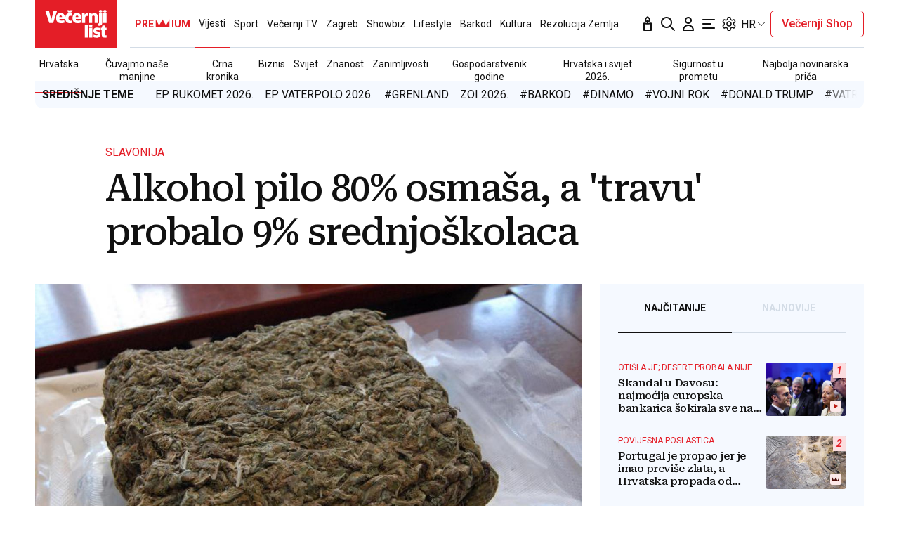

--- FILE ---
content_type: text/html; charset=utf-8
request_url: https://traffic.styria.hr/v2/feed/1799/vl_vijesti_partnerski_clanak_redesign?custom_css=%2F%2Fwww.vecernji.hr%2Fstatic%2Fvlredesign%2Fcss%2Ftes.css
body_size: 1264
content:
<!DOCTYPE html>

<html lang="hr">

    <head>
        <meta charset="UTF-8">

        
    
    <link rel="stylesheet" href="//www.vecernji.hr/static/vlredesign/css/tes.css?v=20221220">
    
    <script src="/static/vecernji/js/iframeResizer.contentWindow.min.js"></script>


        <title>24sata</title>

    </head>
    <body class="" >

        
    <div class="grid">
        
            <div class="grid__item">
                <article class="card">
                    <a class="card__link" href="https://www.24sata.hr/news/uzivo-danska-odlucila-poslati-jos-1000-vojnika-na-grenland-1102457?utm_source=Vecernji.hr&amp;utm_medium=Widget&amp;utm_campaign=Partnerski+portali" onclick="ga('send', 'event', 'S vecernji.hr', 'Na 24sata.hr', 'https://www.24sata.hr/news/uzivo\u002Ddanska\u002Dodlucila\u002Dposlati\u002Djos\u002D1000\u002Dvojnika\u002Dna\u002Dgrenland\u002D1102457');" title="Grenlandski premijer: &#x27;Samo mi i Danska odlučujemo o našoj sudbini&#x27;. Oglasio se Zelenski..." target="_blank">
                        <div class="card__visual">
                            <div class="card__image">
                                <div class="image ">
                                    <img src="/media/images/1/15be9cd99e020e66b9e0bb36d0ad15f7.jpg" alt="Grenlandski premijer: &#x27;Samo mi i Danska odlučujemo o našoj sudbini&#x27;. Oglasio se Zelenski...">
                                </div>
                            </div>
                        </div>
                        <div class="card__text ">
                            <div class="card__headline">
                                24sata
                            </div>
                            <h3 class="card__title">
                                Grenlandski premijer: &#x27;Samo mi i Danska odlučujemo o našoj sudbini&#x27;. Oglasio se Zelenski...
                            </h3>
                        </div>
                    </a>
                </article>
            </div>
        
            <div class="grid__item">
                <article class="card">
                    <a class="card__link" href="https://www.24sata.hr/sport/dzomba-namjerno-su-nam-to-radili-to-je-bilo-pripremljeno-vori-i-ja-bih-ucinio-sto-je-dagur-1102716?utm_source=Vecernji.hr&amp;utm_medium=Widget&amp;utm_campaign=Partnerski+portali" onclick="ga('send', 'event', 'S vecernji.hr', 'Na 24sata.hr', 'https://www.24sata.hr/sport/dzomba\u002Dnamjerno\u002Dsu\u002Dnam\u002Dto\u002Dradili\u002Dto\u002Dje\u002Dbilo\u002Dpripremljeno\u002Dvori\u002Di\u002Dja\u002Dbih\u002Ducinio\u002Dsto\u002Dje\u002Ddagur\u002D1102716');" title="Džomba: Namjerno su nam to radili, to je bilo pripremljeno! Vori: I ja bih učinio što je Dagur" target="_blank">
                        <div class="card__visual">
                            <div class="card__image">
                                <div class="image ">
                                    <img src="/media/images/f/fc5823b9be7926fe1bf9fd92fd2e986c.jpg" alt="Džomba: Namjerno su nam to radili, to je bilo pripremljeno! Vori: I ja bih učinio što je Dagur">
                                </div>
                            </div>
                        </div>
                        <div class="card__text ">
                            <div class="card__headline">
                                24sata
                            </div>
                            <h3 class="card__title">
                                Džomba: Namjerno su nam to radili, to je bilo pripremljeno! Vori: I ja bih učinio što je Dagur
                            </h3>
                        </div>
                    </a>
                </article>
            </div>
        
            <div class="grid__item">
                <article class="card">
                    <a class="card__link" href="https://www.24sata.hr/lifestyle/osobine-muzeva-zodijaka-koji-najbolje-odgovara-bas-vama-1000522?utm_source=Vecernji.hr&amp;utm_medium=Widget&amp;utm_campaign=Partnerski+portali" onclick="ga('send', 'event', 'S vecernji.hr', 'Na 24sata.hr', 'https://www.24sata.hr/lifestyle/osobine\u002Dmuzeva\u002Dzodijaka\u002Dkoji\u002Dnajbolje\u002Dodgovara\u002Dbas\u002Dvama\u002D1000522');" title="Osobine muževa Zodijaka: Koji najbolje odgovara baš vama?" target="_blank">
                        <div class="card__visual">
                            <div class="card__image">
                                <div class="image ">
                                    <img src="/media/images/3/3cbfc1b193791ba3f8b74bbf0b5c2ef5.jpg" alt="Osobine muževa Zodijaka: Koji najbolje odgovara baš vama?">
                                </div>
                            </div>
                        </div>
                        <div class="card__text ">
                            <div class="card__headline">
                                24sata
                            </div>
                            <h3 class="card__title">
                                Osobine muževa Zodijaka: Koji najbolje odgovara baš vama?
                            </h3>
                        </div>
                    </a>
                </article>
            </div>
        
            <div class="grid__item">
                <article class="card">
                    <a class="card__link" href="https://www.24sata.hr/news/plenkovic-u-davosu-ukrajina-ne-smije-potpisati-predaju-teritorija-rusiji-ni-kap-tinte-1102791?utm_source=Vecernji.hr&amp;utm_medium=Widget&amp;utm_campaign=Partnerski+portali" onclick="ga('send', 'event', 'S vecernji.hr', 'Na 24sata.hr', 'https://www.24sata.hr/news/plenkovic\u002Du\u002Ddavosu\u002Dukrajina\u002Dne\u002Dsmije\u002Dpotpisati\u002Dpredaju\u002Dteritorija\u002Drusiji\u002Dni\u002Dkap\u002Dtinte\u002D1102791');" title="Plenković u Davosu: Ukrajina ne smije potpisati predaju teritorija Rusiji. Ni kap tinte!" target="_blank">
                        <div class="card__visual">
                            <div class="card__image">
                                <div class="image ">
                                    <img src="/media/images/f/fa2c24295e56cc7c1d1a3c7d000fe842.jpg" alt="Plenković u Davosu: Ukrajina ne smije potpisati predaju teritorija Rusiji. Ni kap tinte!">
                                </div>
                            </div>
                        </div>
                        <div class="card__text ">
                            <div class="card__headline">
                                24sata
                            </div>
                            <h3 class="card__title">
                                Plenković u Davosu: Ukrajina ne smije potpisati predaju teritorija Rusiji. Ni kap tinte!
                            </h3>
                        </div>
                    </a>
                </article>
            </div>
        
    </div>


    </body>
</html>


--- FILE ---
content_type: text/css
request_url: https://swcs.24sata.rocks//2025_hosted_creatives/01/vecernji/style.css
body_size: 299
content:
.vecernji-app-download-section {
  display: none;
}
@media screen and (max-width: 480px) {
  .vecernji-app-download-section {
    display: block;
    width: 100%;
    height: 100%;
    overflow: hidden;
  }
  .vecernji-app-download-wrap {
    display: flex;
    flex-direction: column;
    align-items: center;
    justify-content: center;
    margin-top: 24px;
  }
  .vecernji-app-download-title {
    background: rgb(245, 249, 255);
    width: 100%;
    text-align: center;
    font-family: 'Roboto Serif', serif;
    font-size: 18px;
    font-weight: 700;
    color: #111;
    line-height: 1.2;
    padding: 12px 0;
    margin-bottom: 12px;
  }
  .vecernji-app-download-subtitle {
    width: 100%;
    text-align: center;
    font-family: 'Roboto', sans-serif;
    font-size: 15px;
    font-weight: 500;
    color: #111;
    line-height: 1.2;
    padding: 0 4px 12px 4px;
    max-width: 320px;
  }
  .vecernji-app-download-icons-wrap {
    display: flex;
    justify-content: center;
    align-items: center;
    gap: 16px;
  }
  .vecernji-app-download-icons-wrap-img {
    display: block;
    min-height: 40px;
    width: 100%;
  }
}


--- FILE ---
content_type: application/javascript; charset=utf-8
request_url: https://s-eu-1.pushpushgo.com/js/5fd9fb54c2d7d91c9d520db2.js
body_size: 63244
content:
window.__cdnJSPath = function() { return "https://s-eu-1.pushpushgo.com/scripts/696e2ad94c99886bb85be29d/"};var ppg;(()=>{"use strict";var e,t,s={536:(e,t,s)=>{function n(){return"serviceWorker"in navigator&&"PushManager"in window&&"Notification"in window&&"fetch"in window&&ServiceWorkerRegistration.prototype.hasOwnProperty("showNotification")&&PushSubscription.prototype.hasOwnProperty("getKey")}var i;function o(){return n()?i.VAPID:i.NO_SUPPORT}s.d(t,{Dm:()=>i,Hj:()=>n,uo:()=>o}),function(e){e.VAPID="VAPID",e.NO_SUPPORT="NO_SUPPORT"}(i||(i={}))}},n={};function i(e){var t=n[e];if(void 0!==t)return t.exports;var o=n[e]={id:e,exports:{}};return s[e].call(o.exports,o,o.exports,i),o.exports}i.m=s,i.amdO={},i.n=e=>{var t=e&&e.__esModule?()=>e.default:()=>e;return i.d(t,{a:t}),t},i.d=(e,t)=>{for(var s in t)i.o(t,s)&&!i.o(e,s)&&Object.defineProperty(e,s,{enumerable:!0,get:t[s]})},i.f={},i.e=e=>Promise.all(Object.keys(i.f).reduce(((t,s)=>(i.f[s](e,t),t)),[])),i.u=e=>({115:"ppg-system-onsite",165:"ppg-system-ua-parser",166:"ppg-system-toggle",202:"ppg-system-form-views",327:"ppg-system-form",382:"ppg-system-onsite-views",413:"ppg-system-fab-views",506:"ppg-system-fab",582:"ppg-system-conde",589:"ppg-system-geolocation",594:"ppg-system-broadcast",636:"ppg-system-popup-views",637:"ppg-system-popup",728:"ppg-system",736:"ppg-system-debugger",756:"ppg-system-statistics",785:"ppg-system-push",817:"ppg-system-beacon",825:"ppg-system-topics",855:"ppg-system-maquette",913:"ppg-system-debugger-views"}[e]+".js"),i.g=function(){if("object"==typeof globalThis)return globalThis;try{return this||new Function("return this")()}catch(e){if("object"==typeof window)return window}}(),i.o=(e,t)=>Object.prototype.hasOwnProperty.call(e,t),e={},t="ppg:",i.l=(s,n,o,a)=>{if(e[s])e[s].push(n);else{var r,c;if(void 0!==o)for(var l=document.getElementsByTagName("script"),p=0;p<l.length;p++){var u=l[p];if(u.getAttribute("src")==s||u.getAttribute("data-webpack")==t+o){r=u;break}}r||(c=!0,(r=document.createElement("script")).charset="utf-8",r.timeout=120,i.nc&&r.setAttribute("nonce",i.nc),r.setAttribute("data-webpack",t+o),r.src=s),e[s]=[n];var d=(t,n)=>{r.onerror=r.onload=null,clearTimeout(g);var i=e[s];if(delete e[s],r.parentNode&&r.parentNode.removeChild(r),i&&i.forEach((e=>e(n))),t)return t(n)},g=setTimeout(d.bind(null,void 0,{type:"timeout",target:r}),12e4);r.onerror=d.bind(null,r.onerror),r.onload=d.bind(null,r.onload),c&&document.head.appendChild(r)}},i.r=e=>{"undefined"!=typeof Symbol&&Symbol.toStringTag&&Object.defineProperty(e,Symbol.toStringTag,{value:"Module"}),Object.defineProperty(e,"__esModule",{value:!0})},(()=>{var e;i.g.importScripts&&(e=i.g.location+"");var t=i.g.document;if(!e&&t&&(t.currentScript&&"SCRIPT"===t.currentScript.tagName.toUpperCase()&&(e=t.currentScript.src),!e)){var s=t.getElementsByTagName("script");if(s.length)for(var n=s.length-1;n>-1&&(!e||!/^http(s?):/.test(e));)e=s[n--].src}if(!e)throw new Error("Automatic publicPath is not supported in this browser");e=e.replace(/^blob:/,"").replace(/#.*$/,"").replace(/\?.*$/,"").replace(/\/[^\/]+$/,"/"),i.p=e})(),void 0!==i&&Object.defineProperty(i,"p",{get:function(){try{if("function"!=typeof __cdnJSPath)throw new Error("WebpackRequireFrom: '__cdnJSPath' is not a function or not available at runtime. See https://github.com/agoldis/webpack-require-from#troubleshooting");return __cdnJSPath()}catch(e){return console.error(e),"auto"}},set:function(e){console.warn("WebpackRequireFrom: something is trying to override webpack public path. Ignoring the new value"+e+".")}}),(()=>{var e={268:0};i.f.j=(t,s)=>{var n=i.o(e,t)?e[t]:void 0;if(0!==n)if(n)s.push(n[2]);else{var o=new Promise(((s,i)=>n=e[t]=[s,i]));s.push(n[2]=o);var a=i.p+i.u(t),r=new Error;i.l(a,(s=>{if(i.o(e,t)&&(0!==(n=e[t])&&(e[t]=void 0),n)){var o=s&&("load"===s.type?"missing":s.type),a=s&&s.target&&s.target.src;r.message="Loading chunk "+t+" failed.\n("+o+": "+a+")",r.name="ChunkLoadError",r.type=o,r.request=a,n[1](r)}}),"chunk-"+t,t)}};var t=(t,s)=>{var n,o,[a,r,c]=s,l=0;if(a.some((t=>0!==e[t]))){for(n in r)i.o(r,n)&&(i.m[n]=r[n]);if(c)c(i)}for(t&&t(s);l<a.length;l++)o=a[l],i.o(e,o)&&e[o]&&e[o][0](),e[o]=0},s=self.webpackChunkppg=self.webpackChunkppg||[];s.forEach(t.bind(null,0)),s.push=t.bind(null,s.push.bind(s))})(),i.nc=void 0;var o={};async function a(e,t){if(!e.options.statistics.enabled)return void e.logger.debug("[statistics] omit to send statistics events due to configuration is disabled");const s={events:[...t].map((t=>({event:t.event,dimension:t.dimension,ts:t.ts,projectId:e.options.projectId})))};if(!navigator.sendBeacon(e.options.statistics.endpointBeacon,JSON.stringify(s)))throw new Error("Unable to queue events to send")}function r(e,t){const s=function(e){var t,s;const n=null!==(s=null===(t=e.options.webPush.form)||void 0===t?void 0:t.type)&&void 0!==s?s:"default";return new Map([["geo.native.deny",{event:"deny",dimension:"geolocation"}],["geo.native.allow",{event:"allow",dimension:"geolocation"}],["geo.native.ask",{event:"show",dimension:"geolocation"}],["push.native.deny",{event:"deny",dimension:"form-"+n}],["push.native.allow",{event:"allow",dimension:"form-"+n}],["push.native.ask",{event:"show",dimension:"form-"+n}]])}(e).get(t.event);if(s)return Object.assign(Object.assign({},t),s)}function c(e,t,s){try{const{enabled:o,config:a}=e.options.statistics.dl,r=window.dataLayer;if(o&&r&&a){const e=(n=a,i={event:t,template:s},Object.keys(n).reduce(((e,t)=>{const s=n[t],o=String(s);return e[t]=o.includes("$")&&i[o.replace(/\$/g,"")]||o,e}),{}));r.push(e)}return r}catch(t){e.logger.debug("[statistics] error: probably one of your browser extensions is blocking Google Analytics?",t)}var n,i}function l(e,t,s,n=""){try{const{enabled:i,tracker:o}=e.options.statistics.ga;if(!("ga"in window))return;const a=window.ga;if(!a)return void e.logger.debug("[statistics] google analytics not detected");const r=o?a.getByName(o):a.getAll()[0];return i&&(r?r.send("event","web push",t,s,n,{nonInteraction:!0}):a("send","event","web push",t,s,n,{nonInteraction:!0})),r}catch(t){e.logger.debug("[statistics] error: probably one of your browser extensions is blocking Google Analytics?",t)}}async function p(e,t){for(const s of t){const t=r(e,s);t&&l(e,t.event,t.dimension||"",t.ts.toString()),l(e,s.event,s.dimension||"",s.ts.toString())}}async function u(e,t){for(const s of t){const t=r(e,s);t&&c(e,t.event,t.dimension||""),c(e,s.event,s.dimension||"")}}i.r(o),i.d(o,{run:()=>f});class d{constructor(){this._locked=!1,this._waiting=[]}async lock(){const e=()=>{const e=this._waiting.shift();e?Promise.resolve().then(e).catch(console.error):this._locked=!1};return this._locked?new Promise((t=>{this._waiting.push((()=>{this._locked=!0,t(e)}))})):(this._locked=!0,e)}}function g(e,t){const s=new d;return{async register(n){t.logger.debug("[statistics] register event",n);const i=await s.lock();try{await e.update((e=>(e.add({event:n.event,dimension:n.dimension||null,ts:n.ts||Date.now()}),e)))}finally{i()}},async send(){var n;let i=await s.lock(),o=new Set,r=!1;try{const s=await e.get();if(!s||s.size<=0)return void t.logger.debug("[statistics] no events to send, skipping");o=s,await e.set(new Set,{notify:!1})}finally{i()}try{t.logger.debug(`[statistics] sending ${o.size} events, emptied the queue`),await Promise.all([a(t,o),p(t,o),u(t,o)])}catch(e){r=!0}if(r){i=await s.lock(),t.logger.debug(`[statistics] error sending ${o.size} events, appending them to queue`);try{await e.set(new Set([...null!==(n=await e.get())&&void 0!==n?n:[],...o]),{notify:!1})}finally{i()}}}}}var b=i(536);function w(e,t,s){const[n,i]=e;return{rebindAction:n,triggerRebindAction:i,async controller(e,n,i,o){const[a,r]=o,c=new Set(n.getValue());return s.watch((async()=>{c.clear();const e=n.getValue()||new Set;for(const t of e)c.add(t);r()}),[i]),{atoms:[a],options:t,isActive:e=>c.has(e),async toggle(e){return!this.isActive(e)?c.add(e):c.delete(e),r()},async save(){for(const s of t.topics)await n.update((e=>(e.delete(s.value),e))),await e.deleteLabel(s.value,"topics");for(const t of c)await n.update((e=>(e.add(t),e))),await e.addLabel(t,"topics")}}}}}async function h(e){const[t,s]=await e.signal(),[n,i]=await e.signal();return{customQueueIds:await e.temporary("onsite_custom_queue_ids",[]),show:t,showTrigger:s,hide:n,hideTrigger:i}}async function f(e){try{if(!function(){const e="indexedDB"in window,t=e&&"databases"in window.indexedDB,s="function"==typeof structuredClone,n="undefined"!=typeof URLSearchParams;return e&&s&&t&&n&&Promise&&Proxy&&"assign"in Object&&"NaN"in Number}())return void console.warn("[ppg] not supported");if(window.isPpgLoaded)return void console.warn("[ppg] already loaded");window.ppg.events.project=e.projectId,window.ppg.events.version=e.version,window.isPpgLoaded=!0;const s=await indexedDB.databases().then((e=>e.map((e=>e.name)))).catch((e=>console.warn("[ppg] failed to fetch dbObjects",e))),n=await i.e(728).then((async e=>i(8)).bind(null,i)).catch(i.oe).catch((e=>console.warn("[ppg] require.ensure problems",e)));return n?n.initialize((async e=>{var t,n;e.expose.fn("ppg.debug",(()=>e.logger.enable()));const o={clock:await e.temporary("system_clock",Date.now()),subscriberId:await e.persistent("subscriberId",""),workerMsg:await e.persistent("worker_messages",[]),inbox:await e.persistent("inbox_messages",new Map),webPushPermission:await e.temporary("web_push_permission",null===(t=window.Notification)||void 0===t?void 0:t.permission),subscription:await e.persistent("web_push_subscription",null),topics:await e.persistent("topics",new Set),beacons:await e.session("beacons",new Set),labelsToAdd:await e.temporary("labels_to_add",new Set),labelsToDelete:await e.temporary("labels_to_delete",new Set),stats:await e.session("stats_events",new Set),testMode:await e.session("test_mode",-1!==location.href.indexOf("ppg_test_mode=on")),geoLocation:await e.session("geo_location"),fields:await e.persistent("fields",{}),unsubscribedByUser:await e.persistent("unsubscribed_by_user",!1)};setInterval((()=>o.clock.set(Date.now())),1e3);const a={system:e,global:o,services:{beacon:(v=o,_=e.options,{send:async e=>navigator.sendBeacon(`${_.apiURL}/beacon`,JSON.stringify(e)),async append(e){await v.beacons.update((t=>(t.add(e),t)))}}),fields:(y=o.fields,{async setField(e,t){await y.update((async s=>(s[e]=t,s)),{})},async getField(e){var t;const s=await y.get();return s&&null!==(t=s[e])&&void 0!==t?t:null},async getFields(){const e=await y.get();return null!=e?e:{}}}),inbox:(l=o.workerMsg,p=o.inbox,u=e.options.inbox.removeAfter,d=e.options.inbox.campaignsLimit,f=e.options.inbox.campaignsLimitValue,{markAllAsRead:async()=>p.update((e=>{for(const[t,s]of e.entries())s.read=!0,e.set(t,s);return e}),new Map),markAsRead:async e=>p.update((t=>{const s=t.get(e);return s&&(s.read=!0),t}),new Map),async removeOldOnes(){await p.update((e=>{for(const[t,s]of e.entries())Date.now()-s.ts>36e5*u&&e.delete(t);return e}),new Map)},async removeExpired(){await p.update((e=>{for(const[t,s]of e.entries()){const n=Date.now(),i=s.from?new Date(s.from).getTime():null,o=s.to?new Date(s.to).getTime():null;null===i&&null===o||(null!==i&&isNaN(i)||null!==o&&isNaN(o)||(null!==i&&n<i||null!==o&&n>o)&&e.delete(t))}return e}),new Map)},async removeNotExisting(e){await p.update((t=>{for(const[s,n]of t.entries())"push"!==n.kind&&(e.find((e=>e===n.id))||t.delete(s));return t}),new Map)},async migrateFromWorker(){const e=await l.refresh();if(e&&e.length){for(const t of e)await this.append(t);await l.set([])}},async append(e){await p.update((t=>{if(t.set(e.id,e),d&&f>0)for(;t.size>f;){const e=t.keys().next().value;t.delete(e)}return t}),new Map)}}),labels:m(o.labelsToAdd,o.labelsToDelete),topics:w(await e.signal(),e.options.topics,e),stats:g(o.stats,e),push:(r=await e.signal(),c=await e.signal(),{register:r[0],registerTrigger:r[1],unsubscribe:c[0],unsubscribeTrigger:c[1]}),onsite:await h(e)}};var r,c,l,p,u,d,f,y,v,_;e.expose.fn("ppg.on",((t,s)=>{e.expose.observable.push([t,s])})),e.expose.fn("ppg.getSubscriberId",(()=>o.subscriberId.getValue()||null)),e.expose.fn("ppg.trigger",(t=>{if("syncId"===t)return o.subscriberId.notify().catch((t=>e.logger.debug(t)))})),e.expose.fn("ppg.syncId",(()=>o.subscriberId.notify().catch((t=>e.logger.debug(t))))),e.watch((async()=>{const t=await o.subscriberId.get();t&&e.expose.observable.notify("syncId",t)}),[o.subscriberId]),e.watch((async()=>{const t=await o.subscription.get();t&&e.expose.observable.notify("syncSubscription",t)}),[o.subscription]),e.watch((async()=>{const t=await o.webPushPermission.get();t&&e.expose.observable.notify("syncPermission",t)}),[o.webPushPermission]),(e.options.statistics.enabled||e.options.statistics.ga.enabled||e.options.statistics.dl.enabled)&&await i.e(756).then((async e=>i(452).run(a)).bind(null,i)).catch(i.oe).catch((e=>console.warn("[ppg] require.ensure problems",e))),o.testMode.getValue()&&await i.e(736).then((async e=>i(760).run(a)).bind(null,i)).catch(i.oe).catch((e=>console.warn("[ppg] require.ensure problems",e))),e.options.fab.enabled&&await i.e(506).then((async e=>i(709).run(a)).bind(null,i)).catch(i.oe).catch((e=>console.warn("[ppg] require.ensure problems",e))),e.options.topics.enabled&&await i.e(825).then((async e=>i(75).run(a)).bind(null,i)).catch(i.oe).catch((e=>console.warn("[ppg] require.ensure problems",e))),e.options.onsite.enabled&&await i.e(115).then((async e=>i(895).run(a)).bind(null,i)).catch(i.oe).catch((e=>console.warn("[ppg] require.ensure problems",e))),(null===(n=e.options.popup)||void 0===n?void 0:n.enabled)&&await i.e(637).then((async e=>i(129).run(a)).bind(null,i)).catch(i.oe).catch((e=>console.warn("[ppg] require.ensure problems",e))),e.options.webPush.enabled&&(0,b.Hj)()&&(e.options.webPush.toggle&&await i.e(166).then((e=>i(563).run(a)).bind(null,i)).catch(i.oe).catch((e=>console.warn("[ppg] require.ensure problems",e))),e.options.webPush.form&&await i.e(327).then((e=>i(543).run(a)).bind(null,i)).catch(i.oe).catch((e=>console.warn("[ppg] require.ensure problems",e))),(e.options.geoLocation||e.options.reverseGeolocation&&e.options.reverseGeolocationEndpoint)&&await i.e(589).then((e=>i(327).run(a)).bind(null,i)).catch(i.oe).catch((e=>console.warn("[ppg] require.ensure problems",e))),e.options.beacon.enabled&&await i.e(817).then((e=>i(728).run(a)).bind(null,i)).catch(i.oe).catch((e=>console.warn("[ppg] require.ensure problems",e))),await i.e(785).then((e=>i(40).run(a)).bind(null,i)).catch(i.oe).catch((e=>console.warn("[ppg] require.ensure problems",e)))),e.options.sdk.enabled&&(e.options.webPush.enabled||await i.e(785).then((e=>i(40).run(a)).bind(null,i)).catch(i.oe),e.expose.const("ppg.client",function(e){e.system.logger.debug("[sdk] client initialized");class t{constructor(e,t,s){this._subscriberId=e,this._projectId=t,this._sendBeacon=s,this._tags=[],this._tagsToDelete=[],this._fields={}}serialize(){return Object.assign(Object.assign({},this._fields),{subscriberId:this._subscriberId,projectId:this._projectId,tags:this._tags,tagsToDelete:this._tagsToDelete})}async send(){await this._sendBeacon(this.serialize())}isSameTag(e,t){return e.tag===t.tag&&e.label===t.label}appendLabel(e,t,s,n){const i={tag:e,label:null!=t?t:"default",ttl:null!=n?n:0,strategy:null!=s?s:"append"};this._tagsToDelete=this._tagsToDelete.filter((e=>!this.isSameTag(e,i)));const o=this._tags.findIndex((e=>this.isSameTag(e,i)));return o>=0&&this._tags.splice(o,1),this._tags.push(i),this}removeLabel(e,t){const s={tag:e,label:null!=t?t:"default"};this._tags=this._tags.filter((e=>!this.isSameTag(e,s)));const n=this._tagsToDelete.findIndex((e=>this.isSameTag(e,s)));return n>=0&&this._tagsToDelete.splice(n,1),this._tagsToDelete.push(s),this}setCustomId(e){return this._fields.customId=e,this}setField(e,t){return this._fields[e]=t,this}}class s{constructor(e,t,s){this._subscriberId=e,this._unsubscribe=t,this._sendBeacon=s}get id(){return this._subscriberId}beacon(){return new t(this._subscriberId,e.system.options.projectId,(e=>this._sendBeacon(e)))}async send(s){return s(new t(this._subscriberId,e.system.options.projectId,(e=>this._sendBeacon(e)))).send()}unsubscribe(){return this._unsubscribe()}}return{onsite:e.system.options.onsite.enabled?{async show(t){e.system.options.onsite.campaigns.find((e=>e.id===t))?(e.system.logger.debug("[onsite] client: show campaign with id: ",t),await e.services.onsite.customQueueIds.update((e=>(e.push(t),e))),await e.services.onsite.showTrigger()):e.system.logger.debug(`[onsite] client: cannot show campaign with id: ${t} - not found`)},async hide(){e.system.logger.debug("[onsite] client: trigger hide campaign that is currently shown"),await e.services.onsite.hideTrigger()}}:void 0,async register(){const t=await e.global.subscriberId.get();if(t)return new s(t,(()=>e.services.push.unsubscribeTrigger()),(t=>e.services.beacon.send(t)));const n=new Promise(((t,n)=>{let i;i=e.system.watch((async()=>{const n=await e.global.subscriberId.get();if("denied"===await e.global.webPushPermission.get())return i&&i(),console.warn("[ppg/client] response for notification permission: denied"),e.system.logger.debug("[client] response for notification permission: denied"),t(null);"string"==typeof n&&n&&"function"==typeof i&&(i(),t(new s(n,(()=>e.services.push.unsubscribeTrigger()),(t=>e.services.beacon.send(t)))))}),[e.global.subscriberId,e.global.webPushPermission])}));return await e.services.push.registerTrigger(),n}}}(a))),Array.isArray(s)&&s.some((e=>"pushpushgo-idb"===e))&&!s.some((e=>"keyval-store"===e))&&(e.logger.debug('[ppg] trigger register due to "granted" webpush and db is not initialized'),a.services.push.registerTrigger());new URLSearchParams(window.location.search).has("ppg_lid")&&await i.e(594).then((e=>i(718).run(a)).bind(null,i)).catch(i.oe).catch((e=>console.warn("[ppg] require.ensure problems",e)))}),{apiURL:(t=e).apiURL,projectId:t.projectId,version:t.version,topics:t.topics,inbox:t.inbox,fab:t.fab,sdk:t.sdkOptions,beacon:t.beacon,geoLocation:t.geoLocation,reverseGeolocation:t.reverseGeolocation,reverseGeolocationEndpoint:t.reverseGeolocationEndpoint,activatorOptions:t.activatorOptions,subscriberPreferences:t.subscriberPreferencesOptions,servers:t.servers||[],onsite:Object.assign({},t.onSiteOptions),popup:Object.assign({},t.popupOptions),safari:{endpoint:t.activatorOptions.endpoint,projectId:t.activatorOptions.projectId,websitePushId:t.activatorOptions.websitePushId},webPush:Object.assign(Object.assign({},t.webpush),{form:t.subscriptionForm}),statistics:Object.assign(Object.assign({},t.statisticOptions),{ga:t.googleAnalytics,dl:t.dataLayer}),broadcast:Object.assign({},t.broadcastOptions)}):void console.warn("[ppg] cannot initialize system module")}catch(e){console.warn("[ppg] error",e)}var t}function m(e,t){const s=(e,t)=>`${t}:${e}`,n=(e,t,n=e=>s(e.tag,e.label))=>{for(const s of t)if(n(s)===e)return s;return null};return{async getLabels(){const t=await e.get();return t||new Set},async addLabel(i,o="default",a=0,r="append"){const c=s(i,o);await t.update((e=>{const t=n(c,e);return t&&e.delete(t),e})),await e.update((e=>(e.add({tag:i,label:o,ttl:a,strategy:r}),e)))},async deleteLabel(i,o="default"){const a=s(i,o);await e.update((e=>{const t=n(a,e);return t&&e.delete(t),e})),await t.update((e=>n(a,e)?e:e.add({tag:i,label:o})))}}}(ppg=void 0===ppg?{}:ppg).events=o})();;ppg.events.run({"apiURL":"https://api.pushpushgo.com","servers":["static-onsite-3g-a.pushpushgo.com","static-onsite-3g-b.pushpushgo.com","static-onsite-5g-a.pushpushgo.com","static-onsite-5g-b.pushpushgo.com"],"sentry":false,"colorTracking":{"enabled":false,"selector":""},"geoLocation":true,"reverseGeolocation":false,"reverseGeolocationEndpoint":"https://api.pushpushgo.com/geo/ip","googleAnalytics":{"enabled":true,"tracker":"UA-98836491-1"},"dataLayer":{"config":{"source":"webpush","provider":"pushpushgo","event":"$event$","template":"$template$"},"enabled":true},"fab":{"enabled":false,"settings":{"badgeColor":"","fabIcon":"","showCountBadge":false,"primaryColor":"#16a085","openAfterSubscription":false,"openWidgetElement":"BUTTON","position":"LEFT","popupPlacement":"BOTTOM_CENTER","showUnsubscribeButton":true},"content":{"disableButtonText":"Disable notifications","disabledText":"Click and enable push notifications","nativeDisabledText":"You have disabled notifications in browser - <a href=\"https://pushpushgo.com/en/toggle-push-notifications\" rel=\"noopener\" target=\"_blank\">enable notifications</a>","enableButtonText":"Enable notifications","enabledText":"Notifications are enabled","title":"Notifications","inboxButtonText":"Inbox","preferencesButtonText":"Preferences","topicsButtonText":"Save preferences","topicsText":"Select topics"},"advanced":{"customCss":""}},"webpush":{"delay":7,"enabled":true,"strategy":"native","resubscribeTime":45,"popupRules":[{"url":"https://www.vecernji.ba","enable":false,"re":{"source":"^https\\:\\/\\/www\\.vecernji\\.ba(?:\\/)?$","flags":"i"}},{"url":"https://vojnapovijest.vecernji.hr/","enable":false,"re":{"source":"^https\\:\\/\\/vojnapovijest\\.vecernji\\.hr\\/(?:\\/)?$","flags":"i"}},{"url":"https://m-vojnapovijest.vecernji.hr/","enable":false,"re":{"source":"^https\\:\\/\\/m-vojnapovijest\\.vecernji\\.hr\\/(?:\\/)?$","flags":"i"}},{"url":"https://living.vecernji.hr/","enable":false,"re":{"source":"^https\\:\\/\\/living\\.vecernji\\.hr\\/(?:\\/)?$","flags":"i"}},{"url":"https://mojahrvatska.vecernji.hr/","enable":false,"re":{"source":"^https\\:\\/\\/mojahrvatska\\.vecernji\\.hr\\/(?:\\/)?$","flags":"i"}},{"url":"https://blog.vecernji.hr/","enable":false,"re":{"source":"^https\\:\\/\\/blog\\.vecernji\\.hr\\/(?:\\/)?$","flags":"i"}},{"url":"https://blog.vecernji.hr/*","enable":false,"re":{"source":"^https\\:\\/\\/blog\\.vecernji\\.hr\\/\\*(?:\\/)?$","flags":"i"}},{"url":"https://living.vecernji.hr/*","enable":false,"re":{"source":"^https\\:\\/\\/living\\.vecernji\\.hr\\/\\*(?:\\/)?$","flags":"i"}},{"url":"https://www.mojahrvatska.vecernji.hr/*","enable":false,"re":{"source":"^https\\:\\/\\/www\\.mojahrvatska\\.vecernji\\.hr\\/\\*(?:\\/)?$","flags":"i"}},{"url":"https://www.vecernji.hr/","enable":true,"re":{"source":"^https\\:\\/\\/www\\.vecernji\\.hr\\/(?:\\/)?$","flags":"i"}},{"url":"https://www.vecernji.hr/*","enable":true,"re":{"source":"^https\\:\\/\\/www\\.vecernji\\.hr\\/\\*(?:\\/)?$","flags":"i"}}],"doubleOptInDescription":"","doubleOptInUrl":"https://www-www-vecernji-hr.pushpushgo.com/5fd9fb54c2d7d91c9d520db2/","toggle":"#ppg-switch"},"beacon":{"enabled":true,"strategy":"default","selectors":[{"_id":"60059ed0c33c5489abebc6f9","tagLabel":"60059c3c4ced9516f527eaa4","group":"","bindAll":false,"project":"5fd9fb54c2d7d91c9d520db2","event":"view","selector":"window.dataLayer[0]['channel']","attribute":"","name":"tag","prettyName":"Category","settingsType":"tagJS","type":"string","reducer":"uniq","createdAt":"2021-01-18T14:44:32.312Z","updatedAt":"2021-01-18T14:44:32.312Z","version":0,"deletedAt":null,"labelKey":"category","labelStrategy":"append","labelTTL":2592000},{"_id":"60059ee1df156281b801d3f7","tagLabel":"60059c44c33c54fc76ebb999","group":"","bindAll":false,"project":"5fd9fb54c2d7d91c9d520db2","event":"view","selector":"window.dataLayer[0]['fullChannel']","attribute":"","name":"tag","prettyName":"Subcategory","settingsType":"tagJS","type":"string","reducer":"uniq","createdAt":"2021-01-18T14:44:49.528Z","updatedAt":"2021-01-18T14:44:49.528Z","version":0,"deletedAt":null,"labelKey":"subcategory","labelStrategy":"append","labelTTL":2592000},{"_id":"64ae8b7952a4fd29384a3d1d","deletedAt":null,"event":"view","selector":"#ppg-custom-id","attribute":"data-id","name":"customId","prettyName":"Custom Id","settingsType":"custom_id_from_selector","tagLabel":null,"group":"","type":"string","reducer":"last","bindAll":false,"project":"5fd9fb54c2d7d91c9d520db2","createdAt":"2023-07-12T11:16:09.443Z","updatedAt":"2023-07-12T11:16:09.443Z","version":0},{"_id":"677f999eb9ea14d30c97f526","event":"view","selector":"#ppg-custom-id","attribute":"data-id","name":"customId","prettyName":"Custom Id","settingsType":"","type":"string","reducer":"last","bindAll":false,"createdAt":"2025-01-09T09:40:46.316Z","updatedAt":"2025-01-09T09:40:46.316Z","deletedAt":null},{"_id":"677f999eb9ea14d30c97f527","event":"view","selector":"#ppg-tags","attribute":"data-tags","name":"tags","prettyName":"Tags to add","settingsType":"","type":"string","reducer":"uniq","bindAll":false,"createdAt":"2025-01-09T09:40:46.316Z","updatedAt":"2025-01-09T09:40:46.316Z","deletedAt":null},{"_id":"677f999eb9ea14d30c97f528","event":"view","selector":"","attribute":"","name":"tagsToDelete","prettyName":"Tags to delete","settingsType":"","type":"string","reducer":"uniq","bindAll":false,"createdAt":"2025-01-09T09:40:46.316Z","updatedAt":"2025-01-09T09:40:46.316Z","deletedAt":null},{"_id":"677f999eb9ea14d30c97f529","event":"view","selector":"","attribute":"","name":"geoLocation","prettyName":"Geo Location","settingsType":"","type":"string","reducer":"last","bindAll":false,"createdAt":"2025-01-09T09:40:46.316Z","updatedAt":"2025-01-09T09:40:46.316Z","deletedAt":null},{"_id":"677f999eb9ea14d30c97f52a","event":"view","selector":"","attribute":"","name":"tz","prettyName":"Timezone","settingsType":"","type":"string","reducer":"last","bindAll":false,"createdAt":"2025-01-09T09:40:46.316Z","updatedAt":"2025-01-09T09:40:46.316Z","deletedAt":null},{"_id":"677f999eb9ea14d30c97f52c","event":"view","selector":"","attribute":"","name":"url","prettyName":"Visited URLs","settingsType":"","type":"string","reducer":"uniq","bindAll":false,"createdAt":"2025-01-09T09:40:46.317Z","updatedAt":"2025-01-09T09:40:46.317Z","deletedAt":null},{"_id":"677f999eb9ea14d30c97f52d","event":"view","selector":"","attribute":"","name":"referrer","prettyName":"Referrer URL","settingsType":"","type":"string","reducer":"first","bindAll":false,"createdAt":"2025-01-09T09:40:46.318Z","updatedAt":"2025-01-09T09:40:46.318Z","deletedAt":null},{"_id":"677f999eb9ea14d30c97f52e","event":"view","selector":"","attribute":"","name":"origin","prettyName":"Origin URL","settingsType":"","type":"string","reducer":"first","bindAll":false,"createdAt":"2025-01-09T09:40:46.318Z","updatedAt":"2025-01-09T09:40:46.318Z","deletedAt":null},{"_id":"677f999eb9ea14d30c97f52f","event":"view","selector":"","attribute":"","name":"pageVisitTime","prettyName":"Page visit time (s)","settingsType":"","type":"number","reducer":"sum","bindAll":false,"createdAt":"2025-01-09T09:40:46.318Z","updatedAt":"2025-01-09T09:40:46.318Z","deletedAt":null},{"_id":"677f999eb9ea14d30c97f530","event":"view","selector":"","attribute":"","name":"lastVisitDate","prettyName":"Last visit date","settingsType":"","type":"date","reducer":"last","bindAll":false,"createdAt":"2025-01-09T09:40:46.318Z","updatedAt":"2025-01-09T09:40:46.318Z","deletedAt":null}]},"activatorOptions":{"projectId":"5fd9fb54c2d7d91c9d520db2","endpoint":"https://api.pushpushgo.com","publicKey":"BKrTzKn4rI1PlfCzMKjArJuYLUnqs3w0npMwRAAPmG-zhVd3uDEk3QmIaGjQwI8HhmcyW4biZONYUqkzkeQ7JPQ","strategy":"native","swPath":"/sw.js","swScope":"/"},"subscriptionForm":{"styles":".pVLTYJ {width: 18px;height: 18px;display: inline-block;font-size: 18px;margin-right: 10px;margin-left: auto;}.djM8_7 {text-align: left;vertical-align: top;font-size: 13px;margin-top: 5px;}.VrYCKp {font-size: 13px;text-align: left;line-height: 1.5;margin: 5px 0;}.qoix3C {background: #f9f9f9;border: 1px solid #A8A8A8;border-bottom-color: #A8A8A8;border-bottom: 1px solid #A8A8A8;height: 30px;line-height: 30px;padding: 0 20px;display: inline-block;text-decoration: none;border-radius: 2px;background-image: none;color: #2d2d2d;cursor: pointer;margin-left: 5px;margin-bottom: 3px;font-weight: 400;font-size: 13px;-webkit-transition: none;-o-transition: none;transition: none;overflow: visible;font-stretch: normal;font-style: normal;letter-spacing: normal;position: relative;vertical-align: baseline;-webkit-box-shadow: inset 0px -7px 18px -7px rgba(0, 0, 0, 0.19);box-shadow: inset 0px -7px 18px -7px rgba(0, 0, 0, 0.19);}.qoix3C:link, .qoix3C:visited, .qoix3C:active, .qoix3C:hover {color: #2d2d2d;text-decoration: none;}.qoix3C::after, .qoix3C::before {content: none;}.DEb0QM {background: #f9f9f9;border: 1px solid #A8A8A8;border-bottom-color: #A8A8A8;border-bottom: 1px solid #A8A8A8;height: 30px;line-height: 30px;padding: 0 20px;display: inline-block;border-radius: 2px;text-decoration: none;background-image: none;color: #2d2d2d;cursor: pointer;margin-left: 5px;margin-bottom: 3px;font-weight: 400;font-size: 13px;-webkit-transition: none;-o-transition: none;transition: none;overflow: visible;font-stretch: normal;font-style: normal;letter-spacing: normal;position: relative;vertical-align: baseline;-webkit-box-shadow: inset 0px -7px 18px -7px rgba(0, 0, 0, 0.19);box-shadow: inset 0px -7px 18px -7px rgba(0, 0, 0, 0.19);}.DEb0QM:link, .DEb0QM:visited, .DEb0QM:active, .DEb0QM:hover {color: #2d2d2d;text-decoration: none;}.DEb0QM::after, .DEb0QM::before {content: none;}.pu33ix {text-align: right;margin-bottom: 5px;}.PQCqhF {color: #70787f;text-decoration: none;display: inline;font-size: 10px;font-weight: 400;-webkit-transition: none;-o-transition: none;transition: none;vertical-align: baseline;letter-spacing: normal;position: relative;font-stretch: normal;font-style: normal;line-height: 1.2;border-bottom-color: transparent;border-bottom: none;}.PQCqhF:link, .PQCqhF:visited, .PQCqhF:active {color: #70787f;text-decoration: none;}.PQCqhF::after, .PQCqhF::before {content: none;}@media (max-width: 480px) {.PQCqhF {bottom: 3px;font-size: 9px;}}.hTASa6 {position: absolute;bottom: 3px;font-size: 10px;}@media (max-width: 480px) {.hTASa6 {font-size: 9px;}}.OpVt65 {background: #dedede;border-radius: 3px;border: 1px solid #bababa;padding: 15px;-webkit-box-sizing: border-box;box-sizing: border-box;-webkit-box-shadow: 0px 4px 4px -2px rgba(0, 0, 0, 0.3);box-shadow: 0px 4px 4px -2px rgba(0, 0, 0, 0.3);min-width: 350px;max-width: 350px;direction: ltr;margin-right: 10px;position: fixed;z-index: 999999999999;top: 10px;line-height: 1.2;font-family: Helvetica;font-size: 13px;color: #2d2d2d;left: 83px;}.OpVt65:before {content: \"\";position: absolute;width: 10px;height: 10px;-webkit-transform: rotate(45deg);-ms-transform: rotate(45deg);transform: rotate(45deg);background: #bababa;top: -6px;left: 10px;}.OpVt65:after {margin-top: 2px;background: #dedede;content: \"\";position: absolute;width: 10px;height: 10px;-webkit-transform: rotate(45deg);-ms-transform: rotate(45deg);transform: rotate(45deg);top: -6px;left: 10px;}@media (max-width: 480px) {.OpVt65 {min-width: 0px;width: calc(100% - 10px);left: 0px;-webkit-box-sizing: border-box;box-sizing: border-box;padding: 15px 10px;margin-right: 5px;margin-left: 5px;}}","template":"[{\"type\":\"div\",\"id\":\"form\",\"styles\":{\"background\":\"#dedede\",\"borderRadius\":\"3px\",\"border\":\"1px solid #bababa\",\"padding\":\"15px\",\"boxSizing\":\"border-box\",\"boxShadow\":\"0px 4px 4px -2px rgba(0, 0, 0, 0.3)\",\"minWidth\":\"350px\",\"maxWidth\":\"350px\",\"direction\":\"ltr\",\"marginRight\":\"10px\",\"position\":\"fixed\",\"zIndex\":999999999999,\"top\":\"10px\",\"lineHeight\":\"1.2\",\"fontFamily\":\"Helvetica\",\"fontSize\":\"13px\",\"color\":\"#2d2d2d\",\"left\":\"83px\",\"&:before\":{\"content\":\"\\\"\\\"\",\"position\":\"absolute\",\"width\":\"10px\",\"height\":\"10px\",\"transform\":\"rotate(45deg)\",\"background\":\"#bababa\",\"top\":\"-6px\",\"left\":\"10px\"},\"&:after\":{\"marginTop\":\"2px\",\"background\":\"#dedede\",\"content\":\"\\\"\\\"\",\"position\":\"absolute\",\"width\":\"10px\",\"height\":\"10px\",\"transform\":\"rotate(45deg)\",\"top\":\"-6px\",\"left\":\"10px\"},\"@media (max-width: 480px)\":{\"minWidth\":\"0px\",\"width\":\"calc(100% - 10px)\",\"left\":\"0px\",\"boxSizing\":\"border-box\",\"padding\":\"15px 10px\",\"marginRight\":\"5px\",\"marginLeft\":\"5px\"}},\"child\":[{\"type\":\"div\",\"id\":\"content\",\"styles\":{},\"child\":[{\"type\":\"div\",\"id\":\"icon\",\"styles\":{\"width\":\"18px\",\"height\":\"18px\",\"display\":\"inline-block\",\"fontSize\":\"18px\",\"marginRight\":\"10px\",\"marginLeft\":\"auto\",\"@media (max-width: 590px)\":{},\"@media (max-width: 480px)\":{}},\"child\":[{\"type\":\"svg\",\"id\":\"\",\"styles\":{},\"child\":[{\"type\":\"title\",\"id\":\"\",\"styles\":{},\"child\":[],\"text\":\"bell-native\"},{\"type\":\"path\",\"id\":\"\",\"styles\":{},\"child\":[],\"properties\":{\"fill\":\"#000\",\"d\":\"M17.629 8.567c0 0.9-0.729 1.629-1.629 1.629v0c-0.9 0-1.63-0.729-1.63-1.629v-3.716c0-0.9 0.73-1.63 1.63-1.63v0c0.9 0 1.629 0.729 1.629 1.63v3.716z\"}},{\"type\":\"path\",\"id\":\"\",\"styles\":{},\"child\":[],\"properties\":{\"fill\":\"#000\",\"d\":\"M13.129 25.909c0 1.586 1.286 2.871 2.871 2.871s2.872-1.285 2.872-2.871v-0.404h-5.742v0.404z\"}},{\"type\":\"path\",\"id\":\"\",\"styles\":{},\"child\":[],\"properties\":{\"fill\":\"#000\",\"d\":\"M26.246 20.096c0-0.161-0.121-0.292-0.27-0.292-1.423-0.224-3.537-0.582-3.769-4.41-0.603-9.938-5.54-10.107-6.206-10.090-0.668-0.017-5.605 0.152-6.207 10.090-0.232 3.828-2.346 4.187-3.77 4.41-0.148 0-0.269 0.131-0.269 0.292v3.793c0 0.011 0.002 0.024 0.003 0.036l-0.003 0.051h0.014c0.034 0.118 0.134 0.206 0.255 0.206h19.952c0.122 0 0.222-0.087 0.256-0.206h0.014l-0.003-0.051c0.002-0.012 0.003-0.024 0.003-0.036v-3.793z\"}}],\"properties\":{\"version\":\"1.1\",\"xmlns\":\"http://www.w3.org/2000/svg\",\"width\":\"16\",\"height\":\"16\",\"viewBox\":\"0 0 32 32\"}}],\"text\":\"\",\"uuid\":\"pVLTYJ\",\"properties\":{}},{\"type\":\"span\",\"id\":\"header\",\"styles\":{\"textAlign\":\"left\",\"verticalAlign\":\"top\",\"fontSize\":\"13px\",\"marginTop\":\"5px\",\"@media (max-width: 480px)\":{}},\"child\":[],\"text\":\"Subscribe for push notifications\",\"uuid\":\"djM8_7\",\"properties\":{}},{\"type\":\"div\",\"id\":\"description\",\"styles\":{\"fontSize\":\"13px\",\"textAlign\":\"left\",\"lineHeight\":\"1.5\",\"margin\":\"5px 0\",\"@media (max-width: 480px)\":{}},\"child\":[],\"text\":\"Allow www.vecernji.hr to send you web push notifications\",\"uuid\":\"VrYCKp\",\"properties\":{}},{\"type\":\"div\",\"id\":\"buttons\",\"styles\":{\"textAlign\":\"right\",\"marginBottom\":\"5px\",\"@media (max-width: 480px)\":{}},\"child\":[{\"type\":\"a\",\"id\":\"deny\",\"styles\":{\"background\":\"#f9f9f9\",\"border\":\"1px solid #A8A8A8\",\"borderBottomColor\":\"#A8A8A8\",\"borderBottom\":\"1px solid #A8A8A8\",\"height\":\"30px\",\"lineHeight\":\"30px\",\"padding\":\"0 20px\",\"display\":\"inline-block\",\"textDecoration\":\"none\",\"borderRadius\":\"2px\",\"backgroundImage\":\"none\",\"color\":\"#2d2d2d\",\"cursor\":\"pointer\",\"marginLeft\":\"5px\",\"marginBottom\":\"3px\",\"fontWeight\":400,\"fontSize\":\"13px\",\"transition\":\"none\",\"overflow\":\"visible\",\"fontStretch\":\"normal\",\"fontStyle\":\"normal\",\"letterSpacing\":\"normal\",\"position\":\"relative\",\"verticalAlign\":\"baseline\",\"boxShadow\":\"inset 0px -7px 18px -7px rgba(0, 0, 0, 0.19)\",\"&:link, &:visited, &:active, &:hover\":{\"color\":\"#2d2d2d\",\"textDecoration\":\"none\"},\"&::after, &::before\":{\"content\":\"none\"}},\"child\":[],\"text\":\"Deny\",\"uuid\":\"qoix3C\",\"properties\":{}},{\"type\":\"a\",\"id\":\"allow\",\"styles\":{\"background\":\"#f9f9f9\",\"border\":\"1px solid #A8A8A8\",\"borderBottomColor\":\"#A8A8A8\",\"borderBottom\":\"1px solid #A8A8A8\",\"height\":\"30px\",\"lineHeight\":\"30px\",\"padding\":\"0 20px\",\"display\":\"inline-block\",\"borderRadius\":\"2px\",\"textDecoration\":\"none\",\"backgroundImage\":\"none\",\"color\":\"#2d2d2d\",\"cursor\":\"pointer\",\"marginLeft\":\"5px\",\"marginBottom\":\"3px\",\"fontWeight\":400,\"fontSize\":\"13px\",\"transition\":\"none\",\"overflow\":\"visible\",\"fontStretch\":\"normal\",\"fontStyle\":\"normal\",\"letterSpacing\":\"normal\",\"position\":\"relative\",\"verticalAlign\":\"baseline\",\"boxShadow\":\"inset 0px -7px 18px -7px rgba(0, 0, 0, 0.19)\",\"&:link, &:visited, &:active, &:hover\":{\"color\":\"#2d2d2d\",\"textDecoration\":\"none\"},\"&::after, &::before\":{\"content\":\"none\"}},\"child\":[],\"text\":\"Allow\",\"uuid\":\"DEb0QM\",\"properties\":{}}],\"text\":\"\",\"uuid\":\"pu33ix\",\"properties\":{}}],\"text\":\"\",\"uuid\":\"upT5K3\",\"properties\":{}},{\"type\":\"div\",\"id\":\"poweredByPPG\",\"styles\":{\"position\":\"absolute\",\"bottom\":\"3px\",\"fontSize\":\"10px\",\"@media (max-width: 480px)\":{\"fontSize\":\"9px\"}},\"child\":[{\"type\":\"a\",\"id\":\"poweredByPPGText\",\"styles\":{\"color\":\"#70787f\",\"textDecoration\":\"none\",\"display\":\"inline\",\"fontSize\":\"10px\",\"fontWeight\":400,\"transition\":\"none\",\"verticalAlign\":\"baseline\",\"letterSpacing\":\"normal\",\"position\":\"relative\",\"fontStretch\":\"normal\",\"fontStyle\":\"normal\",\"lineHeight\":\"1.2\",\"borderBottomColor\":\"transparent\",\"borderBottom\":\"none\",\"&:link, &:visited, &:active\":{\"color\":\"#70787f\",\"textDecoration\":\"none\"},\"&::after, &::before\":{\"content\":\"none\"},\"@media (max-width: 480px)\":{\"bottom\":\"3px\",\"fontSize\":\"9px\"}},\"child\":[],\"text\":\"Powered by PushPushGo\",\"properties\":{\"href\":\"https://pushpushgo.com/en/?utm_medium=form&utm_source=https://n.porannakawka.com/&utm_campaign=referal\",\"target\":\"_blank\"},\"uuid\":\"PQCqhF\"}],\"text\":\"\",\"uuid\":\"hTASa6\",\"properties\":{}}],\"text\":\"\",\"uuid\":\"OpVt65\",\"properties\":{}}]","type":"default"},"topics":{"enabled":false,"topics":[]},"inbox":{"enabled":false,"removeAfter":72,"campaignsLimit":false,"campaignsLimitValue":1},"statisticOptions":{"enabled":true,"endpoint":"https://api.pushpushgo.com/statistics/plugins","endpointBeacon":"https://api.pushpushgo.com/statistics/plugins/beacon"},"sdkOptions":{"enabled":false},"onSiteOptions":{"enabled":true,"dailyCappingEnabled":false,"dailyCappingValue":1,"campaigns":[{"id":"6841548a05ed30168ce6c059","project":"5fd9fb54c2d7d91c9d520db2","title":"Večernjakova biciklijada ima odličan zabavni program! Zavirite što vas sve očekuje na Vugrinščaku","titleStyle":{"fontFamily":null,"fontFamilyUrl":null,"fontSize":16,"bold":false,"italic":false,"underline":false,"color":"#000000"},"content":"Ove subote vraća se Večernjakova biciklijada u punom sjaju, a uz rekreaciju na dva kotača donosi i zabavni program za sve uzraste!","contentStyle":{"fontFamily":null,"fontFamilyUrl":null,"fontSize":16,"bold":false,"italic":false,"underline":false,"color":"#000000"},"icon":"https://static-a.pushpushgo.com/pushpushgo/5fd9fb54c2d7d91c9d520db2/6685189e0335d689660699c0_medium.webp","image":"https://static-e.pushpushgo.com/pushpushgo/5fd9fb54c2d7d91c9d520db2/6841540c1640d8090b3b6aaf_medium.jpg","iconOwnerId":"6841548a05ed30168ce6c05c","imageOwnerId":"6841540c1640d8090b3b6ab1","condition":null,"callToActions":[],"from":"2025-06-05T08:14:27.854Z","to":"2025-06-06T08:14:27.000Z","enabled":true,"displayMode":"ON_SITE","displayDuration":120,"redirectOnClick":true,"redirectLink":"https://www.vecernji.hr/zagreb/vecernjakova-biciklijada-ima-odlican-zabavni-program-zavirite-sto-vas-sve-ocekuje-na-vugrinscaku-1866259","position":"BOTTOM_RIGHT","overlay":false,"redirectTarget":"blank","createdAt":"2025-06-05T08:25:46.105Z","updatedAt":"2025-06-05T08:25:46.105Z","deletedAt":null,"customCss":"","zIndex":10001,"mobileSettings":{"hide":false,"placement":"BOTTOM","overlay":false},"priority":0,"state":"EXPIRED","progressBarColor":"#16a085","progressBar":false,"pauseOnInteraction":false},{"id":"6842adee04a650ff33d0524f","project":"5fd9fb54c2d7d91c9d520db2","title":"VAŽNA OBAVIJEST: U subotu ujutro zatvoren promet od Zagreba prema Samoboru","titleStyle":{"fontFamily":null,"fontFamilyUrl":null,"fontSize":16,"bold":false,"italic":false,"underline":false,"color":"#000000"},"content":"U subotu 7. lipnja, u povodu Večernjakove biciklijade, očekujte promjene u prometu u jutarnjim satima","contentStyle":{"fontFamily":null,"fontFamilyUrl":null,"fontSize":16,"bold":false,"italic":false,"underline":false,"color":"#000000"},"icon":"https://static-e.pushpushgo.com/pushpushgo/5fd9fb54c2d7d91c9d520db2/6685189e0335d689660699c0_medium.webp","image":"https://static-f.pushpushgo.com/pushpushgo/5fd9fb54c2d7d91c9d520db2/6842ac9204a650ff33d049b3_medium.jpg","iconOwnerId":"6842adee04a650ff33d05252","imageOwnerId":"6842ac9204a650ff33d049b5","condition":null,"callToActions":[],"from":"2025-06-06T08:54:25.138Z","to":"2025-06-07T08:00:00.000Z","enabled":true,"displayMode":"BOTH","displayDuration":180,"redirectOnClick":true,"redirectLink":"https://www.vecernji.hr/zagreb/vazna-obavijest-u-subotu-ujutro-zatvoren-promet-od-zagreba-prema-samoboru-1776863","position":"BOTTOM_RIGHT","overlay":false,"redirectTarget":"blank","createdAt":"2025-06-06T08:59:26.624Z","updatedAt":"2025-06-06T08:59:26.624Z","deletedAt":null,"customCss":"","zIndex":10001,"mobileSettings":{"hide":false,"placement":"BOTTOM","overlay":false},"priority":0,"state":"EXPIRED","progressBarColor":"#16a085","progressBar":false,"pauseOnInteraction":false},{"id":"684311da2de96cf9d9efd9e1","project":"5fd9fb54c2d7d91c9d520db2","title":"Dario Šimić: Žao mi je što Luka nije izabrao Dinamo. Nije poanta u novcu.. ","titleStyle":{"fontFamily":null,"fontFamilyUrl":null,"fontSize":16,"bold":false,"italic":false,"underline":false,"color":"#000000"},"content":"Ne treba posebno objašnjavati što bi takva klasa značila ovom novom projektu maksimirskog kluba, rekao je Šimić","contentStyle":{"fontFamily":null,"fontFamilyUrl":null,"fontSize":16,"bold":false,"italic":false,"underline":false,"color":"#000000"},"icon":"https://static-d.pushpushgo.com/pushpushgo/5fd9fb54c2d7d91c9d520db2/6685189e0335d689660699c0_medium.webp","image":"https://static-f.pushpushgo.com/pushpushgo/5fd9fb54c2d7d91c9d520db2/6843116bd345434efb8130ba_medium.jpg","iconOwnerId":"684311da2de96cf9d9efd9e4","imageOwnerId":"6843116bd345434efb8130bf","condition":null,"callToActions":[],"from":"2025-06-06T16:00:00.000Z","to":"2025-06-07T04:30:00.000Z","enabled":true,"displayMode":"BOTH","displayDuration":180,"redirectOnClick":true,"redirectLink":"https://www.vecernji.hr/sport/zao-mi-je-sto-luka-nije-izabrao-dinamo-nije-poanta-u-novcu-valjda-je-ostala-emocija-za-svoj-narod-1867269","position":"BOTTOM_RIGHT","overlay":false,"redirectTarget":"blank","createdAt":"2025-06-06T16:05:46.786Z","updatedAt":"2025-06-06T16:05:46.786Z","deletedAt":null,"customCss":"","zIndex":10001,"mobileSettings":{"hide":false,"placement":"BOTTOM","overlay":false},"priority":0,"state":"EXPIRED","progressBarColor":"#16a085","progressBar":false,"pauseOnInteraction":false},{"id":"6846b3d13d3d93bb7152bc47","project":"5fd9fb54c2d7d91c9d520db2","title":"Novost za buduće umirovljenice: Vlada proširuje majčinski dodatak","titleStyle":{"fontFamily":null,"fontFamilyUrl":null,"fontSize":16,"bold":false,"italic":false,"underline":false,"color":"#000000"},"content":"Donosimo detalje","contentStyle":{"fontFamily":null,"fontFamilyUrl":null,"fontSize":16,"bold":false,"italic":false,"underline":false,"color":"#000000"},"icon":"https://static-d.pushpushgo.com/pushpushgo/5fd9fb54c2d7d91c9d520db2/6685189e0335d689660699c0_medium.webp","image":"https://static-a.pushpushgo.com/pushpushgo/5fd9fb54c2d7d91c9d520db2/6846b39f2de96cf9d905436b_medium.jpg","iconOwnerId":"6846b3d13d3d93bb7152bc4a","imageOwnerId":"6846b39f2de96cf9d905436d","condition":null,"callToActions":[],"from":"2025-06-09T10:11:56.392Z","to":"2025-06-10T04:30:00.000Z","enabled":true,"displayMode":"BOTH","displayDuration":180,"redirectOnClick":true,"redirectLink":"https://www.vecernji.hr/vijesti/majkama-svako-dijete-donosi-od-14-do-35-eura-vecu-mirovinu-1867822","position":"BOTTOM_RIGHT","overlay":false,"redirectTarget":"blank","createdAt":"2025-06-09T10:13:37.139Z","updatedAt":"2025-06-09T10:13:37.139Z","deletedAt":null,"customCss":"","zIndex":10001,"mobileSettings":{"hide":false,"placement":"BOTTOM","overlay":false},"priority":0,"state":"EXPIRED","progressBarColor":"#16a085","progressBar":false,"pauseOnInteraction":false},{"id":"6847ffc78addaea6c6995552","project":"5fd9fb54c2d7d91c9d520db2","title":"Luka Modrić na sudu o Zdravku Mamiću: Vjerovao sam mu, zaslužan je za razvoj moje karijere","titleStyle":{"fontFamily":null,"fontFamilyUrl":null,"fontSize":16,"bold":false,"italic":false,"underline":false,"color":"#000000"},"content":"Na potpisivanju ugovora bili smo predsjednik kluba, direktori iz Dinama, Zoran Mamić i ja, kaže Modrić","contentStyle":{"fontFamily":null,"fontFamilyUrl":null,"fontSize":16,"bold":false,"italic":false,"underline":false,"color":"#000000"},"icon":"https://static-c.pushpushgo.com/pushpushgo/5fd9fb54c2d7d91c9d520db2/6685189e0335d689660699c0_medium.webp","image":"https://static-b.pushpushgo.com/pushpushgo/5fd9fb54c2d7d91c9d520db2/6847ff3da23d6a5bb13cdd91_medium.jpg","iconOwnerId":"6848011dd6cae2a896ab03ee","imageOwnerId":"6847ff3ea23d6a5bb13cdd93","condition":null,"callToActions":[],"from":"2025-06-10T09:49:23.923Z","to":"2025-06-10T18:00:00.000Z","enabled":true,"displayMode":"BOTH","displayDuration":240,"redirectOnClick":true,"redirectLink":"https://www.vecernji.hr/vijesti/nastavlja-se-sudenje-mamicima-ocekuje-se-svjedocenje-luke-modrica-1868214","position":"BOTTOM_RIGHT","overlay":false,"redirectTarget":"blank","createdAt":"2025-06-10T09:49:59.624Z","updatedAt":"2025-06-10T09:49:59.624Z","deletedAt":null,"customCss":"","zIndex":10001,"mobileSettings":{"hide":false,"placement":"BOTTOM","overlay":false},"priority":0,"state":"EXPIRED","progressBarColor":"#16a085","progressBar":false,"pauseOnInteraction":false},{"id":"6849671bec33bca3c008a473","project":"5fd9fb54c2d7d91c9d520db2","title":"Preuzmite aplikaciju Večernjeg lista: Sve što vas zanima nadohvat ruke","titleStyle":{"fontFamily":null,"fontFamilyUrl":null,"fontSize":16,"bold":false,"italic":false,"underline":false,"color":"#000000"},"content":"Besplatno preuzmite  Večernjakovu aplikaciju i uživajte u novom iskustvu čitanja","contentStyle":{"fontFamily":null,"fontFamilyUrl":null,"fontSize":16,"bold":false,"italic":false,"underline":false,"color":"#000000"},"icon":"https://static-d.pushpushgo.com/pushpushgo/5fd9fb54c2d7d91c9d520db2/6685189e0335d689660699c0_medium.webp","image":"https://static-f.pushpushgo.com/pushpushgo/5fd9fb54c2d7d91c9d520db2/684966dd4d0b124e3484ea86_medium.jpg","iconOwnerId":"6849671bec33bca3c008a478","imageOwnerId":"684966dd4d0b124e3484ea8b","condition":null,"callToActions":[],"from":"2025-06-11T11:22:42.143Z","to":"2025-06-15T11:22:42.000Z","enabled":true,"displayMode":"ON_SITE","displayDuration":240,"redirectOnClick":true,"redirectLink":"https://www.vecernji.hr/vijesti/sve-sto-vas-zanima-nadohvat-ruke-1736678","position":"CENTER","overlay":false,"redirectTarget":"blank","createdAt":"2025-06-11T11:23:07.923Z","updatedAt":"2025-06-12T11:06:16.991Z","deletedAt":null,"customCss":"","zIndex":10001,"mobileSettings":{"hide":false,"placement":"BOTTOM","overlay":false},"priority":0,"state":"EXPIRED","progressBarColor":"#16a085","progressBar":false,"pauseOnInteraction":false},{"id":"684c08aa818e2d3724fbe0c9","project":"5fd9fb54c2d7d91c9d520db2","title":"Zagreb Pride blokirat će promet u centru:  Tramvajski promet bit će obustavljen","titleStyle":{"fontFamily":null,"fontFamilyUrl":null,"fontSize":16,"bold":false,"italic":false,"underline":false,"color":"#000000"},"content":"Povorka ponosazapočet će okupljanjem 14. lipnja 2025. u 15 sati na Trgu Republike Hrvatske, ispred Hrvatskog narodnog kazališta","contentStyle":{"fontFamily":null,"fontFamilyUrl":null,"fontSize":16,"bold":false,"italic":false,"underline":false,"color":"#000000"},"icon":"https://static-c.pushpushgo.com/pushpushgo/5fd9fb54c2d7d91c9d520db2/6685189e0335d689660699c0_medium.webp","image":"https://static-a.pushpushgo.com/pushpushgo/5fd9fb54c2d7d91c9d520db2/684c0878c0e34d2d62f42d9f_medium.jpg","iconOwnerId":"684c08aa818e2d3724fbe0ce","imageOwnerId":"684c0878c0e34d2d62f42da7","condition":null,"callToActions":[],"from":"2025-06-13T11:16:16.421Z","to":"2025-06-14T08:00:00.000Z","enabled":true,"displayMode":"BOTH","displayDuration":180,"redirectOnClick":true,"redirectLink":"https://www.vecernji.hr/zagreb/zagreb-pride-blokirat-ce-promet-u-centru-zagreba-na-ulicama-se-ocekuju-tisuce-ljudi-tramvajski-promet-bit-ce-obustavljen-1869165","position":"BOTTOM_RIGHT","overlay":false,"redirectTarget":"blank","createdAt":"2025-06-13T11:16:58.439Z","updatedAt":"2025-06-13T11:16:58.439Z","deletedAt":null,"customCss":"","zIndex":10001,"mobileSettings":{"hide":false,"placement":"BOTTOM","overlay":false},"priority":0,"state":"EXPIRED","progressBarColor":"#16a085","progressBar":false,"pauseOnInteraction":false},{"id":"684d4616bb0ee2da6ab5db4e","project":"5fd9fb54c2d7d91c9d520db2","title":" 'Ako Iran odluči uključiti SAD, slijedi odgovor koji će promijeniti sve odnose na Bliskom istoku","titleStyle":{"fontFamily":null,"fontFamilyUrl":null,"fontSize":16,"bold":false,"italic":false,"underline":false,"color":"#000000"},"content":"Zabrinjava me globalna ležernost jer činjenica je da se gađaju nuklearni potencijali – upozorava vanjskopolitički analitičar Denis Avdagić","contentStyle":{"fontFamily":null,"fontFamilyUrl":null,"fontSize":16,"bold":false,"italic":false,"underline":false,"color":"#000000"},"icon":"https://static-a.pushpushgo.com/pushpushgo/5fd9fb54c2d7d91c9d520db2/6685189e0335d689660699c0_medium.webp","image":"https://static-d.pushpushgo.com/pushpushgo/5fd9fb54c2d7d91c9d520db2/684d45e3942d001e96113b7c_medium.jpg","iconOwnerId":"684d4616bb0ee2da6ab5db53","imageOwnerId":"684d45e3942d001e96113b7e","condition":null,"callToActions":[],"from":"2025-06-14T09:50:39.175Z","to":"2025-06-14T23:00:00.000Z","enabled":true,"displayMode":"BOTH","displayDuration":240,"redirectOnClick":true,"redirectLink":"https://www.vecernji.hr/vijesti/analiticar-avdagic-o-tijeku-sukoba-ako-iran-odluci-ukljuciti-sad-slijedi-odgovor-koji-ce-promijeniti-sve-odnose-na-bliskom-istoku-1869277","position":"BOTTOM_RIGHT","overlay":false,"redirectTarget":"blank","createdAt":"2025-06-14T09:51:18.173Z","updatedAt":"2025-06-14T09:51:18.173Z","deletedAt":null,"customCss":"","zIndex":10001,"mobileSettings":{"hide":false,"placement":"BOTTOM","overlay":false},"priority":0,"state":"EXPIRED","progressBarColor":"#16a085","progressBar":false,"pauseOnInteraction":false},{"id":"684e954c17db8a091425f5cd","project":"5fd9fb54c2d7d91c9d520db2","title":"Oprez! Kamere za brzinu vrebaju na 74 nove lokacije","titleStyle":{"fontFamily":null,"fontFamilyUrl":null,"fontSize":16,"bold":false,"italic":false,"underline":false,"color":"#000000"},"content":"Čak 15 novih lokacija za nadzor brzine vožnje odnosi se na područje Policijske uprave Varaždinske, a samo jednu novu lokaciju manje ima PU Međimurska","contentStyle":{"fontFamily":null,"fontFamilyUrl":null,"fontSize":16,"bold":false,"italic":false,"underline":false,"color":"#000000"},"icon":"https://static-a.pushpushgo.com/pushpushgo/5fd9fb54c2d7d91c9d520db2/6685189e0335d689660699c0_medium.webp","image":"https://static-f.pushpushgo.com/pushpushgo/5fd9fb54c2d7d91c9d520db2/684e952fbb0ee2da6abdc1d5_medium.jpg","iconOwnerId":"684e954c17db8a091425f5d2","imageOwnerId":"684e952fbb0ee2da6abdc1d7","condition":null,"callToActions":[],"from":"2025-06-15T09:41:12.582Z","to":"2025-06-16T06:00:00.000Z","enabled":true,"displayMode":"BOTH","displayDuration":240,"redirectOnClick":true,"redirectLink":"https://www.vecernji.hr/barkod/oprez-kamere-za-brzinu-vrebaju-na-74-nove-lokacije-ukupno-ih-je-665-diljem-hrvatske-1869548","position":"BOTTOM_RIGHT","overlay":false,"redirectTarget":"blank","createdAt":"2025-06-15T09:41:32.940Z","updatedAt":"2025-06-15T09:41:32.940Z","deletedAt":null,"customCss":"","zIndex":10001,"mobileSettings":{"hide":false,"placement":"BOTTOM","overlay":false},"priority":0,"state":"EXPIRED","progressBarColor":"#16a085","progressBar":false,"pauseOnInteraction":false},{"id":"684ffe6f4295e4cd57effbde","project":"5fd9fb54c2d7d91c9d520db2","title":"Večernji Premium vodi vas na Brundanje 2025!","titleStyle":{"fontFamily":null,"fontFamilyUrl":null,"fontSize":16,"bold":false,"italic":false,"underline":false,"color":"#000000"},"content":"Večernji list poklanja 8x2 ulaznice (4x2 za svaki festivalski dan) novim, najbržim korisnicima koji se pretplate na godišnju Premium pretplatu","contentStyle":{"fontFamily":null,"fontFamilyUrl":null,"fontSize":16,"bold":false,"italic":false,"underline":false,"color":"#000000"},"icon":"https://static-b.pushpushgo.com/pushpushgo/5fd9fb54c2d7d91c9d520db2/6685189e0335d689660699c0_medium.webp","image":"https://static-e.pushpushgo.com/pushpushgo/5fd9fb54c2d7d91c9d520db2/684ffe25b9bdb8fc6a796c46_medium.jpg","iconOwnerId":"684ffe6f4295e4cd57effbe3","imageOwnerId":"684ffe26b9bdb8fc6a796c4b","condition":null,"callToActions":[],"from":"2025-06-16T11:21:24.650Z","to":"2025-06-16T21:59:00.000Z","enabled":true,"displayMode":"BOTH","displayDuration":240,"redirectOnClick":true,"redirectLink":"https://www.vecernji.hr/vijesti/vecernji-premium-vodi-vas-na-brundanje-2025-1869782","position":"BOTTOM_RIGHT","overlay":false,"redirectTarget":"blank","createdAt":"2025-06-16T11:22:23.227Z","updatedAt":"2025-06-16T11:22:23.227Z","deletedAt":null,"customCss":"","zIndex":10001,"mobileSettings":{"hide":false,"placement":"BOTTOM","overlay":false},"priority":0,"state":"EXPIRED","progressBarColor":"#16a085","progressBar":false,"pauseOnInteraction":false},{"id":"68518564079ccd5dca4c355d","project":"5fd9fb54c2d7d91c9d520db2","title":"Bliski istok na rubu kaosa, Haidar Diab: Situacija je sve opasnija","titleStyle":{"fontFamily":null,"fontFamilyUrl":null,"fontSize":16,"bold":false,"italic":false,"underline":false,"color":"#000000"},"content":"Iako zasad nema jasnih dokaza da Iran posjeduje nuklearnu bombu, Diab ističe da je dovoljna samo jedna pogrešno ispaljena raketa da izazove globalni rat","contentStyle":{"fontFamily":null,"fontFamilyUrl":null,"fontSize":16,"bold":false,"italic":false,"underline":false,"color":"#000000"},"icon":"https://static-e.pushpushgo.com/pushpushgo/5fd9fb54c2d7d91c9d520db2/6685189e0335d689660699c0_medium.webp","image":"https://static-a.pushpushgo.com/pushpushgo/5fd9fb54c2d7d91c9d520db2/68518547fe4b35bb62bcda04_medium.jpg","iconOwnerId":"68518564079ccd5dca4c3562","imageOwnerId":"68518547fe4b35bb62bcda06","condition":null,"callToActions":[],"from":"2025-06-17T15:10:14.474Z","to":"2025-06-18T05:10:00.000Z","enabled":true,"displayMode":"BOTH","displayDuration":240,"redirectOnClick":true,"redirectLink":"https://www.vecernji.hr/vijesti/video-strucnjak-za-bliski-istok-predvida-najozbiljniji-scenarij-to-bi-imalo-razorne-posljedice-za-cijelu-europu-1870094","position":"BOTTOM_RIGHT","overlay":false,"redirectTarget":"blank","createdAt":"2025-06-17T15:10:28.695Z","updatedAt":"2025-06-17T15:10:28.695Z","deletedAt":null,"customCss":"","zIndex":10001,"mobileSettings":{"hide":false,"placement":"BOTTOM","overlay":false},"priority":0,"state":"EXPIRED","progressBarColor":"#16a085","progressBar":false,"pauseOnInteraction":false},{"id":"6853ef1e33f4750dcb87a657","project":"5fd9fb54c2d7d91c9d520db2","title":"Stručnjak otkrio: Dalmacija će dobiti suptropsku klimu","titleStyle":{"fontFamily":null,"fontFamilyUrl":null,"fontSize":16,"bold":false,"italic":false,"underline":false,"color":"#000000"},"content":"O sve intenzivnijim pojavama, ljetu koje uskoro i kalendarski počinje i za sobom nosi potencijalno nove prijetnje u vidu vremenskih ekstrema te prilagodbi čovjeka na novonastalu situaciju za Večernji list govori cijenjeni atmosferski fizičar prof. dr. sc. Branko Grisogono","contentStyle":{"fontFamily":null,"fontFamilyUrl":null,"fontSize":16,"bold":false,"italic":false,"underline":false,"color":"#000000"},"icon":"https://static-f.pushpushgo.com/pushpushgo/5fd9fb54c2d7d91c9d520db2/6685189e0335d689660699c0_medium.webp","image":"https://static-a.pushpushgo.com/pushpushgo/5fd9fb54c2d7d91c9d520db2/6853ef02683d2174c25f0ac0_medium.jpg","iconOwnerId":"6853ef1e33f4750dcb87a65c","imageOwnerId":"6853ef03683d2174c25f0ac2","condition":null,"callToActions":[],"from":"2025-06-19T11:05:49.053Z","to":"2025-06-20T06:05:00.000Z","enabled":true,"displayMode":"BOTH","displayDuration":240,"redirectOnClick":true,"redirectLink":"https://www.vecernji.hr/vijesti/video-strucnjak-otkrio-sto-ceka-hrvatsku-dalmacija-ce-dobiti-suptropsku-klimu-a-slavonijom-ce-vladati-susa-1870278","position":"BOTTOM_RIGHT","overlay":false,"redirectTarget":"blank","createdAt":"2025-06-19T11:06:06.465Z","updatedAt":"2025-06-19T11:06:06.465Z","deletedAt":null,"customCss":"","zIndex":10001,"mobileSettings":{"hide":false,"placement":"BOTTOM","overlay":false},"priority":0,"state":"EXPIRED","progressBarColor":"#16a085","progressBar":false,"pauseOnInteraction":false},{"id":"6855235c0e5b5247c0ee4d44","project":"5fd9fb54c2d7d91c9d520db2","title":"Zašto je život u Hrvatskoj sve skuplji: Skače cijena interneta i elektronike","titleStyle":{"fontFamily":null,"fontFamilyUrl":null,"fontSize":16,"bold":false,"italic":false,"underline":false,"color":"#000000"},"content":"Cijene hrane u Hrvatskoj na razini su bogate Belgije, a prosječna primanja u Hrvatskoj oko dva su puta niža od prosječnih primanja u zapadnim ekonomijama","contentStyle":{"fontFamily":null,"fontFamilyUrl":null,"fontSize":16,"bold":false,"italic":false,"underline":false,"color":"#000000"},"icon":"https://static-f.pushpushgo.com/pushpushgo/5fd9fb54c2d7d91c9d520db2/6685189e0335d689660699c0_medium.webp","image":"https://static-c.pushpushgo.com/pushpushgo/5fd9fb54c2d7d91c9d520db2/68552331fe4b35bb62d423d1_medium.jpg","iconOwnerId":"6855235c0e5b5247c0ee4d49","imageOwnerId":"68552331fe4b35bb62d423e2","condition":null,"callToActions":[],"from":"2025-06-20T09:00:50.532Z","to":"2025-06-21T07:00:00.000Z","enabled":true,"displayMode":"BOTH","displayDuration":240,"redirectOnClick":true,"redirectLink":"https://www.vecernji.hr/vijesti/hrvatska-pretekla-njemacku-s-cijenom-hrane-trosak-interneta-kao-u-austriji-i-finskoj-1870670","position":"BOTTOM_RIGHT","overlay":false,"redirectTarget":"blank","createdAt":"2025-06-20T09:01:16.030Z","updatedAt":"2025-06-20T09:01:16.030Z","deletedAt":null,"customCss":"","zIndex":10001,"mobileSettings":{"hide":false,"placement":"BOTTOM","overlay":false},"priority":0,"state":"EXPIRED","progressBarColor":"#16a085","progressBar":false,"pauseOnInteraction":false},{"id":"6857a28d0f4249026024d0a7","project":"5fd9fb54c2d7d91c9d520db2","title":"Stručnjak za Bliski istok: 'Američki predsjednik napravio kardinalnu grešku'","titleStyle":{"fontFamily":null,"fontFamilyUrl":null,"fontSize":16,"bold":false,"italic":false,"underline":false,"color":"#000000"},"content":"Hassan Haidar Diab, Večernjakov stručnjak komentirao je noćašnji američki napad na iranska nuklearna postrojenja.","contentStyle":{"fontFamily":null,"fontFamilyUrl":null,"fontSize":16,"bold":false,"italic":false,"underline":false,"color":"#000000"},"icon":"https://static-f.pushpushgo.com/pushpushgo/5fd9fb54c2d7d91c9d520db2/6685189e0335d689660699c0_medium.webp","image":"https://static-d.pushpushgo.com/pushpushgo/5fd9fb54c2d7d91c9d520db2/6857a254beca6c6bd0e95a84_medium.jpg","iconOwnerId":"6857a28d0f4249026024d0ac","imageOwnerId":"6857a254beca6c6bd0e95a86","condition":null,"callToActions":[],"from":"2025-06-23T14:42:00.421Z","to":"2025-06-23T14:42:00.421Z","enabled":true,"displayMode":"BOTH","displayDuration":240,"redirectOnClick":true,"redirectLink":"https://www.vecernji.hr/vijesti/video-strucnjak-za-bliski-istok-o-mogucoj-iranskoj-odmazdi-hoce-li-to-uciniti-znat-cemo-za-nekoliko-sati-1871133","position":"BOTTOM_RIGHT","overlay":false,"redirectTarget":"blank","createdAt":"2025-06-22T06:28:29.764Z","updatedAt":"2025-06-23T14:42:20.349Z","deletedAt":null,"customCss":"","zIndex":10001,"mobileSettings":{"hide":false,"placement":"BOTTOM","overlay":false},"priority":0,"state":"EXPIRED","progressBarColor":"#16a085","progressBar":false,"pauseOnInteraction":false},{"id":"6857f5d2292f3680e34abb99","project":"5fd9fb54c2d7d91c9d520db2","title":"Prva satelitska snimka Fordowa: Šteta je vidljiva, projektili prodrli duboko","titleStyle":{"fontFamily":null,"fontFamilyUrl":null,"fontSize":16,"bold":false,"italic":false,"underline":false,"color":"#000000"},"content":" Može se vidjeti nekoliko ulaznih točaka, što ukazuje na to da su projektili prodrli duboko prema postrojenju. Ulazne točke nalaze se na grebenima, koji se nalaze neposredno iznad centrifugalnih hala","contentStyle":{"fontFamily":null,"fontFamilyUrl":null,"fontSize":16,"bold":false,"italic":false,"underline":false,"color":"#000000"},"icon":"https://static-d.pushpushgo.com/pushpushgo/5fd9fb54c2d7d91c9d520db2/6685189e0335d689660699c0_medium.webp","image":"https://static-f.pushpushgo.com/pushpushgo/5fd9fb54c2d7d91c9d520db2/6857f57533f4750dcb9fa56e_medium.jpg","iconOwnerId":"6857f5d2292f3680e34abb9e","imageOwnerId":"6857f57533f4750dcb9fa573","condition":"(referrer == \"https://www.vecernji.hr/vijesti/video-strucnjak-za-bliski-istok-o-mogucoj-iranskoj-odmazdi-hoce-li-to-uciniti-znat-cemo-za-nekoliko-sati-1871133\")","callToActions":[],"from":"2025-06-22T12:17:15.091Z","to":"2025-06-22T21:00:00.000Z","enabled":true,"displayMode":"BOTH","displayDuration":240,"redirectOnClick":true,"redirectLink":"https://www.vecernji.hr/vijesti/foto-prva-satelitska-snimka-fordowa-steta-je-vidljiva-projektili-prodrli-duboko-prema-postrojenju-1871201","position":"CENTER","overlay":false,"redirectTarget":"blank","createdAt":"2025-06-22T12:23:46.951Z","updatedAt":"2025-06-22T12:23:46.951Z","deletedAt":null,"customCss":"","zIndex":10001,"mobileSettings":{"hide":false,"placement":"BOTTOM","overlay":false},"priority":0,"state":"EXPIRED","progressBarColor":"#16a085","progressBar":false,"pauseOnInteraction":false},{"id":"685ea6dc50459bad1102ee6e","project":"5fd9fb54c2d7d91c9d520db2","title":"Sve što trebate znati o regulaciji prometa u Zagrebu za Thompsonov koncert","titleStyle":{"fontFamily":null,"fontSize":16,"bold":false,"italic":false,"underline":false,"color":"#000000"},"content":"Donosimo ključne informacije uoči Thompsonovog koncerta koje građani trebaju znati kako bi se što lakše snašli i planirali svoje kretanje.","contentStyle":{"fontFamily":null,"fontSize":16,"bold":false,"italic":false,"underline":false,"color":"#000000"},"icon":"https://static-c.pushpushgo.com/pushpushgo/5fd9fb54c2d7d91c9d520db2/6685189e0335d689660699c0_medium.webp","image":"https://static-d.pushpushgo.com/pushpushgo/5fd9fb54c2d7d91c9d520db2/685ea6b850459bad1102ece4_medium.jpg","iconOwnerId":"685ea6dc50459bad1102ee73","imageOwnerId":"685ea6b850459bad1102ece6","condition":null,"callToActions":[],"from":"2025-06-27T14:12:18.357Z","to":"2025-06-28T08:00:00.000Z","enabled":true,"displayMode":"BOTH","displayDuration":240,"redirectOnClick":true,"redirectLink":"https://www.vecernji.hr/vijesti/foto-detaljan-vodic-regulacije-prometa-u-zagrebu-za-thompsonov-koncert-1872556?page=1","position":"BOTTOM_RIGHT","overlay":false,"redirectTarget":"blank","createdAt":"2025-06-27T14:12:44.065Z","updatedAt":"2025-06-27T14:12:44.065Z","deletedAt":null,"customCss":"","zIndex":10001,"mobileSettings":{"hide":false,"placement":"BOTTOM","overlay":false},"priority":0,"state":"EXPIRED","progressBarColor":"#16a085","progressBar":false,"pauseOnInteraction":false},{"id":"685fcdabeaf462bb8b49009c","project":"5fd9fb54c2d7d91c9d520db2","title":"\"Djeci će biti ugodno i lijepo jer na koncertu Thompsona neće biti gužve\"","titleStyle":{"fontFamily":null,"fontSize":16,"bold":false,"italic":false,"underline":false,"color":"#000000"},"content":"Thompsonov tim otkrio je detalje o spektaklu na Hipodromu. ","contentStyle":{"fontFamily":null,"fontSize":16,"bold":false,"italic":false,"underline":false,"color":"#000000"},"icon":"https://static-c.pushpushgo.com/pushpushgo/5fd9fb54c2d7d91c9d520db2/6685189e0335d689660699c0_medium.webp","image":"https://static-e.pushpushgo.com/pushpushgo/5fd9fb54c2d7d91c9d520db2/685fcd18103ef49f1a08794a_medium.jpg","iconOwnerId":"685fcdabeaf462bb8b4900a1","imageOwnerId":"685fcd18103ef49f1a087952","condition":null,"callToActions":[],"from":"2025-06-28T11:10:13.658Z","to":"2025-06-29T05:10:00.000Z","enabled":true,"displayMode":"BOTH","displayDuration":240,"redirectOnClick":true,"redirectLink":"https://www.vecernji.hr/showbiz/uskoro-uzivo-sve-je-spremno-za-konferenciju-uoci-thompsonovog-koncerta-na-hipodromu-1872713","position":"BOTTOM_RIGHT","overlay":false,"redirectTarget":"blank","createdAt":"2025-06-28T11:10:35.416Z","updatedAt":"2025-06-28T11:10:35.416Z","deletedAt":null,"customCss":"","zIndex":10001,"mobileSettings":{"hide":false,"placement":"BOTTOM","overlay":false},"priority":0,"state":"EXPIRED","progressBarColor":"#16a085","progressBar":false,"pauseOnInteraction":false},{"id":"68615ced103ef49f1a1256ae","project":"5fd9fb54c2d7d91c9d520db2","title":"Govori na vidovdanskom prosvjedu prštali od kleronacionalizma","titleStyle":{"fontFamily":null,"fontSize":16,"bold":false,"italic":false,"underline":false,"color":"#000000"},"content":"Studentski prosvjedi u Srbiji postali su nacionalistički","contentStyle":{"fontFamily":null,"fontSize":16,"bold":false,"italic":false,"underline":false,"color":"#000000"},"icon":"https://static-e.pushpushgo.com/pushpushgo/5fd9fb54c2d7d91c9d520db2/6685189e0335d689660699c0_medium.webp","image":"https://static-c.pushpushgo.com/pushpushgo/5fd9fb54c2d7d91c9d520db2/68615cd2103ef49f1a1255f2_medium.jpg","iconOwnerId":"68615ced103ef49f1a1256b3","imageOwnerId":"68615cd2103ef49f1a1255f4","condition":null,"callToActions":[],"from":"2025-06-29T15:33:46.516Z","to":"2025-06-30T06:00:00.000Z","enabled":true,"displayMode":"BOTH","displayDuration":240,"redirectOnClick":true,"redirectLink":"https://www.vecernji.hr/vijesti/govori-na-vidovdanskom-prosvjedu-prstili-od-kleronacionalizma-mnogi-su-razocarani-1872893","position":"BOTTOM_RIGHT","overlay":false,"redirectTarget":"blank","createdAt":"2025-06-29T15:34:05.191Z","updatedAt":"2025-06-29T15:34:05.191Z","deletedAt":null,"customCss":"","zIndex":10001,"mobileSettings":{"hide":false,"placement":"BOTTOM","overlay":false},"priority":0,"state":"EXPIRED","progressBarColor":"#16a085","progressBar":false,"pauseOnInteraction":false},{"id":"68626941aa8b9e78af38cd72","project":"5fd9fb54c2d7d91c9d520db2","title":"Rođendanski dar uz Večernji list: Novo izdanje VL Premium magazina!","titleStyle":{"fontFamily":null,"fontSize":16,"bold":false,"italic":false,"underline":false,"color":"#000000"},"content":"U utorak, 1. srpnja, povodom svog rođendana, Večernji list daruje sve čitatelje – uz svaki kupljeni primjerak novina dolazi i posebno izdanje VL Premium magazina!","contentStyle":{"fontFamily":null,"fontSize":16,"bold":false,"italic":false,"underline":false,"color":"#000000"},"icon":"https://static-e.pushpushgo.com/pushpushgo/5fd9fb54c2d7d91c9d520db2/6685189e0335d689660699c0_medium.webp","image":"https://static-f.pushpushgo.com/pushpushgo/5fd9fb54c2d7d91c9d520db2/686268caaa2a2f7b7d02137f_medium.jpg","iconOwnerId":"68626941aa8b9e78af38cd77","imageOwnerId":"686268caaa2a2f7b7d021384","condition":null,"callToActions":[],"from":"2025-06-30T10:37:13.651Z","to":"2025-07-01T08:00:00.000Z","enabled":true,"displayMode":"BOTH","displayDuration":240,"redirectOnClick":true,"redirectLink":"https://www.vecernji.hr/vijesti/rodendanski-dar-uz-vecernji-list-novo-izdanje-vl-premium-magazina-1872631","position":"BOTTOM_RIGHT","overlay":false,"redirectTarget":"blank","createdAt":"2025-06-30T10:38:57.591Z","updatedAt":"2025-06-30T10:38:57.591Z","deletedAt":null,"customCss":"","zIndex":10001,"mobileSettings":{"hide":false,"placement":"BOTTOM","overlay":false},"priority":0,"state":"EXPIRED","progressBarColor":"#16a085","progressBar":false,"pauseOnInteraction":false},{"id":"6863a4a227a7e7b63c7e7180","project":"5fd9fb54c2d7d91c9d520db2","title":"Yuval Noah Harari za Večernji list: Globalni poredak se raspada, ali nije ga kasno spasiti","titleStyle":{"fontFamily":null,"fontSize":16,"bold":false,"italic":false,"underline":false,"color":"#000000"},"content":"Ako umjetnu inteligenciju razvija nesložno čovječanstvo, ona će postati kompetitivna, gladna moći i vrlo nepouzdana, kazao je poznati povjesničar za Večernji list.","contentStyle":{"fontFamily":null,"fontSize":16,"bold":false,"italic":false,"underline":false,"color":"#000000"},"icon":"https://static-b.pushpushgo.com/pushpushgo/5fd9fb54c2d7d91c9d520db2/6685189e0335d689660699c0_medium.webp","image":"https://static-a.pushpushgo.com/pushpushgo/5fd9fb54c2d7d91c9d520db2/6863a467103ef49f1a20a652_medium.jpg","iconOwnerId":"6863a4a227a7e7b63c7e7185","imageOwnerId":"6863a468103ef49f1a20a657","condition":null,"callToActions":[],"from":"2025-07-01T09:03:48.989Z","to":"2025-07-01T20:00:00.000Z","enabled":true,"displayMode":"BOTH","displayDuration":240,"redirectOnClick":true,"redirectLink":"https://www.vecernji.hr/kultura/algoritmi-danas-imaju-moc-koju-su-nekoc-imali-ljudi-poput-mussolinija-i-lenjina-1873214","position":"CENTER","overlay":false,"redirectTarget":"blank","createdAt":"2025-07-01T09:04:34.380Z","updatedAt":"2025-07-01T13:08:53.037Z","deletedAt":null,"customCss":"","zIndex":10001,"mobileSettings":{"hide":false,"placement":"BOTTOM","overlay":false},"priority":0,"state":"EXPIRED","progressBarColor":"#16a085","progressBar":false,"pauseOnInteraction":false},{"id":"6863f8da9d90379f59067e76","project":"5fd9fb54c2d7d91c9d520db2","title":"Dok cijene goriva rastu, evo kako si možete priuštiti pun rezervoar","titleStyle":{"fontFamily":null,"fontSize":16,"bold":false,"italic":false,"underline":false,"color":"#000000"},"content":"Večernji list povodom svog 66. rođendana pokreće nagradnu igru u kojoj možete osvojiti čak do 1000 € na INA kartici za gorivo","contentStyle":{"fontFamily":null,"fontSize":16,"bold":false,"italic":false,"underline":false,"color":"#000000"},"icon":"https://static-b.pushpushgo.com/pushpushgo/5fd9fb54c2d7d91c9d520db2/6685189e0335d689660699c0_medium.webp","image":"https://static-e.pushpushgo.com/pushpushgo/5fd9fb54c2d7d91c9d520db2/6863f8a8fcca27df33186890_medium.jpg","iconOwnerId":"6863f8da9d90379f59067e7b","imageOwnerId":"6863f8a8fcca27df331868a3","condition":null,"callToActions":[],"from":"2025-07-01T15:03:28.860Z","to":"2025-07-02T08:03:00.000Z","enabled":true,"displayMode":"BOTH","displayDuration":240,"redirectOnClick":true,"redirectLink":"https://www.vecernji.hr/vijesti/dok-cijene-goriva-rastu-evo-kako-si-mozete-priustiti-pun-rezervoar-1873163","position":"CENTER","overlay":false,"redirectTarget":"self","createdAt":"2025-07-01T15:03:54.874Z","updatedAt":"2025-07-01T15:03:54.874Z","deletedAt":null,"customCss":"","zIndex":10001,"mobileSettings":{"hide":false,"placement":"BOTTOM","overlay":false},"priority":0,"state":"EXPIRED","progressBarColor":"#16a085","progressBar":false,"pauseOnInteraction":false},{"id":"6864f262fcca27df331efa94","project":"5fd9fb54c2d7d91c9d520db2","title":"Javni prijevoz za Thompsonov koncert: ZET ukida najveći autobusni terminal, linije mijenjaju trasu ","titleStyle":{"fontFamily":null,"fontSize":16,"bold":true,"italic":false,"underline":false,"color":"#000000"},"content":"Nakon brušenja posljednjih detalja i dodatnih sastanaka svoju prometnu regulaciju danas je objavio i ZET","contentStyle":{"fontFamily":"Arial","fontFamilyUrl":"","fontSize":16,"bold":false,"italic":false,"underline":false,"color":"#000000"},"icon":"https://static-b.pushpushgo.com/pushpushgo/5fd9fb54c2d7d91c9d520db2/6685189e0335d689660699c0_medium.webp","image":"https://static-f.pushpushgo.com/pushpushgo/5fd9fb54c2d7d91c9d520db2/6864f1ef9dfc65da4392ada2_medium.jpg","iconOwnerId":"6864f262fcca27df331efa99","imageOwnerId":"6864f1ef9dfc65da4392ada4","condition":null,"callToActions":[],"from":"2025-07-02T08:46:03.635Z","to":"2025-07-03T07:00:00.000Z","enabled":true,"displayMode":"BOTH","displayDuration":240,"redirectOnClick":true,"redirectLink":"https://www.vecernji.hr/zagreb/zagreb-ovo-ne-pamti-zet-ukida-najveci-autobusni-terminal-linije-mijenjaju-trasu-uvodi-se-poseban-nocni-tramvaj-1873578","position":"BOTTOM_RIGHT","overlay":false,"redirectTarget":"self","createdAt":"2025-07-02T08:48:34.290Z","updatedAt":"2025-07-02T08:48:34.290Z","deletedAt":null,"customCss":"","zIndex":10001,"mobileSettings":{"hide":false,"placement":"BOTTOM","overlay":false},"priority":0,"state":"EXPIRED","progressBarColor":"#16a085","progressBar":false,"pauseOnInteraction":false},{"id":"6867939dce510fb64db3f2de","project":"5fd9fb54c2d7d91c9d520db2","title":"Veliki vodič za Thompsonov koncert","titleStyle":{"fontFamily":null,"fontSize":16,"bold":true,"italic":false,"underline":false,"color":"#000000"},"content":"Kako stići, što ponijeti i kako preživjeti vrućinu na Hipodromu","contentStyle":{"fontFamily":null,"fontSize":16,"bold":false,"italic":false,"underline":false,"color":"#000000"},"icon":"https://static-f.pushpushgo.com/pushpushgo/5fd9fb54c2d7d91c9d520db2/6685189e0335d689660699c0_medium.webp","image":"https://static-f.pushpushgo.com/pushpushgo/5fd9fb54c2d7d91c9d520db2/68679353fcca27df333161eb_medium.jpg","iconOwnerId":"6867939dce510fb64db3f2e3","imageOwnerId":"68679353fcca27df333161f0","condition":null,"callToActions":[],"from":"2025-07-04T08:40:34.332Z","to":"2025-07-05T08:00:00.000Z","enabled":true,"displayMode":"BOTH","displayDuration":240,"redirectOnClick":true,"redirectLink":"https://www.vecernji.hr/zagreb/veliki-vodic-za-thompsonov-koncert-kako-stici-sto-ponijeti-i-kako-prezivjeti-vrucinu-na-hipodromu-1873786","position":"BOTTOM_RIGHT","overlay":false,"redirectTarget":"self","createdAt":"2025-07-04T08:41:01.660Z","updatedAt":"2025-07-04T08:41:01.660Z","deletedAt":null,"customCss":"","zIndex":10001,"mobileSettings":{"hide":false,"placement":"BOTTOM","overlay":false},"priority":0,"state":"EXPIRED","progressBarColor":"#16a085","progressBar":false,"pauseOnInteraction":false},{"id":"686827e6ce510fb64db87b85","project":"5fd9fb54c2d7d91c9d520db2","title":"Škoro: Thompson me nije zvao na koncert i bez obzira na to išao bih čuti ga uživo","titleStyle":{"fontFamily":null,"fontSize":16,"bold":true,"italic":false,"underline":false,"color":"#000000"},"content":"Gost podcasta Bobu Bob! Večernjeg TV-a je bio je glazbenik i bivši političar Miroslav Škoro. ","contentStyle":{"fontFamily":null,"fontSize":16,"bold":false,"italic":false,"underline":false,"color":"#000000"},"icon":"https://static-f.pushpushgo.com/pushpushgo/5fd9fb54c2d7d91c9d520db2/6685189e0335d689660699c0_medium.webp","image":"https://static-d.pushpushgo.com/pushpushgo/5fd9fb54c2d7d91c9d520db2/686827a59d90379f5923304b_medium.jpg","iconOwnerId":"686827e6ce510fb64db87b8a","imageOwnerId":"686827a69d90379f5923304d","condition":null,"callToActions":[],"from":"2025-07-04T19:13:07.177Z","to":"2025-07-05T09:00:00.000Z","enabled":true,"displayMode":"BOTH","displayDuration":240,"redirectOnClick":true,"redirectLink":"https://www.vecernji.hr/vijesti/skoro-thompson-me-nije-zvao-na-koncert-i-bez-obzira-na-to-isao-bih-cuti-ga-uzivo-ali-ne-smijem-zbog-anafilaktickog-soka-1874357","position":"BOTTOM_RIGHT","overlay":false,"redirectTarget":"self","createdAt":"2025-07-04T19:13:42.221Z","updatedAt":"2025-07-04T19:13:42.221Z","deletedAt":null,"customCss":"","zIndex":10001,"mobileSettings":{"hide":false,"placement":"BOTTOM","overlay":false},"priority":0,"state":"EXPIRED","progressBarColor":"#16a085","progressBar":false,"pauseOnInteraction":false},{"id":"686e57d3b8b9f8f035ec2168","project":"5fd9fb54c2d7d91c9d520db2","title":"Što se događa s državnom blagajnom: Najveća pljuska stigla kod naplate PDV-a","titleStyle":{"fontFamily":null,"fontSize":16,"bold":true,"italic":false,"underline":false,"color":"#000000"},"content":"Rashodi proračuna za plaće i druga socijalna prava skočili od 15 do 46 posto, a novca sve manje","contentStyle":{"fontFamily":null,"fontSize":16,"bold":false,"italic":false,"underline":false,"color":"#000000"},"icon":"https://static-b.pushpushgo.com/pushpushgo/5fd9fb54c2d7d91c9d520db2/6685189e0335d689660699c0_medium.webp","image":"https://static-b.pushpushgo.com/pushpushgo/5fd9fb54c2d7d91c9d520db2/686e57833204708adc9f738d_medium.jpg","iconOwnerId":"686e57d3b8b9f8f035ec216d","imageOwnerId":"686e57833204708adc9f738f","condition":null,"callToActions":[],"from":"2025-07-09T11:50:49.290Z","to":"2025-07-10T07:00:00.000Z","enabled":true,"displayMode":"BOTH","displayDuration":240,"redirectOnClick":true,"redirectLink":"https://www.vecernji.hr/vijesti/podbacila-naplata-poreza-u-prvih-pet-mjeseci-pdv-donio-samo-1-vise-1875243","position":"BOTTOM_RIGHT","overlay":false,"redirectTarget":"self","createdAt":"2025-07-09T11:51:47.935Z","updatedAt":"2025-07-09T11:51:47.935Z","deletedAt":null,"customCss":"","zIndex":10001,"mobileSettings":{"hide":false,"placement":"BOTTOM","overlay":false},"priority":0,"state":"EXPIRED","progressBarColor":"#16a085","progressBar":false,"pauseOnInteraction":false},{"id":"68711f391de8668eb8cc5f20","project":"5fd9fb54c2d7d91c9d520db2","title":"Doživite čarobnu noć u Lisinskom uz Ninu Badrić i akustični orkestar Ante Gele","titleStyle":{"fontFamily":null,"fontSize":16,"bold":false,"italic":false,"underline":false,"color":"#000000"},"content":"Nakon rasprodane zagrebačke Arene publiku očekuje novo, intimnije i potpuno akustično glazbeno iskustvo","contentStyle":{"fontFamily":null,"fontSize":16,"bold":false,"italic":false,"underline":false,"color":"#000000"},"icon":"https://static-f.pushpushgo.com/pushpushgo/5fd9fb54c2d7d91c9d520db2/6685189e0335d689660699c0_medium.webp","image":"https://static-c.pushpushgo.com/pushpushgo/5fd9fb54c2d7d91c9d520db2/68711ef8be5b895bd4f030c6_medium.jpg","iconOwnerId":"68711f391de8668eb8cc5f25","imageOwnerId":"68711ef8be5b895bd4f030c8","condition":null,"callToActions":[],"from":"2025-07-11T14:26:39.446Z","to":"2025-07-11T17:30:00.000Z","enabled":true,"displayMode":"BOTH","displayDuration":240,"redirectOnClick":true,"redirectLink":"https://www.vecernji.hr/showbiz/dozivite-carobnu-noc-u-lisinskom-uz-ninu-badric-i-akusticni-orkestar-ante-gele-1876057","position":"BOTTOM_RIGHT","overlay":false,"redirectTarget":"self","createdAt":"2025-07-11T14:27:05.109Z","updatedAt":"2025-07-11T14:27:05.109Z","deletedAt":null,"customCss":"","zIndex":10001,"mobileSettings":{"hide":false,"placement":"BOTTOM","overlay":false},"priority":0,"state":"EXPIRED","progressBarColor":"#16a085","progressBar":false,"pauseOnInteraction":false},{"id":"6876147f7eb16b647b37ebc3","project":"5fd9fb54c2d7d91c9d520db2","title":"Evo kako vozači mogu doznati gdje je najjeftinije točiti","titleStyle":{"fontFamily":null,"fontSize":16,"bold":true,"italic":false,"underline":false,"color":"#000000"},"content":"S obzirom na to da je uvedena promjena, cijene goriva ponovno mogu varirati na pojedinačnim benzinskim postajama","contentStyle":{"fontFamily":null,"fontSize":16,"bold":false,"italic":false,"underline":false,"color":"#000000"},"icon":"https://static-b.pushpushgo.com/pushpushgo/5fd9fb54c2d7d91c9d520db2/6685189e0335d689660699c0_medium.webp","image":"https://static-d.pushpushgo.com/pushpushgo/5fd9fb54c2d7d91c9d520db2/6876146efc543f9889568ce8_medium.jpg","iconOwnerId":"6876147f7eb16b647b37ebc8","imageOwnerId":"6876146ffc543f9889568ced","condition":null,"callToActions":[],"from":"2025-07-15T08:42:29.429Z","to":"2025-07-16T08:42:29.000Z","enabled":true,"displayMode":"BOTH","displayDuration":300,"redirectOnClick":true,"redirectLink":"https://www.vecernji.hr/barkod/cijene-goriva-opet-variraju-evo-kako-vozaci-mogu-saznati-gdje-je-najjeftinije-tociti-1876763","position":"BOTTOM_RIGHT","overlay":false,"redirectTarget":"self","createdAt":"2025-07-15T08:42:39.666Z","updatedAt":"2025-07-15T08:42:39.666Z","deletedAt":null,"customCss":"","zIndex":10001,"mobileSettings":{"hide":false,"placement":"BOTTOM","overlay":false},"priority":0,"state":"EXPIRED","progressBarColor":"#16a085","progressBar":false,"pauseOnInteraction":false},{"id":"6878fb2c9c6e092b1b117f0c","project":"5fd9fb54c2d7d91c9d520db2","title":"Doznajemo: Izmjene zagrebačkog GUP-a i treći put vraćene na doradu!","titleStyle":{"fontFamily":null,"fontSize":16,"bold":true,"italic":false,"underline":false,"color":"#000000"},"content":"Primjedbe ovog puta imaju četiri ministarstva","contentStyle":{"fontFamily":null,"fontSize":16,"bold":false,"italic":false,"underline":false,"color":"#000000"},"icon":"https://static-d.pushpushgo.com/pushpushgo/5fd9fb54c2d7d91c9d520db2/6685189e0335d689660699c0_medium.webp","image":"https://static-a.pushpushgo.com/pushpushgo/5fd9fb54c2d7d91c9d520db2/6878fb072107db06ce0381aa_medium.jpg","iconOwnerId":"6878fb2c9c6e092b1b117f11","imageOwnerId":"6878fb082107db06ce0381af","condition":null,"callToActions":[],"from":"2025-07-17T13:31:50.583Z","to":"2025-07-18T08:00:00.000Z","enabled":true,"displayMode":"BOTH","displayDuration":300,"redirectOnClick":true,"redirectLink":"https://www.vecernji.hr/zagreb/saznajemo-izmjene-zagrebackog-gup-a-i-treci-put-vracene-na-doradu-primjedbe-ovog-puta-imaju-cetiri-ministarstva-1877148","position":"BOTTOM_RIGHT","overlay":false,"redirectTarget":"self","createdAt":"2025-07-17T13:31:24.438Z","updatedAt":"2025-07-17T13:32:04.111Z","deletedAt":null,"customCss":"","zIndex":10001,"mobileSettings":{"hide":false,"placement":"BOTTOM","overlay":false},"priority":0,"state":"EXPIRED","progressBarColor":"#16a085","progressBar":false,"pauseOnInteraction":false},{"id":"6888de1f9fad21c857cac3f3","project":"5fd9fb54c2d7d91c9d520db2","title":"Pohvali se svojom fotografijom iz Hrvatske i osvoji sjajne nagrade","titleStyle":{"fontFamily":null,"fontSize":16,"bold":true,"italic":false,"underline":false,"color":"#000000"},"content":"Tvoja priča može baš tebe dovesti do vrijednih nagrada – i učiniti tvoju razglednicu dijelom velikog jubileja 50 godina Turističke patrole!","contentStyle":{"fontFamily":null,"fontSize":16,"bold":false,"italic":false,"underline":false,"color":"#000000"},"icon":"https://static-d.pushpushgo.com/pushpushgo/5fd9fb54c2d7d91c9d520db2/6685189e0335d689660699c0_medium.webp","image":"https://static-a.pushpushgo.com/pushpushgo/5fd9fb54c2d7d91c9d520db2/6888ddccb94cab3b9d323b36_medium.webp","iconOwnerId":"6888de1f9fad21c857cac3f8","imageOwnerId":"6888ddccb94cab3b9d323b38","condition":null,"callToActions":[],"from":"2025-07-29T14:43:30.053Z","to":"2025-08-01T14:43:30.000Z","enabled":true,"displayMode":"BOTH","displayDuration":300,"redirectOnClick":true,"redirectLink":"https://turistickapatrola.hr/razglednica/","position":"BOTTOM_RIGHT","overlay":false,"redirectTarget":"self","createdAt":"2025-07-29T14:43:43.844Z","updatedAt":"2025-07-29T14:43:43.844Z","deletedAt":null,"customCss":"","zIndex":10001,"mobileSettings":{"hide":false,"placement":"BOTTOM","overlay":false},"priority":0,"state":"EXPIRED","progressBarColor":"#16a085","progressBar":false,"pauseOnInteraction":false},{"id":"6889fedddd930477332693fd","project":"5fd9fb54c2d7d91c9d520db2","title":"Specijal Oluja na 130 stranica: Novi uvidi u političku, vojnu i diplomatsku pozadinu operacije","titleStyle":{"fontFamily":null,"fontSize":16,"bold":true,"italic":false,"underline":false,"color":"#000000"},"content":"Danas, u četvrtak, 31. kolovoza, na svim kioscima potražite specijal Oluja na dar uz Večernji list!","contentStyle":{"fontFamily":null,"fontSize":16,"bold":false,"italic":false,"underline":false,"color":"#000000"},"icon":"https://static-e.pushpushgo.com/pushpushgo/5fd9fb54c2d7d91c9d520db2/6685189e0335d689660699c0_medium.webp","image":"https://static-c.pushpushgo.com/pushpushgo/5fd9fb54c2d7d91c9d520db2/6889fe9b19df71afcd0e11b8_medium.webp","iconOwnerId":"6889fedddd93047733269402","imageOwnerId":"6889fe9b19df71afcd0e11ba","condition":null,"callToActions":[],"from":"2025-07-30T11:14:56.837Z","to":"2025-07-31T13:00:00.000Z","enabled":true,"displayMode":"ON_SITE","displayDuration":240,"redirectOnClick":true,"redirectLink":"https://www.vecernji.hr/vijesti/tri-desetljeca-oluje-novi-uvidi-u-politicku-vojnu-i-diplomatsku-pozadinu-operacije-1879970","position":"CENTER","overlay":false,"redirectTarget":"self","createdAt":"2025-07-30T11:15:41.178Z","updatedAt":"2025-07-31T10:08:25.460Z","deletedAt":null,"customCss":"","zIndex":10001,"mobileSettings":{"hide":false,"placement":"BOTTOM","overlay":false},"priority":0,"state":"EXPIRED","progressBarColor":"#16a085","progressBar":false,"pauseOnInteraction":false},{"id":"688f1b129fad21c857f30d8b","project":"5fd9fb54c2d7d91c9d520db2","title":"'Uzeli smo tablice s auta i pokazali da više nema takozvane Srpske Krajine. Knin je konačno oslobođen'","titleStyle":{"fontFamily":null,"fontSize":16,"bold":false,"italic":false,"underline":false,"color":"#000000"},"content":"Bistrović je zabilježio još niz trenutaka koji su ušli u kolektivnu hrvatsku svijest, a o njima je progovorio u razgovoru za Večernji tv nakon trideset godina","contentStyle":{"fontFamily":null,"fontSize":16,"bold":false,"italic":false,"underline":false,"color":"#000000"},"icon":"https://static-f.pushpushgo.com/pushpushgo/5fd9fb54c2d7d91c9d520db2/6685189e0335d689660699c0_medium.webp","image":"https://static-e.pushpushgo.com/pushpushgo/5fd9fb54c2d7d91c9d520db2/688f1adb02cd486fbc22a55a_medium.webp","iconOwnerId":"688f1b129fad21c857f30d90","imageOwnerId":"688f1adb02cd486fbc22a55c","condition":null,"callToActions":[],"from":"2025-08-03T14:26:45.000Z","to":"2025-08-04T11:30:00.000Z","enabled":true,"displayMode":"ON_SITE","displayDuration":240,"redirectOnClick":true,"redirectLink":"https://www.vecernji.hr/vijesti/ovako-je-nastala-kultna-naslovnica-vecernjeg-lista-s-vojnikom-koji-drzi-tablice-takozvane-srpske-krajine-1881300","position":"BOTTOM_RIGHT","overlay":false,"redirectTarget":"self","createdAt":"2025-08-03T08:17:22.656Z","updatedAt":"2025-08-04T14:27:02.224Z","deletedAt":null,"customCss":"","zIndex":10001,"mobileSettings":{"hide":false,"placement":"BOTTOM","overlay":false},"priority":0,"state":"EXPIRED","progressBarColor":"#16a085","progressBar":false,"pauseOnInteraction":false},{"id":"6890c3bda9f71bd4207ab1bb","project":"5fd9fb54c2d7d91c9d520db2","title":"Status koji se širi društvenim mrežama: 'Da 91. nismo išli Hrvate napadati tenkovima, ne bi 95. bježali na traktorima'","titleStyle":{"fontFamily":null,"fontSize":16,"bold":false,"italic":false,"underline":false,"color":"#000000"},"content":"Mladenović objašnjava što se sve događalo prije operacije Oluja","contentStyle":{"fontFamily":null,"fontSize":16,"bold":false,"italic":false,"underline":false,"color":"#000000"},"icon":"https://static-b.pushpushgo.com/pushpushgo/5fd9fb54c2d7d91c9d520db2/6685189e0335d689660699c0_medium.webp","image":"https://static-b.pushpushgo.com/pushpushgo/5fd9fb54c2d7d91c9d520db2/6890c39686756c532c92074c_medium.webp","iconOwnerId":"6890c3bda9f71bd4207ab1c0","imageOwnerId":"6890c39686756c532c92074e","condition":null,"callToActions":[],"from":"2025-08-04T14:28:48.370Z","to":"2025-08-05T09:00:00.000Z","enabled":true,"displayMode":"ON_SITE","displayDuration":240,"redirectOnClick":true,"redirectLink":"https://www.vecernji.hr/vijesti/status-koji-se-siri-drustvenim-mrezama-da-91g-nismo-isli-hrvate-napadati-tenkovima-ne-bi-95g-bjezali-na-traktorima-1881534","position":"BOTTOM_RIGHT","overlay":false,"redirectTarget":"self","createdAt":"2025-08-04T14:29:17.955Z","updatedAt":"2025-08-04T14:29:17.955Z","deletedAt":null,"customCss":"","zIndex":10001,"mobileSettings":{"hide":false,"placement":"BOTTOM","overlay":false},"priority":0,"state":"EXPIRED","progressBarColor":"#16a085","progressBar":false,"pauseOnInteraction":false},{"id":"6899c8b5eaf6209faead4e47","project":"5fd9fb54c2d7d91c9d520db2","title":"Djetinjstvo glazbene dive obilježeno je tragedijom, oca su joj ubili, a odrasla je u sobičku","titleStyle":{"fontFamily":null,"fontSize":16,"bold":false,"italic":false,"underline":false,"color":"#000000"},"content":"Nevjerojatan život Gabi Novak","contentStyle":{"fontFamily":null,"fontSize":16,"bold":false,"italic":false,"underline":false,"color":"#000000"},"icon":"https://static-b.pushpushgo.com/pushpushgo/5fd9fb54c2d7d91c9d520db2/6685189e0335d689660699c0_medium.webp","image":"https://static-d.pushpushgo.com/pushpushgo/5fd9fb54c2d7d91c9d520db2/6899c8a1fd6fb76c6feb5ae6_medium.webp","iconOwnerId":"6899c8b5eaf6209faead4e4c","imageOwnerId":"6899c8a1fd6fb76c6feb5ae8","condition":null,"callToActions":[],"from":"2025-08-11T10:40:40.187Z","to":"2025-08-12T09:00:00.000Z","enabled":true,"displayMode":"ON_SITE","displayDuration":240,"redirectOnClick":true,"redirectLink":"https://www.vecernji.hr/kultura/djetinjstvo-glazbene-dive-obiljezeno-je-tragedijom-oca-su-joj-ubili-a-odrasla-je-u-sobicku-1883019","position":"BOTTOM_RIGHT","overlay":false,"redirectTarget":"self","createdAt":"2025-08-11T10:40:53.851Z","updatedAt":"2025-08-11T10:40:53.851Z","deletedAt":null,"customCss":"","zIndex":10001,"mobileSettings":{"hide":false,"placement":"BOTTOM","overlay":false},"priority":0,"state":"EXPIRED","progressBarColor":"#16a085","progressBar":false,"pauseOnInteraction":false},{"id":"689b0f9fe442e183cca3e08f","project":"5fd9fb54c2d7d91c9d520db2","title":"Ekstremne temperature u Hrvatskoj, a bit će još gore: Šef DHMZ-a otkrio dolazi li osvježenje","titleStyle":{"fontFamily":null,"fontSize":16,"bold":false,"italic":false,"underline":false,"color":"#000000"},"content":"\"Nastavljaju rasti temperature i na kontinentu, aktiviramo u četvrtak žuto upozorenje za ostatak kontinenta\"","contentStyle":{"fontFamily":null,"fontSize":16,"bold":false,"italic":false,"underline":false,"color":"#000000"},"icon":"https://static-e.pushpushgo.com/pushpushgo/5fd9fb54c2d7d91c9d520db2/6685189e0335d689660699c0_medium.webp","image":"https://static-c.pushpushgo.com/pushpushgo/5fd9fb54c2d7d91c9d520db2/689b0f87856a807abad8965b_medium.webp","iconOwnerId":"689b0f9fe442e183cca3e094","imageOwnerId":"689b0f87856a807abad8965d","condition":null,"callToActions":[],"from":"2025-08-12T09:55:29.358Z","to":"2025-08-13T09:50:00.000Z","enabled":true,"displayMode":"ON_SITE","displayDuration":240,"redirectOnClick":true,"redirectLink":"https://www.vecernji.hr/vijesti/ekstremne-temperature-u-hrvatskoj-a-bit-ce-jos-gore-sef-dhmz-a-otkrio-dolazi-li-osvjezenje-1883208","position":"BOTTOM_RIGHT","overlay":false,"redirectTarget":"self","createdAt":"2025-08-12T09:55:43.885Z","updatedAt":"2025-08-12T09:55:43.885Z","deletedAt":null,"customCss":"","zIndex":10001,"mobileSettings":{"hide":false,"placement":"BOTTOM","overlay":false},"priority":0,"state":"EXPIRED","progressBarColor":"#16a085","progressBar":false,"pauseOnInteraction":false},{"id":"689da8572bf679122c9a5d1b","project":"5fd9fb54c2d7d91c9d520db2","title":"U Areni se sprema pravi spektakl dva dana prije Božića: 'Zagreb se prirodno nametnuo kao idealna pozornica'","titleStyle":{"fontFamily":null,"fontSize":16,"bold":false,"italic":false,"underline":false,"color":"#000000"},"content":"Multimedijalni spektakl koji spaja klasičnu glazbu, ples, vizualnu čaroliju i najmoderniju tehnologiju po prvi put dolazi u Hrvatsku","contentStyle":{"fontFamily":null,"fontSize":16,"bold":false,"italic":false,"underline":false,"color":"#000000"},"icon":"https://static-e.pushpushgo.com/pushpushgo/5fd9fb54c2d7d91c9d520db2/6685189e0335d689660699c0_medium.webp","image":"https://static-f.pushpushgo.com/pushpushgo/5fd9fb54c2d7d91c9d520db2/689da847c527a9895f919193_medium.webp","iconOwnerId":"689da8572bf679122c9a5d20","imageOwnerId":"689da847c527a9895f919195","condition":null,"callToActions":[],"from":"2025-08-14T09:11:42.370Z","to":"2025-08-15T09:11:42.000Z","enabled":true,"displayMode":"ON_SITE","displayDuration":240,"redirectOnClick":true,"redirectLink":"https://www.vecernji.hr/zagreb/u-areni-se-sprema-pravi-spektakl-dva-dana-prije-bozica-zagreb-se-prirodno-nametnuo-kao-idealna-pozornica-1883563","position":"BOTTOM_RIGHT","overlay":false,"redirectTarget":"self","createdAt":"2025-08-14T09:11:51.369Z","updatedAt":"2025-08-14T09:11:51.369Z","deletedAt":null,"customCss":"","zIndex":10001,"mobileSettings":{"hide":false,"placement":"BOTTOM","overlay":false},"priority":0,"state":"EXPIRED","progressBarColor":"#16a085","progressBar":false,"pauseOnInteraction":false},{"id":"689f6e25bc2750c571d1e409","project":"5fd9fb54c2d7d91c9d520db2","title":"Evo kojim se sve trikovima služe nezaposleni u Austriji kako ne bi morali ići raditi","titleStyle":{"fontFamily":null,"fontSize":16,"bold":false,"italic":false,"underline":false,"color":"#000000"},"content":"Sve više prijevara u Austriji","contentStyle":{"fontFamily":null,"fontSize":16,"bold":false,"italic":false,"underline":false,"color":"#000000"},"icon":"https://static-b.pushpushgo.com/pushpushgo/5fd9fb54c2d7d91c9d520db2/6685189e0335d689660699c0_medium.webp","image":"https://static-b.pushpushgo.com/pushpushgo/5fd9fb54c2d7d91c9d520db2/689f6e12c63c97439502aaf6_medium.webp","iconOwnerId":"689f6e25bc2750c571d1e40e","imageOwnerId":"689f6e12c63c97439502aaf8","condition":null,"callToActions":[],"from":"2025-08-15T17:27:49.244Z","to":"2025-08-16T12:45:00.000Z","enabled":true,"displayMode":"ON_SITE","displayDuration":240,"redirectOnClick":true,"redirectLink":"https://www.vecernji.hr/vijesti/evo-kojim-se-sve-trikovima-sluze-nezaposleni-u-austriji-kako-ne-bi-morali-ici-raditi-1883991","position":"BOTTOM_RIGHT","overlay":false,"redirectTarget":"self","createdAt":"2025-08-15T17:28:05.134Z","updatedAt":"2025-08-15T17:28:05.134Z","deletedAt":null,"customCss":"","zIndex":10001,"mobileSettings":{"hide":false,"placement":"BOTTOM","overlay":false},"priority":0,"state":"EXPIRED","progressBarColor":"#16a085","progressBar":false,"pauseOnInteraction":false},{"id":"68a0b0d86e8908c9fc7a9baf","project":"5fd9fb54c2d7d91c9d520db2","title":"Amerika uz Putinov pristanak Ukrajini nudi ‘članak 5.’? Evo o čemu se radi","titleStyle":{"fontFamily":null,"fontSize":16,"bold":false,"italic":false,"underline":false,"color":"#000000"},"content":"Možda postoje neki tajni aneksi koji su kamuflirani držanjem Trumpa i Putina. EU mora ostati krajnje oprezna","contentStyle":{"fontFamily":null,"fontSize":16,"bold":false,"italic":false,"underline":false,"color":"#000000"},"icon":"https://static-b.pushpushgo.com/pushpushgo/5fd9fb54c2d7d91c9d520db2/6685189e0335d689660699c0_medium.webp","image":"https://static-d.pushpushgo.com/pushpushgo/5fd9fb54c2d7d91c9d520db2/68a0b0bcf34c49b5ed200370_medium.webp","iconOwnerId":"68a0b0d86e8908c9fc7a9bb4","imageOwnerId":"68a0b0bcf34c49b5ed200372","condition":null,"callToActions":[],"from":"2025-08-16T16:45:00.000Z","to":"2025-08-17T09:30:00.000Z","enabled":true,"displayMode":"ON_SITE","displayDuration":240,"redirectOnClick":true,"redirectLink":"https://www.vecernji.hr/vijesti/mozda-postoje-neki-tajni-aneksi-koji-su-kamuflirani-benevolentnim-drzanjem-trumpa-i-putina-eu-mora-ostati-krajnje-oprezna-1884178","position":"BOTTOM_RIGHT","overlay":false,"redirectTarget":"self","createdAt":"2025-08-16T16:24:56.597Z","updatedAt":"2025-08-17T09:32:30.263Z","deletedAt":null,"customCss":"","zIndex":10001,"mobileSettings":{"hide":false,"placement":"BOTTOM","overlay":false},"priority":0,"state":"EXPIRED","progressBarColor":"#16a085","progressBar":false,"pauseOnInteraction":false},{"id":"68a1a1f16e8908c9fc7fe49e","project":"5fd9fb54c2d7d91c9d520db2","title":"Brojke su zapanjujuće, kila ide i do osam eura: Uvoz omiljenog voća 1200 posto je veći od proizvodnje","titleStyle":{"fontFamily":null,"fontSize":16,"bold":false,"italic":false,"underline":false,"color":"#000000"},"content":"Stvarno nas gule gdje god stignu, zar smo doista pali toliko nisko da ni kilogram grožđa ne možemo kupiti za manje od...","contentStyle":{"fontFamily":null,"fontSize":16,"bold":false,"italic":false,"underline":false,"color":"#000000"},"icon":"https://static-e.pushpushgo.com/pushpushgo/5fd9fb54c2d7d91c9d520db2/6685189e0335d689660699c0_medium.webp","image":"https://static-d.pushpushgo.com/pushpushgo/5fd9fb54c2d7d91c9d520db2/68a1a1e3e3c825343549d8c5_medium.webp","iconOwnerId":"68a1a1f16e8908c9fc7fe4a3","imageOwnerId":"68a1a1e3e3c825343549d8c7","condition":null,"callToActions":[],"from":"2025-08-17T09:33:29.237Z","to":"2025-08-18T09:33:29.000Z","enabled":true,"displayMode":"ON_SITE","displayDuration":240,"redirectOnClick":true,"redirectLink":"https://www.vecernji.hr/vijesti/brojke-su-zapanjujuce-kila-ide-i-do-osam-eura-uvoz-omiljenog-voca-1200-posto-je-veci-od-proizvodnje-1884220","position":"BOTTOM_RIGHT","overlay":false,"redirectTarget":"self","createdAt":"2025-08-17T09:33:37.218Z","updatedAt":"2025-08-17T09:33:37.218Z","deletedAt":null,"customCss":"","zIndex":10001,"mobileSettings":{"hide":false,"placement":"BOTTOM","overlay":false},"priority":0,"state":"EXPIRED","progressBarColor":"#16a085","progressBar":false,"pauseOnInteraction":false},{"id":"68a2ed0ae3c82534355136c3","project":"5fd9fb54c2d7d91c9d520db2","title":"Broj apartmana u padu u tri županije, vlasnici se okreću provjerenom biznisu: 'To više nije zarada...'","titleStyle":{"fontFamily":null,"fontSize":16,"bold":false,"italic":false,"underline":false,"color":"#000000"},"content":"Reforma koja bi domaći turizam trebala prevesti iz masovnog u održiviji, više kvalitete, najviše će potresa izazvati u privatnom smještaju. ","contentStyle":{"fontFamily":null,"fontSize":16,"bold":false,"italic":false,"underline":false,"color":"#000000"},"icon":"https://static-c.pushpushgo.com/pushpushgo/5fd9fb54c2d7d91c9d520db2/6685189e0335d689660699c0_medium.webp","image":"https://static-e.pushpushgo.com/pushpushgo/5fd9fb54c2d7d91c9d520db2/68a2ecf70c694fe02ed94174_medium.webp","iconOwnerId":"68a2ed0ae3c82534355136c8","imageOwnerId":"68a2ecf70c694fe02ed94176","condition":null,"callToActions":[],"from":"2025-08-18T09:45:00.000Z","to":"2025-08-19T09:06:07.000Z","enabled":true,"displayMode":"ON_SITE","displayDuration":240,"redirectOnClick":true,"redirectLink":"https://www.vecernji.hr/vijesti/broj-apartmana-u-padu-u-tri-zupanije-vlasnici-se-okrecu-provjerenom-biznisu-to-vise-nije-zarada-zbog-koje-bi-se-isplatilo-i-dalje-baviti-tim-poslom-1884358","position":"BOTTOM_RIGHT","overlay":false,"redirectTarget":"self","createdAt":"2025-08-18T09:06:18.842Z","updatedAt":"2025-08-18T09:06:18.842Z","deletedAt":null,"customCss":"","zIndex":10001,"mobileSettings":{"hide":false,"placement":"BOTTOM","overlay":false},"priority":0,"state":"EXPIRED","progressBarColor":"#16a085","progressBar":false,"pauseOnInteraction":false},{"id":"68a5942896470e6814f3a18b","project":"5fd9fb54c2d7d91c9d520db2","title":"CIA objavila novo izvješće: U susjedstvu nam djeluje Korpus islamske revolucionarne garde","titleStyle":{"fontFamily":null,"fontSize":16,"bold":false,"italic":false,"underline":false,"color":"#000000"},"content":"CIA konstatira kako je unutar priznatih granica Bosne i Hercegovine zemlja podijeljena na...","contentStyle":{"fontFamily":null,"fontSize":16,"bold":false,"italic":false,"underline":false,"color":"#000000"},"icon":"https://static-a.pushpushgo.com/pushpushgo/5fd9fb54c2d7d91c9d520db2/6685189e0335d689660699c0_medium.webp","image":"https://static-f.pushpushgo.com/pushpushgo/5fd9fb54c2d7d91c9d520db2/68a59408af47496a63f7127f_medium.webp","iconOwnerId":"68a5942896470e6814f3a190","imageOwnerId":"68a59408af47496a63f71281","condition":null,"callToActions":[],"from":"2025-08-20T09:23:27.040Z","to":"2025-08-21T09:23:27.000Z","enabled":true,"displayMode":"ON_SITE","displayDuration":240,"redirectOnClick":true,"redirectLink":"https://www.vecernji.hr/vijesti/agencija-cia-u-azuriranom-izvjescu-tvrdi-u-bih-djeluje-korpus-islamske-revolucionarne-garde-1884964","position":"BOTTOM_RIGHT","overlay":false,"redirectTarget":"self","createdAt":"2025-08-20T09:23:52.846Z","updatedAt":"2025-08-20T09:23:52.846Z","deletedAt":null,"customCss":"","zIndex":10001,"mobileSettings":{"hide":false,"placement":"BOTTOM","overlay":false},"priority":0,"state":"EXPIRED","progressBarColor":"#16a085","progressBar":false,"pauseOnInteraction":false},{"id":"68a705ea65d7711a8c42c7e1","project":"5fd9fb54c2d7d91c9d520db2","title":"U ovom mjestu najviše ljetuju Česi, Slovaci, Ukrajinci i Slovenci, a apartmani se mogu naći i za 40 eura u srcu sezone","titleStyle":{"fontFamily":null,"fontSize":16,"bold":false,"italic":false,"underline":false,"color":"#000000"},"content":"Kad iskrcaju kofere, mnogi će se gosti Kleka odmah krenuti prema plaži i prije kupanja otići do slastičarnice Turist koja tu od svibnja do listopada radi gotovo 30 godina.","contentStyle":{"fontFamily":null,"fontSize":16,"bold":false,"italic":false,"underline":false,"color":"#000000"},"icon":"https://static-a.pushpushgo.com/pushpushgo/5fd9fb54c2d7d91c9d520db2/6685189e0335d689660699c0_medium.webp","image":"https://static-b.pushpushgo.com/pushpushgo/5fd9fb54c2d7d91c9d520db2/68a7058a68f8f58157150a70_medium.webp","iconOwnerId":"68a705ea65d7711a8c42c7e6","imageOwnerId":"68a7058a68f8f58157150a75","condition":null,"callToActions":[],"from":"2025-08-21T11:40:31.961Z","to":"2025-08-22T11:40:31.000Z","enabled":true,"displayMode":"ON_SITE","displayDuration":240,"redirectOnClick":true,"redirectLink":"https://www.vecernji.hr/lifestyle/ovdje-se-smjestaj-moze-naci-i-za-40-eura-po-danu-iz-doline-neretve-dodu-im-na-kupanje-s-peljesca-na-sladoled-1885247","position":"BOTTOM_RIGHT","overlay":false,"redirectTarget":"self","createdAt":"2025-08-21T11:41:30.647Z","updatedAt":"2025-08-21T11:41:30.647Z","deletedAt":null,"customCss":"","zIndex":10001,"mobileSettings":{"hide":false,"placement":"BOTTOM","overlay":false},"priority":0,"state":"EXPIRED","progressBarColor":"#16a085","progressBar":false,"pauseOnInteraction":false},{"id":"68a84ff2b44b859653f30017","project":"5fd9fb54c2d7d91c9d520db2","title":"Poljaci su im najbrojniji gosti i pokupovali su pola sela, a turizmom su se počeli baviti još prije 2. svjetskog rata","titleStyle":{"fontFamily":null,"fontSize":16,"bold":false,"italic":false,"underline":false,"color":"#000000"},"content":"Nekoliko dana nakon dolaska putujućeg kina u selu su se vrtjeli janjci, na ukupno drugoj fešti koja se ovoga ljeta tu održala i potrajala do dugo u noć.","contentStyle":{"fontFamily":null,"fontSize":16,"bold":false,"italic":false,"underline":false,"color":"#000000"},"icon":"https://static-a.pushpushgo.com/pushpushgo/5fd9fb54c2d7d91c9d520db2/6685189e0335d689660699c0_medium.webp","image":"https://static-f.pushpushgo.com/pushpushgo/5fd9fb54c2d7d91c9d520db2/68a84fac8da991ef443c01ab_medium.webp","iconOwnerId":"68a84ff3b44b859653f3001c","imageOwnerId":"68a84fac8da991ef443c01b1","condition":null,"callToActions":[],"from":"2025-08-22T11:09:05.369Z","to":"2025-08-23T11:09:05.000Z","enabled":true,"displayMode":"ON_SITE","displayDuration":240,"redirectOnClick":true,"redirectLink":"https://www.vecernji.hr/lifestyle/poljaci-su-im-najbrojniji-gosti-i-pokupovali-su-pola-sela-a-turizmom-su-se-poceli-baviti-jos-prije-2-svjetskog-rata-1885478","position":"BOTTOM_RIGHT","overlay":false,"redirectTarget":"self","createdAt":"2025-08-22T11:09:38.984Z","updatedAt":"2025-08-22T11:09:38.984Z","deletedAt":null,"customCss":"","zIndex":10001,"mobileSettings":{"hide":false,"placement":"BOTTOM","overlay":false},"priority":0,"state":"EXPIRED","progressBarColor":"#16a085","progressBar":false,"pauseOnInteraction":false},{"id":"68a9a2f4b44b859653fbea43","project":"5fd9fb54c2d7d91c9d520db2","title":"Tko je čovjek koji Zelenskog ruši iz Londona? Njihovo neprijateljstvo traje odavno","titleStyle":{"fontFamily":null,"fontSize":16,"bold":false,"italic":false,"underline":false,"color":"#000000"},"content":"Odnos između Zalužnog i Zelenskog bio je obilježen napetostima i strateškim razlikama, što je na kraju dovelo do njegove smjene.","contentStyle":{"fontFamily":null,"fontSize":16,"bold":false,"italic":false,"underline":false,"color":"#000000"},"icon":"https://static-e.pushpushgo.com/pushpushgo/5fd9fb54c2d7d91c9d520db2/6685189e0335d689660699c0_medium.webp","image":"https://static-d.pushpushgo.com/pushpushgo/5fd9fb54c2d7d91c9d520db2/68a9a2cc1676c09a01301e31_medium.webp","iconOwnerId":"68a9a2f4b44b859653fbea48","imageOwnerId":"68a9a2cc1676c09a01301e36","condition":null,"callToActions":[],"from":"2025-08-23T11:15:52.984Z","to":"2025-08-24T11:15:52.000Z","enabled":true,"displayMode":"ON_SITE","displayDuration":240,"redirectOnClick":true,"redirectLink":"https://www.vecernji.hr/vijesti/tko-je-covjek-koji-zelenskog-rusi-iz-londona-njihovo-neprijateljstvo-traje-odavno-1885631","position":"BOTTOM_RIGHT","overlay":false,"redirectTarget":"self","createdAt":"2025-08-23T11:16:04.127Z","updatedAt":"2025-08-23T11:16:04.127Z","deletedAt":null,"customCss":"","zIndex":10001,"mobileSettings":{"hide":false,"placement":"BOTTOM","overlay":false},"priority":0,"state":"EXPIRED","progressBarColor":"#16a085","progressBar":false,"pauseOnInteraction":false},{"id":"68aaf4b37c15ece1e9c28ec6","project":"5fd9fb54c2d7d91c9d520db2","title":"Izvadili su mu srce, pojeli ga i snimili video, dekapitirali bebe...","titleStyle":{"fontFamily":null,"fontSize":16,"bold":false,"italic":false,"underline":false,"color":"#000000"},"content":"Izraelski Druz koji živi u Njemačkoj nakon 7. listopada 2023. posvetio se objavljivanju istine o životu manjina u Siriji","contentStyle":{"fontFamily":null,"fontSize":16,"bold":false,"italic":false,"underline":false,"color":"#000000"},"icon":"https://static-f.pushpushgo.com/pushpushgo/5fd9fb54c2d7d91c9d520db2/6685189e0335d689660699c0_medium.webp","image":"https://static-a.pushpushgo.com/pushpushgo/5fd9fb54c2d7d91c9d520db2/68aaf48668f8f581572e605b_medium.webp","iconOwnerId":"68aaf4b37c15ece1e9c28ecb","imageOwnerId":"68aaf48668f8f581572e6060","condition":null,"callToActions":[],"from":"2025-08-24T11:16:33.530Z","to":"2025-08-25T11:16:33.000Z","enabled":true,"displayMode":"ON_SITE","displayDuration":240,"redirectOnClick":true,"redirectLink":"https://www.vecernji.hr/vijesti/izvadili-su-mu-srce-pojeli-ga-i-snimili-video-dekapitirali-bebe-1885630","position":"BOTTOM_RIGHT","overlay":false,"redirectTarget":"self","createdAt":"2025-08-24T11:17:07.558Z","updatedAt":"2025-08-24T11:17:07.558Z","deletedAt":null,"customCss":"","zIndex":10001,"mobileSettings":{"hide":false,"placement":"BOTTOM","overlay":false},"priority":0,"state":"EXPIRED","progressBarColor":"#16a085","progressBar":false,"pauseOnInteraction":false},{"id":"68ac4eff1676c09a013f7d7a","project":"5fd9fb54c2d7d91c9d520db2","title":"Kamenica koja je živjela i izumrla u svim morima svijeta opstala je samo ovdje, uzgoji ih se tri milijuna","titleStyle":{"fontFamily":null,"fontSize":16,"bold":true,"italic":false,"underline":false,"color":"#000000"},"content":"U najjačoj gastro destinaciji Hrvatske glavni je adut školjka izumrla u svim morima","contentStyle":{"fontFamily":null,"fontSize":16,"bold":false,"italic":false,"underline":false,"color":"#000000"},"icon":"https://static-b.pushpushgo.com/pushpushgo/5fd9fb54c2d7d91c9d520db2/6685189e0335d689660699c0_medium.webp","image":"https://static-a.pushpushgo.com/pushpushgo/5fd9fb54c2d7d91c9d520db2/68ac4ed97c15ece1e9ca5a3f_medium.webp","iconOwnerId":"68ac4eff1676c09a013f7d7f","imageOwnerId":"68ac4ed97c15ece1e9ca5a41","condition":null,"callToActions":[],"from":"2025-08-25T11:54:14.514Z","to":"2025-08-26T08:00:00.000Z","enabled":true,"displayMode":"BOTH","displayDuration":240,"redirectOnClick":true,"redirectLink":"https://www.vecernji.hr/lifestyle/sol-se-grabi-rukama-kamenice-pripremaju-na-sto-nacina-1886025","position":"BOTTOM_RIGHT","overlay":false,"redirectTarget":"self","createdAt":"2025-08-25T11:54:39.607Z","updatedAt":"2025-08-25T11:54:39.607Z","deletedAt":null,"customCss":"","zIndex":10001,"mobileSettings":{"hide":false,"placement":"BOTTOM","overlay":false},"priority":0,"state":"EXPIRED","progressBarColor":"#16a085","progressBar":false,"pauseOnInteraction":false},{"id":"68ad89ea904d9e1fe16fe634","project":"5fd9fb54c2d7d91c9d520db2","title":"Čilić ekskluzivno za VL: U meni još ima vatre, a Đokovića ne otpisujte","titleStyle":{"fontFamily":null,"fontSize":16,"bold":true,"italic":false,"underline":false,"color":"#000000"},"content":"– Meni je veliki gušt, obožavam tenis. Nije mi ni teško trenirati. Povežem to s obitelji, da su uz mene. Bili smo sad dva tjedna na Korčuli i trenirali dolje","contentStyle":{"fontFamily":null,"fontSize":16,"bold":false,"italic":false,"underline":false,"color":"#000000"},"icon":"https://static-a.pushpushgo.com/pushpushgo/5fd9fb54c2d7d91c9d520db2/6685189e0335d689660699c0_medium.webp","image":"https://static-b.pushpushgo.com/pushpushgo/5fd9fb54c2d7d91c9d520db2/68ad897a68f8f581573da7d4_medium.webp","iconOwnerId":"68ad89ea904d9e1fe16fe639","imageOwnerId":"68ad897a68f8f581573da7d6","condition":null,"callToActions":[],"from":"2025-08-26T10:17:19.088Z","to":"2025-08-26T18:00:00.000Z","enabled":true,"displayMode":"BOTH","displayDuration":240,"redirectOnClick":true,"redirectLink":"https://www.vecernji.hr/sport/cilic-za-vl-u-meni-jos-ima-vatre-ali-ne-otpisujte-ni-dokovica-kojem-bi-monika-seles-sigurno-mogla-pomoci-1886167","position":"BOTTOM_RIGHT","overlay":false,"redirectTarget":"self","createdAt":"2025-08-26T10:18:18.073Z","updatedAt":"2025-08-26T10:18:18.073Z","deletedAt":null,"customCss":"","zIndex":10001,"mobileSettings":{"hide":false,"placement":"BOTTOM","overlay":false},"priority":0,"state":"EXPIRED","progressBarColor":"#16a085","progressBar":false,"pauseOnInteraction":false},{"id":"68ad8ffe904d9e1fe1700ef3","project":"5fd9fb54c2d7d91c9d520db2","title":"Imamo mir koji ljudi traže, prekrasne plaže i treba vam barem sedam dana da sve obiđete","titleStyle":{"fontFamily":null,"fontSize":16,"bold":true,"italic":false,"underline":false,"color":"#000000"},"content":"U raju pješčanih plaža na Korčuli biciklom se vozi kroz vinograde i maslinike","contentStyle":{"fontFamily":null,"fontSize":16,"bold":false,"italic":false,"underline":false,"color":"#000000"},"icon":"https://static-a.pushpushgo.com/pushpushgo/5fd9fb54c2d7d91c9d520db2/6685189e0335d689660699c0_medium.webp","image":"https://static-d.pushpushgo.com/pushpushgo/5fd9fb54c2d7d91c9d520db2/68ad8f6e22245b1a6c3e0e27_medium.webp","iconOwnerId":"68ad8ffe904d9e1fe1700ef8","imageOwnerId":"68ad8f6f22245b1a6c3e0e2c","condition":null,"callToActions":[],"from":"2025-08-26T18:00:00.000Z","to":"2025-08-27T09:00:00.000Z","enabled":true,"displayMode":"BOTH","displayDuration":240,"redirectOnClick":true,"redirectLink":"https://www.vecernji.hr/lifestyle/dalmatinski-dom-grka-koji-nema-veze-s-grcima-1886229","position":"BOTTOM_RIGHT","overlay":false,"redirectTarget":"self","createdAt":"2025-08-26T10:44:14.172Z","updatedAt":"2025-08-26T10:44:14.172Z","deletedAt":null,"customCss":"","zIndex":10001,"mobileSettings":{"hide":false,"placement":"BOTTOM","overlay":false},"priority":0,"state":"EXPIRED","progressBarColor":"#16a085","progressBar":false,"pauseOnInteraction":false},{"id":"68aef2f8840a6607adc7af96","project":"5fd9fb54c2d7d91c9d520db2","title":"Trump kaznio velikog europskog saveznika zbog poslovanja s Putinom","titleStyle":{"fontFamily":null,"fontSize":16,"bold":true,"italic":false,"underline":false,"color":"#000000"},"content":"Donald Trump uveo je carine od 50% na većinu američkog uvoza iz Indije, ispunivši prijetnju da kazni jednu od najvećih svjetskih ekonomija zbog kupnje jeftine ruske nafte","contentStyle":{"fontFamily":null,"fontSize":16,"bold":false,"italic":false,"underline":false,"color":"#000000"},"icon":"https://static-d.pushpushgo.com/pushpushgo/5fd9fb54c2d7d91c9d520db2/6685189e0335d689660699c0_medium.webp","image":"https://static-a.pushpushgo.com/pushpushgo/5fd9fb54c2d7d91c9d520db2/68aef2d4743128117b286a07_medium.webp","iconOwnerId":"68aef2f8840a6607adc7af9b","imageOwnerId":"68aef2d5743128117b286a09","condition":null,"callToActions":[],"from":"2025-08-27T11:58:23.080Z","to":"2025-08-28T08:00:00.000Z","enabled":true,"displayMode":"BOTH","displayDuration":240,"redirectOnClick":true,"redirectLink":"https://www.vecernji.hr/vijesti/tump-kaznio-velikog-europskog-saveznika-zbog-poslovanja-s-putinom-udario-im-rekordne-carine-1886490","position":"BOTTOM_RIGHT","overlay":false,"redirectTarget":"self","createdAt":"2025-08-27T11:58:48.156Z","updatedAt":"2025-08-27T11:58:48.156Z","deletedAt":null,"customCss":"","zIndex":10001,"mobileSettings":{"hide":false,"placement":"BOTTOM","overlay":false},"priority":0,"state":"EXPIRED","progressBarColor":"#16a085","progressBar":false,"pauseOnInteraction":false},{"id":"68b18693e0446af30ac9859e","project":"5fd9fb54c2d7d91c9d520db2","title":"VIDEO Prvi put potvrđeno da je Rusija upotrijebila ovo oružje","titleStyle":{"fontFamily":null,"fontSize":16,"bold":true,"italic":false,"underline":false,"color":"#000000"},"content":"\"Potvrđujemo činjenicu napada na brod“, rekao je glasnogovornik ukrajinske mornarice Dmitrij Pletenčuk","contentStyle":{"fontFamily":null,"fontSize":16,"bold":false,"italic":false,"underline":false,"color":"#000000"},"icon":"https://static-d.pushpushgo.com/pushpushgo/5fd9fb54c2d7d91c9d520db2/6685189e0335d689660699c0_medium.webp","image":"https://static-c.pushpushgo.com/pushpushgo/5fd9fb54c2d7d91c9d520db2/68b18663e375f84ccd468a99_medium.webp","iconOwnerId":"68b18693e0446af30ac985a3","imageOwnerId":"68b18663e375f84ccd468a9b","condition":null,"callToActions":[],"from":"2025-08-29T10:52:51.094Z","to":"2025-08-30T09:00:00.000Z","enabled":true,"displayMode":"BOTH","displayDuration":240,"redirectOnClick":true,"redirectLink":"https://www.vecernji.hr/vijesti/video-prvi-put-potvrdeno-da-je-rusija-koristila-ovo-oruzje-pojavile-se-snimke-trenutka-napada-1887018","position":"BOTTOM_RIGHT","overlay":false,"redirectTarget":"self","createdAt":"2025-08-29T10:53:07.346Z","updatedAt":"2025-08-29T10:53:07.346Z","deletedAt":null,"customCss":"","zIndex":10001,"mobileSettings":{"hide":false,"placement":"BOTTOM","overlay":false},"priority":0,"state":"EXPIRED","progressBarColor":"#16a085","progressBar":false,"pauseOnInteraction":false},{"id":"68b1a28fc7fc3594b715da1d","project":"5fd9fb54c2d7d91c9d520db2","title":"Ova knjižica će promijeniti vaše mišljenje o mentalnom zdravlju","titleStyle":{"fontFamily":null,"fontSize":16,"bold":true,"italic":false,"underline":false,"color":"#000000"},"content":"Klik na link i skinite ju već danas!","contentStyle":{"fontFamily":null,"fontSize":16,"bold":false,"italic":false,"underline":false,"color":"#000000"},"icon":"https://static-f.pushpushgo.com/pushpushgo/5fd9fb54c2d7d91c9d520db2/6685189e0335d689660699c0_medium.webp","image":"https://static-c.pushpushgo.com/pushpushgo/5fd9fb54c2d7d91c9d520db2/68b1a23803ba8c12d9991a71_medium.webp","iconOwnerId":"68b1a28fc7fc3594b715da22","imageOwnerId":"68b1a23803ba8c12d9991a73","condition":null,"callToActions":[],"from":"2025-08-29T16:00:00.000Z","to":"2025-09-01T08:00:00.000Z","enabled":true,"displayMode":"BOTH","displayDuration":120,"redirectOnClick":true,"redirectLink":"https://braintalk.hr/brain-talk.pdf","position":"CENTER","overlay":false,"redirectTarget":"self","createdAt":"2025-08-29T12:52:31.701Z","updatedAt":"2025-08-29T12:52:31.701Z","deletedAt":null,"customCss":"","zIndex":10001,"mobileSettings":{"hide":false,"placement":"BOTTOM","overlay":false},"priority":0,"state":"EXPIRED","progressBarColor":"#16a085","progressBar":false,"pauseOnInteraction":false},{"id":"68b2cce10b198ac9bb717eb7","project":"5fd9fb54c2d7d91c9d520db2","title":"Stop cenzuri: teror zabrana trese temelje Hrvatske","titleStyle":{"fontFamily":null,"fontSize":16,"bold":true,"italic":false,"underline":false,"color":"#000000"},"content":"Umjesto da kultura bude mjesto rasprave i suočavanja s prošlošću, ona sve češće postaje kolateralna žrtva političke manipulacije, raznih interesnih skupina i straha","contentStyle":{"fontFamily":null,"fontSize":16,"bold":false,"italic":false,"underline":false,"color":"#000000"},"icon":"https://static-f.pushpushgo.com/pushpushgo/5fd9fb54c2d7d91c9d520db2/6685189e0335d689660699c0_medium.webp","image":"https://static-a.pushpushgo.com/pushpushgo/5fd9fb54c2d7d91c9d520db2/68b2ccc9bd148acddb5131b7_medium.webp","iconOwnerId":"68b2cce10b198ac9bb717ec6","imageOwnerId":"68b2ccc9bd148acddb5131b9","condition":null,"callToActions":[],"from":"2025-08-30T10:05:09.111Z","to":"2025-08-31T10:05:09.000Z","enabled":true,"displayMode":"BOTH","displayDuration":240,"redirectOnClick":true,"redirectLink":"https://www.vecernji.hr/vijesti/stop-cenzuri-teror-zabrana-trese-temelje-hrvatske-1887176","position":"BOTTOM_RIGHT","overlay":false,"redirectTarget":"self","createdAt":"2025-08-30T10:05:21.884Z","updatedAt":"2025-08-30T10:05:21.884Z","deletedAt":null,"customCss":"","zIndex":10001,"mobileSettings":{"hide":false,"placement":"BOTTOM","overlay":false},"priority":0,"state":"EXPIRED","progressBarColor":"#16a085","progressBar":false,"pauseOnInteraction":false},{"id":"68b40d1e23d8a26bf9643a82","project":"5fd9fb54c2d7d91c9d520db2","title":"Otkrit ću vam tajnu Luke Modrića. Stvar je u genetskom podrijetlu","titleStyle":{"fontFamily":null,"fontSize":16,"bold":true,"italic":false,"underline":false,"color":"#000000"},"content":"Christian Karembeu, bivši francuski nogometni reprezentativac, osvajač svjetskog i europskog naslova, bivši igrač madridskog Reala, u Sarajevu je dao intervju za Večernji list","contentStyle":{"fontFamily":null,"fontSize":16,"bold":false,"italic":false,"underline":false,"color":"#000000"},"icon":"https://static-e.pushpushgo.com/pushpushgo/5fd9fb54c2d7d91c9d520db2/6685189e0335d689660699c0_medium.webp","image":"https://static-a.pushpushgo.com/pushpushgo/5fd9fb54c2d7d91c9d520db2/68b40d0b7aaf1ba131f218fe_medium.webp","iconOwnerId":"68b40d1e23d8a26bf9643a87","imageOwnerId":"68b40d0b7aaf1ba131f21900","condition":null,"callToActions":[],"from":"2025-08-31T08:51:31.975Z","to":"2025-09-01T08:51:31.000Z","enabled":true,"displayMode":"ON_SITE","displayDuration":240,"redirectOnClick":true,"redirectLink":"https://www.vecernji.hr/sport/otkrit-cu-vam-tajnu-luke-modrica-stvar-je-u-genetskom-podrijetlu-pogledajte-samo-ovo-1887323","position":"BOTTOM_RIGHT","overlay":false,"redirectTarget":"self","createdAt":"2025-08-31T08:51:42.714Z","updatedAt":"2025-08-31T08:51:42.714Z","deletedAt":null,"customCss":"","zIndex":10001,"mobileSettings":{"hide":false,"placement":"BOTTOM","overlay":false},"priority":0,"state":"EXPIRED","progressBarColor":"#16a085","progressBar":false,"pauseOnInteraction":false},{"id":"68c3e3d5c03f5580cf4c5eb5","project":"5fd9fb54c2d7d91c9d520db2","title":"Smrt djeteta u Slavonskom Brodu: Policija objavila detalje, uhitili 25-godišnjaka i 23-godišnjakinju","titleStyle":{"fontFamily":null,"fontSize":16,"bold":false,"italic":false,"underline":false,"color":"#000000"},"content":"Roditelji dvogodišnje djevojčice iz Slavonskog Broda uhićeni su nakon tragične smrti djeteta...","contentStyle":{"fontFamily":null,"fontSize":16,"bold":false,"italic":false,"underline":false,"color":"#000000"},"icon":"https://static-d.pushpushgo.com/pushpushgo/5fd9fb54c2d7d91c9d520db2/6685189e0335d689660699c0_medium.webp","image":"https://static-e.pushpushgo.com/pushpushgo/5fd9fb54c2d7d91c9d520db2/68c3e3b6fe04ee3bf0620236_medium.webp","iconOwnerId":"68c3e3d5c03f5580cf4c5eba","imageOwnerId":"68c3e3b6fe04ee3bf0620238","condition":null,"callToActions":[],"from":"2025-09-12T09:11:28.265Z","to":"2025-09-13T08:00:00.000Z","enabled":true,"displayMode":"ON_SITE","displayDuration":240,"redirectOnClick":true,"redirectLink":"https://www.vecernji.hr/vijesti/smrt-djeteta-u-slavonskom-brodu-policija-objavila-detalje-uhitili-25-godisnjaka-i-23-godisnjakinju-1890328","position":"BOTTOM_RIGHT","overlay":false,"redirectTarget":"self","createdAt":"2025-09-12T09:11:49.637Z","updatedAt":"2025-09-12T09:11:49.637Z","deletedAt":null,"customCss":"","zIndex":10001,"mobileSettings":{"hide":false,"placement":"BOTTOM","overlay":false},"priority":0,"state":"EXPIRED","progressBarColor":"#16a085","progressBar":false,"pauseOnInteraction":false},{"id":"68c5485efb207a976d74b4c9","project":"5fd9fb54c2d7d91c9d520db2","title":"Poslodavci na mukama: Sve više domaćih sezonaca napušta radna mjesta jer ne žele raditi u internacionalnom okruženju","titleStyle":{"fontFamily":null,"fontSize":16,"bold":false,"italic":false,"underline":false,"color":"#000000"},"content":"Prvi put smo se susretali s time da domaći i sezonci iz ex-Yu zemalja odbijaju poslove jer bi bili u okruženju s 80 posto radnika iz Azije i sl., kažu agenti za zapošljavanje","contentStyle":{"fontFamily":null,"fontSize":16,"bold":false,"italic":false,"underline":false,"color":"#000000"},"icon":"https://static-b.pushpushgo.com/pushpushgo/5fd9fb54c2d7d91c9d520db2/6685189e0335d689660699c0_medium.webp","image":"https://static-e.pushpushgo.com/pushpushgo/5fd9fb54c2d7d91c9d520db2/68c5483773b01def77b37885_medium.webp","iconOwnerId":"68c5485efb207a976d74b4ce","imageOwnerId":"68c5483773b01def77b37887","condition":null,"callToActions":[],"from":"2025-09-13T10:32:40.476Z","to":"2025-09-14T10:32:40.000Z","enabled":true,"displayMode":"ON_SITE","displayDuration":240,"redirectOnClick":true,"redirectLink":"https://www.vecernji.hr/vijesti/obrat-na-trzistu-rada-odbijaju-poslove-jer-ne-zele-biti-sami-medu-stranim-radnicima-1890521","position":"BOTTOM_RIGHT","overlay":false,"redirectTarget":"self","createdAt":"2025-09-13T10:33:02.283Z","updatedAt":"2025-09-13T10:33:02.283Z","deletedAt":null,"customCss":"","zIndex":10001,"mobileSettings":{"hide":false,"placement":"BOTTOM","overlay":false},"priority":0,"state":"EXPIRED","progressBarColor":"#16a085","progressBar":false,"pauseOnInteraction":false},{"id":"68c698b610d2e1d0830e6c4c","project":"5fd9fb54c2d7d91c9d520db2","title":"Kako Možemo uspijeva javnim novcem financirati svoje uhljebe","titleStyle":{"fontFamily":null,"fontSize":16,"bold":false,"italic":false,"underline":false,"color":"#000000"},"content":"Kad to čine HDZ, SDP, SDSS, to je sukob interesa i korupcija. Kad Tomašević 'svojim' udrugama podijeli 5 milijuna eura iz blagajne Zagreba, to prolazi","contentStyle":{"fontFamily":null,"fontSize":16,"bold":false,"italic":false,"underline":false,"color":"#000000"},"icon":"https://static-e.pushpushgo.com/pushpushgo/5fd9fb54c2d7d91c9d520db2/6685189e0335d689660699c0_medium.webp","image":"https://static-a.pushpushgo.com/pushpushgo/5fd9fb54c2d7d91c9d520db2/68c6989ac03f5580cf5d91d3_medium.webp","iconOwnerId":"68c698b610d2e1d0830e6c51","imageOwnerId":"68c6989bc03f5580cf5d91d5","condition":null,"callToActions":[],"from":"2025-09-14T10:27:54.044Z","to":"2025-09-15T10:27:54.000Z","enabled":true,"displayMode":"ON_SITE","displayDuration":240,"redirectOnClick":true,"redirectLink":"https://www.vecernji.hr/vijesti/kako-mozemo-uspijeva-javnim-novcem-financirati-svoje-uhljebe-1890680","position":"BOTTOM_RIGHT","overlay":false,"redirectTarget":"self","createdAt":"2025-09-14T10:28:06.310Z","updatedAt":"2025-09-14T10:28:06.310Z","deletedAt":null,"customCss":"","zIndex":10001,"mobileSettings":{"hide":false,"placement":"BOTTOM","overlay":false},"priority":0,"state":"EXPIRED","progressBarColor":"#16a085","progressBar":false,"pauseOnInteraction":false},{"id":"68c7da64fe04ee3bf07a1015","project":"5fd9fb54c2d7d91c9d520db2","title":"Dio Hrvata nikad nije živio bolje i standard nam raste","titleStyle":{"fontFamily":null,"fontSize":16,"bold":true,"italic":false,"underline":false,"color":"#000000"},"content":"...ali to ne vrijedi za dvije brojne skupine građana.\n","contentStyle":{"fontFamily":null,"fontSize":16,"bold":false,"italic":false,"underline":false,"color":"#000000"},"icon":"https://static-a.pushpushgo.com/pushpushgo/5fd9fb54c2d7d91c9d520db2/6685189e0335d689660699c0_medium.webp","image":"https://static-a.pushpushgo.com/pushpushgo/5fd9fb54c2d7d91c9d520db2/68c7d9f710d2e1d08315c52b_medium.webp","iconOwnerId":"68c7da64fe04ee3bf07a101a","imageOwnerId":"68c7d9f710d2e1d08315c52d","condition":null,"callToActions":[],"from":"2025-09-15T09:20:15.953Z","to":"2025-09-16T08:00:00.000Z","enabled":true,"displayMode":"BOTH","displayDuration":300,"redirectOnClick":true,"redirectLink":"https://www.vecernji.hr/vijesti/dio-hrvata-nikad-nije-zivjelo-bolje-i-standard-nam-raste-ali-to-ne-vrijedi-za-dvije-brojne-skupine-gradana-1890833","position":"BOTTOM_RIGHT","overlay":false,"redirectTarget":"self","createdAt":"2025-09-15T09:20:36.456Z","updatedAt":"2025-09-15T09:20:36.456Z","deletedAt":null,"customCss":"","zIndex":10001,"mobileSettings":{"hide":false,"placement":"BOTTOM","overlay":false},"priority":0,"state":"EXPIRED","progressBarColor":"#16a085","progressBar":false,"pauseOnInteraction":false},{"id":"68c9244eeffa38d3b6750d3c","project":"5fd9fb54c2d7d91c9d520db2","title":"Kamp Zorana Pripuza oslikava sav apsurd pravnog sustava: DIRH naredio rušenje prije dvije godine, a investitor uredio kućice","titleStyle":{"fontFamily":null,"fontSize":16,"bold":false,"italic":false,"underline":false,"color":"#000000"},"content":"Slučaj fiktivnog kampa Zorana Pripuza na Murteru ogledni je primjerak neuspješne borbe protiv devastacije obale","contentStyle":{"fontFamily":null,"fontSize":16,"bold":false,"italic":false,"underline":false,"color":"#000000"},"icon":"https://static-b.pushpushgo.com/pushpushgo/5fd9fb54c2d7d91c9d520db2/6685189e0335d689660699c0_medium.webp","image":"https://static-c.pushpushgo.com/pushpushgo/5fd9fb54c2d7d91c9d520db2/68c9243373b01def77cb5c53_medium.webp","iconOwnerId":"68c9244eeffa38d3b6750d41","imageOwnerId":"68c9243373b01def77cb5c55","condition":null,"callToActions":[],"from":"2025-09-16T08:47:58.344Z","to":"2025-09-17T08:15:00.000Z","enabled":true,"displayMode":"ON_SITE","displayDuration":240,"redirectOnClick":true,"redirectLink":"https://www.vecernji.hr/vijesti/kamp-zorana-pripuza-oslikava-sav-apsurd-pravnog-sustava-dirh-naredio-rusenje-prije-dvije-godine-a-investitor-uredio-kucice-1891125","position":"BOTTOM_RIGHT","overlay":false,"redirectTarget":"self","createdAt":"2025-09-16T08:48:14.824Z","updatedAt":"2025-09-16T08:48:14.824Z","deletedAt":null,"customCss":"","zIndex":10001,"mobileSettings":{"hide":false,"placement":"BOTTOM","overlay":false},"priority":0,"state":"EXPIRED","progressBarColor":"#16a085","progressBar":false,"pauseOnInteraction":false},{"id":"68cab67195a013f962999305","project":"5fd9fb54c2d7d91c9d520db2","title":"HERA je danas objavila nove, više cijene plina za kućanstva","titleStyle":{"fontFamily":null,"fontSize":16,"bold":false,"italic":false,"underline":false,"color":"#000000"},"content":"Od 1. listopada ove godine potrošači plina u javnoj usluzi plaćat će skuplji plin...","contentStyle":{"fontFamily":null,"fontSize":16,"bold":false,"italic":false,"underline":false,"color":"#000000"},"icon":"https://static-a.pushpushgo.com/pushpushgo/5fd9fb54c2d7d91c9d520db2/6685189e0335d689660699c0_medium.webp","image":"https://static-a.pushpushgo.com/pushpushgo/5fd9fb54c2d7d91c9d520db2/68cab65d73b01def77d6848e_medium.webp","iconOwnerId":"68cab67195a013f96299930a","imageOwnerId":"68cab65d73b01def77d68490","condition":null,"callToActions":[],"from":"2025-09-17T13:23:48.276Z","to":"2025-09-18T06:45:00.000Z","enabled":true,"displayMode":"ON_SITE","displayDuration":240,"redirectOnClick":true,"redirectLink":"https://www.vecernji.hr/vijesti/hera-je-danas-objavila-nove-vise-cijene-plina-za-kucanstva-1891538","position":"BOTTOM_RIGHT","overlay":false,"redirectTarget":"self","createdAt":"2025-09-17T13:24:01.144Z","updatedAt":"2025-09-17T13:24:01.144Z","deletedAt":null,"customCss":"","zIndex":10001,"mobileSettings":{"hide":false,"placement":"BOTTOM","overlay":false},"priority":0,"state":"EXPIRED","progressBarColor":"#16a085","progressBar":false,"pauseOnInteraction":false},{"id":"68cbf40f10d2e1d08330568d","project":"5fd9fb54c2d7d91c9d520db2","title":"FOTO Pogledajte veličanstveni kraljevski banket: Evo što se jelo i pilo na stolu dugom više od 42 metra","titleStyle":{"fontFamily":null,"fontSize":16,"bold":false,"italic":false,"underline":false,"color":"#000000"},"content":"Dvorac Windsor bio je mjesto veličanstvenog kraljevskog banketa kojim je obilježen prvi dan drugog državnog posjeta američkog predsjednika Donalda Trumpa Ujedinjenom Kraljevstvu","contentStyle":{"fontFamily":null,"fontSize":16,"bold":false,"italic":false,"underline":false,"color":"#000000"},"icon":"https://static-c.pushpushgo.com/pushpushgo/5fd9fb54c2d7d91c9d520db2/6685189e0335d689660699c0_medium.webp","image":"https://static-e.pushpushgo.com/pushpushgo/5fd9fb54c2d7d91c9d520db2/68cbf3fa48458ea1e43589e6_medium.webp","iconOwnerId":"68cbf40f10d2e1d083305692","imageOwnerId":"68cbf3fa48458ea1e43589e8","condition":null,"callToActions":[],"from":"2025-09-18T11:58:58.033Z","to":"2025-09-19T08:15:00.000Z","enabled":true,"displayMode":"ON_SITE","displayDuration":240,"redirectOnClick":true,"redirectLink":"https://www.vecernji.hr/vijesti/foto-pogledajte-velicanstveni-kraljevski-banket-evo-sto-se-jelo-i-pilo-na-stolu-dugom-vise-od-42-metra-1891763","position":"BOTTOM_RIGHT","overlay":false,"redirectTarget":"self","createdAt":"2025-09-18T11:59:11.862Z","updatedAt":"2025-09-18T11:59:11.862Z","deletedAt":null,"customCss":"","zIndex":10001,"mobileSettings":{"hide":false,"placement":"BOTTOM","overlay":false},"priority":0,"state":"EXPIRED","progressBarColor":"#16a085","progressBar":false,"pauseOnInteraction":false},{"id":"68cd206748458ea1e43d0f31","project":"5fd9fb54c2d7d91c9d520db2","title":"Ukida se porez na mirovine, a iz sustava poreza na dohodak miču se i olakšice za djecu? U tišini se pripremaju promjene u sustavu plaća","titleStyle":{"fontFamily":null,"fontSize":16,"bold":false,"italic":false,"underline":false,"color":"#000000"},"content":"Mirovine su od 2023. rasle 33%, a osobni odbitak samo 13%","contentStyle":{"fontFamily":null,"fontSize":16,"bold":false,"italic":false,"underline":false,"color":"#000000"},"icon":"https://static-d.pushpushgo.com/pushpushgo/5fd9fb54c2d7d91c9d520db2/6685189e0335d689660699c0_medium.webp","image":"https://static-a.pushpushgo.com/pushpushgo/5fd9fb54c2d7d91c9d520db2/68cd204b10d2e1d0833841e3_medium.webp","iconOwnerId":"68cd206748458ea1e43d0f36","imageOwnerId":"68cd204b10d2e1d0833841e9","condition":null,"callToActions":[],"from":"2025-09-19T09:20:21.178Z","to":"2025-09-20T09:20:21.000Z","enabled":true,"displayMode":"ON_SITE","displayDuration":300,"redirectOnClick":true,"redirectLink":"https://www.vecernji.hr/vijesti/osobni-odbitak-nije-pratio-rast-cijena-i-placa-treba-ga-indeksirati-kao-mirovine-1891987","position":"BOTTOM_RIGHT","overlay":false,"redirectTarget":"self","createdAt":"2025-09-19T09:20:39.828Z","updatedAt":"2025-09-19T09:20:39.828Z","deletedAt":null,"customCss":"","zIndex":10001,"mobileSettings":{"hide":false,"placement":"BOTTOM","overlay":false},"priority":0,"state":"EXPIRED","progressBarColor":"#16a085","progressBar":false,"pauseOnInteraction":false},{"id":"68ce69a348458ea1e445277e","project":"5fd9fb54c2d7d91c9d520db2","title":"Društvenim mrežama širi se snimka BBB-a, navijači patroliraju Dubravom: 'Bravo, ne dajte da huligani zavladaju...'","titleStyle":{"fontFamily":null,"fontSize":16,"bold":false,"italic":false,"underline":false,"color":"#000000"},"content":"Navijači su prošetali kvartom kako bi zaštitili djecu, a komentari Zagrepčana redom su pozitivni","contentStyle":{"fontFamily":null,"fontSize":16,"bold":false,"italic":false,"underline":false,"color":"#000000"},"icon":"https://static-e.pushpushgo.com/pushpushgo/5fd9fb54c2d7d91c9d520db2/6685189e0335d689660699c0_medium.webp","image":"https://static-e.pushpushgo.com/pushpushgo/5fd9fb54c2d7d91c9d520db2/68ce698e73b01def77ed6875_medium.webp","iconOwnerId":"68ce69a348458ea1e4452783","imageOwnerId":"68ce698e73b01def77ed687a","condition":null,"callToActions":[],"from":"2025-09-20T08:59:00.000Z","to":"2025-09-21T07:30:00.000Z","enabled":true,"displayMode":"ON_SITE","displayDuration":240,"redirectOnClick":true,"redirectLink":"https://www.vecernji.hr/zagreb/video-drustvenim-mrezama-siri-se-snimka-bbb-a-navijaci-patroliraju-dubravom-bravo-ne-dajte-huligani-zavladaju-1892332","position":"BOTTOM_RIGHT","overlay":false,"redirectTarget":"self","createdAt":"2025-09-20T08:45:23.005Z","updatedAt":"2025-09-20T08:45:23.005Z","deletedAt":null,"customCss":"","zIndex":10001,"mobileSettings":{"hide":false,"placement":"BOTTOM","overlay":false},"priority":0,"state":"EXPIRED","progressBarColor":"#16a085","progressBar":false,"pauseOnInteraction":false},{"id":"68d00e73608a77151e5e2626","project":"5fd9fb54c2d7d91c9d520db2","title":"Najlakše je reći za nekoga da je fašist, komunist ili što god i zatvoriti se u svoju čahuru isključivosti","titleStyle":{"fontFamily":null,"fontSize":16,"bold":true,"italic":false,"underline":false,"color":"#000000"},"content":"ŽIVOTNI INTERVJU: MARKO JELIĆ","contentStyle":{"fontFamily":null,"fontSize":16,"bold":false,"italic":false,"underline":false,"color":"#000000"},"icon":"https://static-a.pushpushgo.com/pushpushgo/5fd9fb54c2d7d91c9d520db2/6685189e0335d689660699c0_medium.webp","image":"https://static-a.pushpushgo.com/pushpushgo/5fd9fb54c2d7d91c9d520db2/68d00e55effa38d3b6a0b958_medium.webp","iconOwnerId":"68d00e73608a77151e5e262b","imageOwnerId":"68d00e55effa38d3b6a0b95a","condition":null,"callToActions":[],"from":"2025-09-21T14:40:34.405Z","to":"2025-09-22T08:00:00.000Z","enabled":true,"displayMode":"BOTH","displayDuration":240,"redirectOnClick":true,"redirectLink":"https://www.vecernji.hr/vijesti/najlakse-je-reci-za-nekoga-da-je-fasist-komunist-ili-sto-god-i-zatvoriti-se-u-svoju-cahuru-iskljucivosti-1892416","position":"BOTTOM_RIGHT","overlay":false,"redirectTarget":"self","createdAt":"2025-09-21T14:40:51.141Z","updatedAt":"2025-09-21T14:40:51.141Z","deletedAt":null,"customCss":"","zIndex":10001,"mobileSettings":{"hide":false,"placement":"BOTTOM","overlay":false},"priority":0,"state":"EXPIRED","progressBarColor":"#16a085","progressBar":false,"pauseOnInteraction":false},{"id":"68d11bfffb207a976dbedaf9","project":"5fd9fb54c2d7d91c9d520db2","title":"Razotkriven Putinov tajni plan za destabilizaciju europske zemlje? ","titleStyle":{"fontFamily":null,"fontSize":16,"bold":true,"italic":false,"underline":false,"color":"#000000"},"content":"Navodno regrutiraju mlade ljude da naprave kaos..","contentStyle":{"fontFamily":null,"fontSize":16,"bold":false,"italic":false,"underline":false,"color":"#000000"},"icon":"https://static-d.pushpushgo.com/pushpushgo/5fd9fb54c2d7d91c9d520db2/6685189e0335d689660699c0_medium.webp","image":"https://static-c.pushpushgo.com/pushpushgo/5fd9fb54c2d7d91c9d520db2/68d1196ac03f5580cf9ea935_medium.webp","iconOwnerId":"68d11bfffb207a976dbedafe","imageOwnerId":"68d1196ac03f5580cf9ea93a","condition":null,"callToActions":[],"from":"2025-09-22T09:49:19.235Z","to":"2025-09-23T07:00:00.000Z","enabled":true,"displayMode":"BOTH","displayDuration":240,"redirectOnClick":true,"redirectLink":"https://www.vecernji.hr/vijesti/europska-zemlja-na-udaru-putina-cure-detalji-navodnih-tajnih-planova-koji-ce-stvoriti-pomutnju-1892670","position":"BOTTOM_RIGHT","overlay":false,"redirectTarget":"self","createdAt":"2025-09-22T09:50:55.309Z","updatedAt":"2025-09-22T09:50:55.309Z","deletedAt":null,"customCss":"","zIndex":10001,"mobileSettings":{"hide":false,"placement":"BOTTOM","overlay":false},"priority":0,"state":"EXPIRED","progressBarColor":"#16a085","progressBar":false,"pauseOnInteraction":false},{"id":"68d292a4c03f5580cfa874fa","project":"5fd9fb54c2d7d91c9d520db2","title":"Nevjerojatna Milanovićeva priča o prvom odlasku na misu na Manhattanu i sudaru u 'Tuđmanovu' Buicku","titleStyle":{"fontFamily":null,"fontSize":16,"bold":false,"italic":false,"underline":false,"color":"#000000"},"content":"Iz govora predsjednika Milanovića u New Yorku iskopali smo dosad neobjavljenu priču o tome kako je prije 30 godina, kao mladi diplomat...","contentStyle":{"fontFamily":null,"fontSize":16,"bold":false,"italic":false,"underline":false,"color":"#000000"},"icon":"https://static-e.pushpushgo.com/pushpushgo/5fd9fb54c2d7d91c9d520db2/6685189e0335d689660699c0_medium.webp","image":"https://static-b.pushpushgo.com/pushpushgo/5fd9fb54c2d7d91c9d520db2/68d29277fb207a976dc87a1e_medium.webp","iconOwnerId":"68d292a4c03f5580cfa874ff","imageOwnerId":"68d29277fb207a976dc87a20","condition":null,"callToActions":[],"from":"2025-09-23T12:28:46.604Z","to":"2025-09-24T07:45:00.000Z","enabled":true,"displayMode":"ON_SITE","displayDuration":240,"redirectOnClick":true,"redirectLink":"https://www.vecernji.hr/vijesti/nevjerojatna-milanoviceva-prica-o-svom-prvom-odlasku-na-misu-na-manhattanu-i-sudaru-u-tudmanovom-buicku-1892984","position":"BOTTOM_RIGHT","overlay":false,"redirectTarget":"self","createdAt":"2025-09-23T12:29:24.076Z","updatedAt":"2025-09-23T12:29:24.076Z","deletedAt":null,"customCss":"","zIndex":10001,"mobileSettings":{"hide":false,"placement":"BOTTOM","overlay":false},"priority":0,"state":"EXPIRED","progressBarColor":"#16a085","progressBar":false,"pauseOnInteraction":false},{"id":"68d3e4b7c03f5580cfb190d7","project":"5fd9fb54c2d7d91c9d520db2","title":" Pogledajte jezivu snimku koja kruži Zagrebom. Što to ovi muškarci rade?","titleStyle":{"fontFamily":null,"fontSize":16,"bold":false,"italic":false,"underline":false,"color":"#000000"},"content":"Zagrepčani su upozorili svoje susjede na sumnjive muškarce koji su snimljeni kako se \"motaju\" po zgradi","contentStyle":{"fontFamily":null,"fontSize":16,"bold":false,"italic":false,"underline":false,"color":"#000000"},"icon":"https://static-d.pushpushgo.com/pushpushgo/5fd9fb54c2d7d91c9d520db2/6685189e0335d689660699c0_medium.webp","image":"https://static-f.pushpushgo.com/pushpushgo/5fd9fb54c2d7d91c9d520db2/68d3e4a7c03f5580cfb19054_medium.webp","iconOwnerId":"68d3e4b7c03f5580cfb190dc","imageOwnerId":"68d3e4a7c03f5580cfb19056","condition":null,"callToActions":[],"from":"2025-09-24T12:31:38.531Z","to":"2025-09-25T07:45:00.000Z","enabled":true,"displayMode":"ON_SITE","displayDuration":240,"redirectOnClick":true,"redirectLink":"https://www.vecernji.hr/vijesti/video-zagrepcani-u-strahu-zbog-ovih-muskaraca-snimljeni-su-kako-se-motaju-po-zgradi-i-osluskuju-stanove-1893320","position":"BOTTOM_RIGHT","overlay":false,"redirectTarget":"self","createdAt":"2025-09-24T12:31:51.407Z","updatedAt":"2025-09-24T12:31:51.407Z","deletedAt":null,"customCss":"","zIndex":10001,"mobileSettings":{"hide":false,"placement":"BOTTOM","overlay":false},"priority":0,"state":"EXPIRED","progressBarColor":"#16a085","progressBar":false,"pauseOnInteraction":false},{"id":"68d511ae95a013f962db06ae","project":"5fd9fb54c2d7d91c9d520db2","title":"Doznajemo: Ovako će izgledati tramvajska pruga preko Jarunskog mosta, imamo i popis stanica","titleStyle":{"fontFamily":null,"fontSize":16,"bold":false,"italic":false,"underline":false,"color":"#000000"},"content":"Bit će to gradska avenija široka 40 i duga 1600 metara, a sredinom će ići tramvajska pruga...","contentStyle":{"fontFamily":null,"fontSize":16,"bold":false,"italic":false,"underline":false,"color":"#000000"},"icon":"https://static-d.pushpushgo.com/pushpushgo/5fd9fb54c2d7d91c9d520db2/6685189e0335d689660699c0_medium.webp","image":"https://static-e.pushpushgo.com/pushpushgo/5fd9fb54c2d7d91c9d520db2/68d511a0c47a6d9094b9ee8f_medium.webp","iconOwnerId":"68d511ae95a013f962db06b3","imageOwnerId":"68d511a0c47a6d9094b9ee91","condition":null,"callToActions":[],"from":"2025-09-25T09:55:47.890Z","to":"2025-09-26T08:45:00.000Z","enabled":true,"displayMode":"ON_SITE","displayDuration":240,"redirectOnClick":true,"redirectLink":"https://www.vecernji.hr/zagreb/saznajemo-ovako-ce-izgledati-tramvajska-pruga-preko-jarunskog-mosta-imamo-i-popis-stanica-1893385","position":"BOTTOM_RIGHT","overlay":false,"redirectTarget":"self","createdAt":"2025-09-25T09:55:58.771Z","updatedAt":"2025-09-25T09:55:58.771Z","deletedAt":null,"customCss":"","zIndex":10001,"mobileSettings":{"hide":false,"placement":"BOTTOM","overlay":false},"priority":0,"state":"EXPIRED","progressBarColor":"#16a085","progressBar":false,"pauseOnInteraction":false},{"id":"68d670e896abe15da280c237","project":"5fd9fb54c2d7d91c9d520db2","title":"Mađarski ministar nas teško optužio pred UN-om: 'Hrvatska je ratni profiter'","titleStyle":{"fontFamily":null,"fontSize":16,"bold":false,"italic":false,"underline":false,"color":"#000000"},"content":"Već je jednom izazvao politički udar tvrdeći da je \"Hrvatska nepouzdan partner\", a sada je otišao i korak dalje","contentStyle":{"fontFamily":null,"fontSize":16,"bold":false,"italic":false,"underline":false,"color":"#000000"},"icon":"https://static-d.pushpushgo.com/pushpushgo/5fd9fb54c2d7d91c9d520db2/6685189e0335d689660699c0_medium.webp","image":"https://static-d.pushpushgo.com/pushpushgo/5fd9fb54c2d7d91c9d520db2/68d670da7b5bbc2c699dde48_medium.webp","iconOwnerId":"68d670e896abe15da280c23c","imageOwnerId":"68d670da7b5bbc2c699dde4a","condition":null,"callToActions":[],"from":"2025-09-26T10:54:21.943Z","to":"2025-09-27T08:30:00.000Z","enabled":true,"displayMode":"ON_SITE","displayDuration":240,"redirectOnClick":true,"redirectLink":"https://www.vecernji.hr/vijesti/madarski-ministar-nas-tesko-optuzio-pred-un-om-hrvatska-je-ratni-profiter-1893863","position":"BOTTOM_RIGHT","overlay":false,"redirectTarget":"self","createdAt":"2025-09-26T10:54:32.390Z","updatedAt":"2025-09-26T10:54:32.390Z","deletedAt":null,"customCss":"","zIndex":10001,"mobileSettings":{"hide":false,"placement":"BOTTOM","overlay":false},"priority":0,"state":"EXPIRED","progressBarColor":"#16a085","progressBar":false,"pauseOnInteraction":false},{"id":"68d6930dc2f6bbc63888d794","project":"5fd9fb54c2d7d91c9d520db2","title":"Frano Livingston - hrvatski fingerstyle virtuoz predstavlja svoj treći studijski album","titleStyle":{"fontFamily":null,"fontSize":16,"bold":false,"italic":false,"underline":false,"color":"#000000"},"content":"U sklopu ciklusa Večernji Live @ZKM, zagrebačka publika imat će priliku doživjeti nešto doista posebno","contentStyle":{"fontFamily":null,"fontSize":16,"bold":false,"italic":false,"underline":false,"color":"#000000"},"icon":"https://static-b.pushpushgo.com/pushpushgo/5fd9fb54c2d7d91c9d520db2/6685189e0335d689660699c0_medium.webp","image":"https://static-c.pushpushgo.com/pushpushgo/5fd9fb54c2d7d91c9d520db2/68d692e73f8919209106e6e0_medium.webp","iconOwnerId":"68d6930ec2f6bbc63888d799","imageOwnerId":"68d692e73f8919209106e6e2","condition":null,"callToActions":[],"from":"2025-09-27T17:45:00.000Z","to":"2025-09-28T06:45:00.000Z","enabled":true,"displayMode":"ON_SITE","displayDuration":120,"redirectOnClick":true,"redirectLink":"https://www.vecernji.hr/showbiz/frano-livingston-hrvatski-fingerstyle-virtuoz-predstavlja-svoj-treci-studijski-album-1893712","position":"BOTTOM_RIGHT","overlay":false,"redirectTarget":"self","createdAt":"2025-09-26T13:20:13.991Z","updatedAt":"2025-09-26T13:20:13.991Z","deletedAt":null,"customCss":"","zIndex":10001,"mobileSettings":{"hide":false,"placement":"BOTTOM","overlay":false},"priority":0,"state":"EXPIRED","progressBarColor":"#16a085","progressBar":false,"pauseOnInteraction":false},{"id":"68d7cdd828a829e2795ba398","project":"5fd9fb54c2d7d91c9d520db2","title":"Mađarski ministar nastavlja sa skandaloznim izjavama: 'Sigurno je da Hrvatska želi profitirati od rata'","titleStyle":{"fontFamily":null,"fontSize":16,"bold":false,"italic":false,"underline":false,"color":"#000000"},"content":"Premijer Andrej Plenković odgovorio da su njegove izjave bezobrazne, a predsjednik Zoran Milanović da nema razloga za nervozu","contentStyle":{"fontFamily":null,"fontSize":16,"bold":false,"italic":false,"underline":false,"color":"#000000"},"icon":"https://static-d.pushpushgo.com/pushpushgo/5fd9fb54c2d7d91c9d520db2/6685189e0335d689660699c0_medium.webp","image":"https://static-d.pushpushgo.com/pushpushgo/5fd9fb54c2d7d91c9d520db2/68d7cda4c2f6bbc6389082ba_medium.webp","iconOwnerId":"68d7cdd828a829e2795ba39d","imageOwnerId":"68d7cda4c2f6bbc6389082bc","condition":null,"callToActions":[],"from":"2025-09-27T11:43:06.146Z","to":"2025-09-27T17:00:00.000Z","enabled":true,"displayMode":"ON_SITE","displayDuration":240,"redirectOnClick":true,"redirectLink":"https://www.vecernji.hr/vijesti/madarski-ministar-nastavlja-sa-skandaloznim-izjavama-sigurno-je-da-hrvatska-zeli-prifitirati-od-rata-1894114","position":"BOTTOM_RIGHT","overlay":false,"redirectTarget":"self","createdAt":"2025-09-27T11:43:20.570Z","updatedAt":"2025-09-27T11:43:20.570Z","deletedAt":null,"customCss":"","zIndex":10001,"mobileSettings":{"hide":false,"placement":"BOTTOM","overlay":false},"priority":0,"state":"EXPIRED","progressBarColor":"#16a085","progressBar":false,"pauseOnInteraction":false},{"id":"68da7c303f891920911f5cb4","project":"5fd9fb54c2d7d91c9d520db2","title":"Nikica Jelavić stariji: Napravit ću sve da suci budu kažnjeni! Kako? Postoje metode...","titleStyle":{"fontFamily":null,"fontSize":16,"bold":false,"italic":false,"underline":false,"color":"#000000"},"content":"Jako mnogo polemike izazvala je sudačka zavrzlama na utakmici Hajduka i Lokomotive u posljednjem kolu Supersport HNL-a","contentStyle":{"fontFamily":null,"fontSize":16,"bold":false,"italic":false,"underline":false,"color":"#000000"},"icon":"https://static-c.pushpushgo.com/pushpushgo/5fd9fb54c2d7d91c9d520db2/6685189e0335d689660699c0_medium.webp","image":"https://static-c.pushpushgo.com/pushpushgo/5fd9fb54c2d7d91c9d520db2/68da7c1e3f891920911f5b94_medium.webp","iconOwnerId":"68da7c303f891920911f5cb9","imageOwnerId":"68da7c1e3f891920911f5b96","condition":null,"callToActions":[],"from":"2025-09-29T12:31:32.892Z","to":"2025-09-30T06:45:00.000Z","enabled":true,"displayMode":"INBOX","displayDuration":240,"redirectOnClick":true,"redirectLink":"https://www.vecernji.hr/sport/nikica-jelavic-stariji-napravit-cu-sve-da-suci-budu-kaznjeni-ovo-sto-se-radi-je-uvreda-za-inteligenciju-1894490","position":"BOTTOM_RIGHT","overlay":false,"redirectTarget":"self","createdAt":"2025-09-29T12:31:44.910Z","updatedAt":"2025-09-29T12:31:44.910Z","deletedAt":null,"customCss":"","zIndex":10001,"mobileSettings":{"hide":false,"placement":"BOTTOM","overlay":false},"priority":0,"state":"EXPIRED","progressBarColor":"#16a085","progressBar":false,"pauseOnInteraction":false},{"id":"68dbca0da737b08e7f4fb85c","project":"5fd9fb54c2d7d91c9d520db2","title":"Otvorena u veljači, a i dalje zjapi poluprazna. Prodavači razočarani: 'Loše je to napravljeno'","titleStyle":{"fontFamily":null,"fontSize":16,"bold":false,"italic":false,"underline":false,"color":"#000000"},"content":"Nije problem u cijeni, kažu, nego u tome što su prostori premaleni","contentStyle":{"fontFamily":null,"fontSize":16,"bold":false,"italic":false,"underline":false,"color":"#000000"},"icon":"https://static-a.pushpushgo.com/pushpushgo/5fd9fb54c2d7d91c9d520db2/6685189e0335d689660699c0_medium.webp","image":"https://static-c.pushpushgo.com/pushpushgo/5fd9fb54c2d7d91c9d520db2/68dbc9c21b67bf5292a56c3d_medium.webp","iconOwnerId":"68dbca0da737b08e7f4fb861","imageOwnerId":"68dbc9c21b67bf5292a56c3f","condition":null,"callToActions":[],"from":"2025-09-30T12:15:19.685Z","to":"2025-10-01T07:45:00.000Z","enabled":true,"displayMode":"ON_SITE","displayDuration":240,"redirectOnClick":true,"redirectLink":"https://www.vecernji.hr/zagreb/trznica-u-vrapcu-jos-nije-zazivjela-lokali-su-sedam-mjeseci-prazni-a-vani-rade-tek-dva-standa-1894599","position":"BOTTOM_RIGHT","overlay":false,"redirectTarget":"self","createdAt":"2025-09-30T12:16:13.356Z","updatedAt":"2025-09-30T12:16:13.356Z","deletedAt":null,"customCss":"","zIndex":10001,"mobileSettings":{"hide":false,"placement":"BOTTOM","overlay":false},"priority":0,"state":"EXPIRED","progressBarColor":"#16a085","progressBar":false,"pauseOnInteraction":false},{"id":"68dcef71a737b08e7f57e59f","project":"5fd9fb54c2d7d91c9d520db2","title":"Svinjogojci došli do ruba, a cijene na povijesne rekorde. Evo koliko košta kila čvaraka u Zagrebu","titleStyle":{"fontFamily":null,"fontSize":16,"bold":false,"italic":false,"underline":false,"color":"#000000"},"content":"Afrička svinjska kuga i niz propuštenih mjera doveli su domaće svinjogojce do ruba, cijene tradicionalnih delicija na povijesne rekorde, a egzistenciju tisuća obiteljskih gospodarstava u pitanje","contentStyle":{"fontFamily":null,"fontSize":16,"bold":false,"italic":false,"underline":false,"color":"#000000"},"icon":"https://static-a.pushpushgo.com/pushpushgo/5fd9fb54c2d7d91c9d520db2/6685189e0335d689660699c0_medium.webp","image":"https://static-b.pushpushgo.com/pushpushgo/5fd9fb54c2d7d91c9d520db2/68dcef62b20f37a5974ba775_medium.webp","iconOwnerId":"68dcef71a737b08e7f57e5a4","imageOwnerId":"68dcef62b20f37a5974ba783","condition":null,"callToActions":[],"from":"2025-10-01T09:07:52.888Z","to":"2025-10-02T07:30:00.000Z","enabled":true,"displayMode":"ON_SITE","displayDuration":240,"redirectOnClick":true,"redirectLink":"https://www.vecernji.hr/barkod/nikad-u-povijesti-se-nije-dogodilo-da-je-cvarak-skuplji-od-kobasica-1894897","position":"BOTTOM_RIGHT","overlay":false,"redirectTarget":"self","createdAt":"2025-10-01T09:08:01.776Z","updatedAt":"2025-10-01T09:08:01.776Z","deletedAt":null,"customCss":"","zIndex":10001,"mobileSettings":{"hide":false,"placement":"BOTTOM","overlay":false},"priority":0,"state":"EXPIRED","progressBarColor":"#16a085","progressBar":false,"pauseOnInteraction":false},{"id":"68de70e0210a033ea95b8b97","project":"5fd9fb54c2d7d91c9d520db2","title":"Ukrajinci udarili na rusku 'Ahilovu petu'. Stručnjak upozorio na novu opasnost koja je sve bliže","titleStyle":{"fontFamily":null,"fontSize":16,"bold":false,"italic":false,"underline":false,"color":"#000000"},"content":"Ruski gubici prelaze stotine tisuća, a ekonomski pritisak raste","contentStyle":{"fontFamily":null,"fontSize":16,"bold":false,"italic":false,"underline":false,"color":"#000000"},"icon":"https://static-a.pushpushgo.com/pushpushgo/5fd9fb54c2d7d91c9d520db2/6685189e0335d689660699c0_medium.webp","image":"https://static-d.pushpushgo.com/pushpushgo/5fd9fb54c2d7d91c9d520db2/68de70ab399ec717a759d7a2_medium.webp","iconOwnerId":"68de70e0210a033ea95b8b9c","imageOwnerId":"68de70ab399ec717a759d7a7","condition":null,"callToActions":[],"from":"2025-10-02T12:31:47.048Z","to":"2025-10-03T12:31:47.000Z","enabled":true,"displayMode":"ON_SITE","displayDuration":240,"redirectOnClick":true,"redirectLink":"https://www.vecernji.hr/vijesti/preokret-na-bojistu-rat-ulazi-u-novu-fazu-vojni-strucnjak-na-meti-je-ahilova-peta-rusije-1895361","position":"BOTTOM_RIGHT","overlay":false,"redirectTarget":"self","createdAt":"2025-10-02T12:32:32.333Z","updatedAt":"2025-10-02T12:32:32.333Z","deletedAt":null,"customCss":"","zIndex":10001,"mobileSettings":{"hide":false,"placement":"BOTTOM","overlay":false},"priority":0,"state":"EXPIRED","progressBarColor":"#16a085","progressBar":false,"pauseOnInteraction":false},{"id":"68df98cd464609e7a6d5cd8a","project":"5fd9fb54c2d7d91c9d520db2","title":"Strava kod Senja: Policija otkrila detalje, evo kako je poginulo četvero ljudi","titleStyle":{"fontFamily":null,"fontSize":16,"bold":false,"italic":false,"underline":false,"color":"#000000"},"content":"Nova teška tragedija na našim cestama","contentStyle":{"fontFamily":null,"fontSize":16,"bold":false,"italic":false,"underline":false,"color":"#000000"},"icon":"https://static-a.pushpushgo.com/pushpushgo/5fd9fb54c2d7d91c9d520db2/6685189e0335d689660699c0_medium.webp","image":"https://static-b.pushpushgo.com/pushpushgo/5fd9fb54c2d7d91c9d520db2/68df98b05c88eecbc4c1f8fa_medium.webp","iconOwnerId":"68df98cd464609e7a6d5cd8f","imageOwnerId":"68df98b05c88eecbc4c1f8fc","condition":null,"callToActions":[],"from":"2025-10-03T09:34:48.087Z","to":"2025-10-04T09:34:48.000Z","enabled":true,"displayMode":"ON_SITE","displayDuration":240,"redirectOnClick":true,"redirectLink":"https://www.vecernji.hr/vijesti/detalji-smrti-cetvero-ljudi-kod-senja-vozac-izgubio-nadzor-autom-sletjeli-u-provaliju-od-70-metara-a-potom-u-more-1895722","position":"BOTTOM_RIGHT","overlay":false,"redirectTarget":"self","createdAt":"2025-10-03T09:35:09.349Z","updatedAt":"2025-10-03T09:35:09.349Z","deletedAt":null,"customCss":"","zIndex":10001,"mobileSettings":{"hide":false,"placement":"BOTTOM","overlay":false},"priority":0,"state":"EXPIRED","progressBarColor":"#16a085","progressBar":false,"pauseOnInteraction":false},{"id":"68e39daf210a033ea97ae00f","project":"5fd9fb54c2d7d91c9d520db2","title":"Čeka nas ledena zima? Stručnjaci prognozirali što nam stiže. Bit će kao nekada...","titleStyle":{"fontFamily":null,"fontSize":16,"bold":false,"italic":false,"underline":false,"color":"#000000"},"content":"Trenutačni čimbenici pokazuju sličnosti s nekoliko snažnih i hladnih zima","contentStyle":{"fontFamily":null,"fontSize":16,"bold":false,"italic":false,"underline":false,"color":"#000000"},"icon":"https://static-b.pushpushgo.com/pushpushgo/5fd9fb54c2d7d91c9d520db2/6685189e0335d689660699c0_medium.webp","image":"https://static-c.pushpushgo.com/pushpushgo/5fd9fb54c2d7d91c9d520db2/68e39d96210a033ea97aded6_medium.webp","iconOwnerId":"68e39daf210a033ea97ae014","imageOwnerId":"68e39d96210a033ea97aded8","condition":null,"callToActions":[],"from":"2025-10-06T10:44:49.339Z","to":"2025-10-07T10:44:49.000Z","enabled":true,"displayMode":"ON_SITE","displayDuration":240,"redirectOnClick":true,"redirectLink":"https://www.vecernji.hr/vijesti/ceka-nas-ledena-zima-strucnjaci-prognozirali-sto-nam-stize-bit-ce-kao-nekada-1896422","position":"BOTTOM_RIGHT","overlay":false,"redirectTarget":"self","createdAt":"2025-10-06T10:45:03.337Z","updatedAt":"2025-10-06T10:45:03.337Z","deletedAt":null,"customCss":"","zIndex":10001,"mobileSettings":{"hide":false,"placement":"BOTTOM","overlay":false},"priority":0,"state":"EXPIRED","progressBarColor":"#16a085","progressBar":false,"pauseOnInteraction":false},{"id":"68e4d94b2a48750596c850aa","project":"5fd9fb54c2d7d91c9d520db2","title":"FOTO Važna obavijest građanima: Ako ovo negdje nađete, nemojte dirati ni micati","titleStyle":{"fontFamily":null,"fontSize":16,"bold":false,"italic":false,"underline":false,"color":"#000000"},"content":"Počinje jesenska akcija ","contentStyle":{"fontFamily":null,"fontSize":16,"bold":false,"italic":false,"underline":false,"color":"#000000"},"icon":"https://static-d.pushpushgo.com/pushpushgo/5fd9fb54c2d7d91c9d520db2/6685189e0335d689660699c0_medium.webp","image":"https://static-b.pushpushgo.com/pushpushgo/5fd9fb54c2d7d91c9d520db2/68e4d9354d274512d822173c_medium.webp","iconOwnerId":"68e4d94b2a48750596c850af","imageOwnerId":"68e4d9354d274512d822173e","condition":null,"callToActions":[],"from":"2025-10-07T09:11:17.462Z","to":"2025-10-08T09:11:17.000Z","enabled":true,"displayMode":"ON_SITE","displayDuration":240,"redirectOnClick":true,"redirectLink":"https://www.vecernji.hr/vijesti/foto-ne-dirajte-ove-kolacice-ako-ih-pronadete-a-bit-ce-ih-diljem-hrvatske-evo-zasto-to-ne-smijete-raditi-1896674","position":"BOTTOM_RIGHT","overlay":false,"redirectTarget":"self","createdAt":"2025-10-07T09:11:39.059Z","updatedAt":"2025-10-07T09:11:39.059Z","deletedAt":null,"customCss":"","zIndex":10001,"mobileSettings":{"hide":false,"placement":"BOTTOM","overlay":false},"priority":0,"state":"EXPIRED","progressBarColor":"#16a085","progressBar":false,"pauseOnInteraction":false},{"id":"68e63f259a3d8d678f982fcb","project":"5fd9fb54c2d7d91c9d520db2","title":"Potresne riječi Ivana Klasnića šokirale Nijemce: Tko zna koliko ću još dugo živjeti!","titleStyle":{"fontFamily":null,"fontSize":16,"bold":false,"italic":false,"underline":false,"color":"#000000"},"content":"Priča o svojoj dugogodišnjoj borbi s bolešću bubrega, o tome kako su mu lijekovi uništili život","contentStyle":{"fontFamily":null,"fontSize":16,"bold":false,"italic":false,"underline":false,"color":"#000000"},"icon":"https://static-b.pushpushgo.com/pushpushgo/5fd9fb54c2d7d91c9d520db2/6685189e0335d689660699c0_medium.webp","image":"https://static-b.pushpushgo.com/pushpushgo/5fd9fb54c2d7d91c9d520db2/68e63efd210a033ea98ba8bb_medium.webp","iconOwnerId":"68e63f259a3d8d678f982fd0","imageOwnerId":"68e63efd210a033ea98ba8c0","condition":null,"callToActions":[],"from":"2025-10-08T10:37:53.877Z","to":"2025-10-09T10:37:53.000Z","enabled":true,"displayMode":"ON_SITE","displayDuration":240,"redirectOnClick":true,"redirectLink":"https://www.vecernji.hr/sport/potresne-rijeci-ivana-klasnica-sokirale-nijemce-tko-zna-koliko-cu-jos-dugo-zivjeti-1897044","position":"BOTTOM_RIGHT","overlay":false,"redirectTarget":"self","createdAt":"2025-10-08T10:38:29.874Z","updatedAt":"2025-10-08T10:38:29.874Z","deletedAt":null,"customCss":"","zIndex":10001,"mobileSettings":{"hide":false,"placement":"BOTTOM","overlay":false},"priority":0,"state":"EXPIRED","progressBarColor":"#16a085","progressBar":false,"pauseOnInteraction":false},{"id":"68e785c14f8c46628ffee833","project":"5fd9fb54c2d7d91c9d520db2","title":"Washington uveo sankcije Naftnoj industriji Srbije, građanima izdane hitne upute kako do goriva","titleStyle":{"fontFamily":null,"fontSize":16,"bold":false,"italic":false,"underline":false,"color":"#000000"},"content":"Ništa od nove odgode","contentStyle":{"fontFamily":null,"fontSize":16,"bold":false,"italic":false,"underline":false,"color":"#000000"},"icon":"https://static-c.pushpushgo.com/pushpushgo/5fd9fb54c2d7d91c9d520db2/6685189e0335d689660699c0_medium.webp","image":"https://static-d.pushpushgo.com/pushpushgo/5fd9fb54c2d7d91c9d520db2/68e785af2342d88b5d5cab8d_medium.webp","iconOwnerId":"68e785c14f8c46628ffee838","imageOwnerId":"68e785b02342d88b5d5cab92","condition":null,"callToActions":[],"from":"2025-10-09T09:51:44.228Z","to":"2025-10-10T09:51:44.000Z","enabled":true,"displayMode":"ON_SITE","displayDuration":240,"redirectOnClick":true,"redirectLink":"https://www.vecernji.hr/vijesti/washington-uveo-sankcije-naftnoj-industriji-srbije-1897248","position":"BOTTOM_RIGHT","overlay":false,"redirectTarget":"self","createdAt":"2025-10-09T09:52:01.588Z","updatedAt":"2025-10-09T09:52:01.588Z","deletedAt":null,"customCss":"","zIndex":10001,"mobileSettings":{"hide":false,"placement":"BOTTOM","overlay":false},"priority":0,"state":"EXPIRED","progressBarColor":"#16a085","progressBar":false,"pauseOnInteraction":false},{"id":"68e7c3a9285710d0ea7666c1","project":"5fd9fb54c2d7d91c9d520db2","title":"VIDEO Kako izgleda idealan obrok nakon treninga?","titleStyle":{"fontFamily":null,"fontSize":16,"bold":true,"italic":false,"underline":false,"color":"#000000"},"content":"Na radionici smo doznali top preporuke","contentStyle":{"fontFamily":null,"fontSize":16,"bold":false,"italic":false,"underline":false,"color":"#000000"},"icon":"https://static-d.pushpushgo.com/pushpushgo/5fd9fb54c2d7d91c9d520db2/6685189e0335d689660699c0_medium.webp","image":"https://static-f.pushpushgo.com/pushpushgo/5fd9fb54c2d7d91c9d520db2/68e7c2c2b5abc408e3d50446_medium.webp","iconOwnerId":"68e7c3a9285710d0ea7666c6","imageOwnerId":"68e7c2c2b5abc408e3d50450","condition":null,"callToActions":[],"from":"2025-10-09T17:00:00.000Z","to":"2025-10-10T10:00:00.000Z","enabled":true,"displayMode":"BOTH","displayDuration":240,"redirectOnClick":true,"redirectLink":"https://www.youtube.com/watch?v=KP_hT-hzc2Q","position":"BOTTOM_RIGHT","overlay":false,"redirectTarget":"self","createdAt":"2025-10-09T14:16:09.696Z","updatedAt":"2025-10-09T14:16:09.696Z","deletedAt":null,"customCss":"","zIndex":10001,"mobileSettings":{"hide":false,"placement":"BOTTOM","overlay":false},"priority":0,"state":"EXPIRED","progressBarColor":"#16a085","progressBar":false,"pauseOnInteraction":false},{"id":"68e8d21f285710d0ea7cdb8b","project":"5fd9fb54c2d7d91c9d520db2","title":"Deseci tisuća korisnika u problemu: Cure podaci na popularnoj platformi, objavili fotografije osobnih iskaznica","titleStyle":{"fontFamily":null,"fontSize":16,"bold":false,"italic":false,"underline":false,"color":"#000000"},"content":"Tvrtka je odmah ukinula pristup vanjskom pružatelju usluge","contentStyle":{"fontFamily":null,"fontSize":16,"bold":false,"italic":false,"underline":false,"color":"#000000"},"icon":"https://static-b.pushpushgo.com/pushpushgo/5fd9fb54c2d7d91c9d520db2/6685189e0335d689660699c0_medium.webp","image":"https://static-a.pushpushgo.com/pushpushgo/5fd9fb54c2d7d91c9d520db2/68e8d20abdf92bab255a248c_medium.webp","iconOwnerId":"68e8d21f285710d0ea7cdb90","imageOwnerId":"68e8d20abdf92bab255a248e","condition":null,"callToActions":[],"from":"2025-10-10T09:29:54.403Z","to":"2025-10-11T09:29:54.000Z","enabled":true,"displayMode":"ON_SITE","displayDuration":240,"redirectOnClick":true,"redirectLink":"https://www.vecernji.hr/barkod/deseci-tisuca-korisnika-u-problemu-cure-podatci-na-popularnoj-platformi-objavili-fotografije-osobnih-iskaznica-1897459","position":"BOTTOM_RIGHT","overlay":false,"redirectTarget":"self","createdAt":"2025-10-10T09:30:07.658Z","updatedAt":"2025-10-10T09:30:07.658Z","deletedAt":null,"customCss":"","zIndex":10001,"mobileSettings":{"hide":false,"placement":"BOTTOM","overlay":false},"priority":0,"state":"EXPIRED","progressBarColor":"#16a085","progressBar":false,"pauseOnInteraction":false},{"id":"68ea34cfb38ede8049bd7edc","project":"5fd9fb54c2d7d91c9d520db2","title":"'Širi se brže nego što smo mislili, ovo prijeti globalnoj katastrofi'","titleStyle":{"fontFamily":null,"fontSize":16,"bold":false,"italic":false,"underline":false,"color":"#000000"},"content":"Ozbiljno upozorenje znanstvenika","contentStyle":{"fontFamily":null,"fontSize":16,"bold":false,"italic":false,"underline":false,"color":"#000000"},"icon":"https://static-c.pushpushgo.com/pushpushgo/5fd9fb54c2d7d91c9d520db2/6685189e0335d689660699c0_medium.webp","image":"https://static-a.pushpushgo.com/pushpushgo/5fd9fb54c2d7d91c9d520db2/68ea34c1285710d0ea8661e1_medium.webp","iconOwnerId":"68ea34cfb38ede8049bd7ee1","imageOwnerId":"68ea34c1285710d0ea8661e3","condition":null,"callToActions":[],"from":"2025-10-11T10:43:19.335Z","to":"2025-10-12T10:43:19.000Z","enabled":true,"displayMode":"ON_SITE","displayDuration":240,"redirectOnClick":true,"redirectLink":"https://www.vecernji.hr/vijesti/zabrinjavajuce-otkrice-ispod-antarktike-siri-se-brze-nego-sto-smo-mislili-ovo-prijeti-globalnoj-katastrofi-1897891","position":"BOTTOM_RIGHT","overlay":false,"redirectTarget":"self","createdAt":"2025-10-11T10:43:27.752Z","updatedAt":"2025-10-11T10:43:27.752Z","deletedAt":null,"customCss":"","zIndex":10001,"mobileSettings":{"hide":false,"placement":"BOTTOM","overlay":false},"priority":0,"state":"EXPIRED","progressBarColor":"#16a085","progressBar":false,"pauseOnInteraction":false},{"id":"68eb8a63bdf92bab256aa272","project":"5fd9fb54c2d7d91c9d520db2","title":"Srbija bruji o sramotnom potezu kapetana: 'Ne moraš više ni dolaziti'","titleStyle":{"fontFamily":null,"fontSize":16,"bold":false,"italic":false,"underline":false,"color":"#000000"},"content":"\"Sramota kapetana\", \"Kao da smo doveli nekog iz regionalne lige\", samo su neki od brojnih komentara razočaranih navijača","contentStyle":{"fontFamily":null,"fontSize":16,"bold":false,"italic":false,"underline":false,"color":"#000000"},"icon":"https://static-d.pushpushgo.com/pushpushgo/5fd9fb54c2d7d91c9d520db2/6685189e0335d689660699c0_medium.webp","image":"https://static-c.pushpushgo.com/pushpushgo/5fd9fb54c2d7d91c9d520db2/68eb8a52b5abc408e3eba552_medium.webp","iconOwnerId":"68eb8a63bdf92bab256aa277","imageOwnerId":"68eb8a52b5abc408e3eba557","condition":null,"callToActions":[],"from":"2025-10-12T11:00:41.676Z","to":"2025-10-13T11:00:41.000Z","enabled":true,"displayMode":"ON_SITE","displayDuration":240,"redirectOnClick":true,"redirectLink":"https://www.vecernji.hr/sport/srbija-bruji-o-sramotnom-potezu-kapetana-ne-moras-vise-ni-dolaziti-1898065","position":"BOTTOM_RIGHT","overlay":false,"redirectTarget":"self","createdAt":"2025-10-12T11:00:51.644Z","updatedAt":"2025-10-12T11:00:51.644Z","deletedAt":null,"customCss":"","zIndex":10001,"mobileSettings":{"hide":false,"placement":"BOTTOM","overlay":false},"priority":0,"state":"EXPIRED","progressBarColor":"#16a085","progressBar":false,"pauseOnInteraction":false},{"id":"68ecf86f21eea54fb2116ba4","project":"5fd9fb54c2d7d91c9d520db2","title":"FOTO Brojne poznate osobe iz regije došle su odati posljednju počast Halidu Bešliću","titleStyle":{"fontFamily":null,"fontSize":16,"bold":false,"italic":false,"underline":false,"color":"#000000"},"content":"Sarajevo se danas oprašta od legendarnog Halida Bešlića","contentStyle":{"fontFamily":null,"fontSize":16,"bold":false,"italic":false,"underline":false,"color":"#000000"},"icon":"https://static-e.pushpushgo.com/pushpushgo/5fd9fb54c2d7d91c9d520db2/6685189e0335d689660699c0_medium.webp","image":"https://static-d.pushpushgo.com/pushpushgo/5fd9fb54c2d7d91c9d520db2/68ecf84e285710d0ea96c9ac_medium.webp","iconOwnerId":"68ecf86f21eea54fb2116ba9","imageOwnerId":"68ecf84e285710d0ea96c9b0","condition":null,"callToActions":[],"from":"2025-10-13T13:00:29.917Z","to":"2025-10-14T13:00:29.000Z","enabled":true,"displayMode":"ON_SITE","displayDuration":240,"redirectOnClick":true,"redirectLink":"https://www.vecernji.hr/showbiz/foto-brojne-poznate-osobe-iz-regije-dosle-su-odati-posljednju-pocast-halidu-besli-1898285","position":"BOTTOM_RIGHT","overlay":false,"redirectTarget":"self","createdAt":"2025-10-13T13:02:39.058Z","updatedAt":"2025-10-13T13:02:39.058Z","deletedAt":null,"customCss":"","zIndex":10001,"mobileSettings":{"hide":false,"placement":"BOTTOM","overlay":false},"priority":0,"state":"EXPIRED","progressBarColor":"#16a085","progressBar":false,"pauseOnInteraction":false},{"id":"68ed0b4621eea54fb211fcfb","project":"5fd9fb54c2d7d91c9d520db2","title":"Povratak u rutinu uz DIVA experience","titleStyle":{"fontFamily":null,"fontSize":16,"bold":true,"italic":false,"underline":false,"color":"#000000"},"content":"Jesen simbolizira nove početke – razdoblje u kojem se vraćamo sebi, svom tijelu i vlastitim navikama.\n\n","contentStyle":{"fontFamily":null,"fontSize":16,"bold":false,"italic":false,"underline":false,"color":"#000000"},"icon":"https://static-d.pushpushgo.com/pushpushgo/5fd9fb54c2d7d91c9d520db2/6685189e0335d689660699c0_medium.webp","image":"https://static-a.pushpushgo.com/pushpushgo/5fd9fb54c2d7d91c9d520db2/68ed0b18b38ede8049ce0368_medium.webp","iconOwnerId":"68ed0b4621eea54fb211fd00","imageOwnerId":"68ed0b18b38ede8049ce036a","condition":null,"callToActions":[],"from":"2025-10-13T17:00:00.000Z","to":"2025-10-14T07:00:00.000Z","enabled":true,"displayMode":"BOTH","displayDuration":240,"redirectOnClick":true,"redirectLink":"https://specijal.vecernji.hr/Diva-experience-Povratak-u-rutinu/","position":"BOTTOM_RIGHT","overlay":false,"redirectTarget":"self","createdAt":"2025-10-13T14:23:02.399Z","updatedAt":"2025-10-13T14:23:02.399Z","deletedAt":null,"customCss":"","zIndex":10001,"mobileSettings":{"hide":false,"placement":"BOTTOM","overlay":false},"priority":0,"state":"EXPIRED","progressBarColor":"#16a085","progressBar":false,"pauseOnInteraction":false},{"id":"68ee26a0296d597d618e0e16","project":"5fd9fb54c2d7d91c9d520db2","title":"Ovome se nitko ne raduje: Bliži nam se pomicanje sata, ove godine s jednom promjenom koja vam se neće svidjeti","titleStyle":{"fontFamily":null,"fontSize":16,"bold":false,"italic":false,"underline":false,"color":"#000000"},"content":"I dalje nema dogovora oko važnog pitanja","contentStyle":{"fontFamily":null,"fontSize":16,"bold":false,"italic":false,"underline":false,"color":"#000000"},"icon":"https://static-e.pushpushgo.com/pushpushgo/5fd9fb54c2d7d91c9d520db2/6685189e0335d689660699c0_medium.webp","image":"https://static-f.pushpushgo.com/pushpushgo/5fd9fb54c2d7d91c9d520db2/68ee2654296d597d618e0cac_medium.webp","iconOwnerId":"68ee26a0296d597d618e0e1b","imageOwnerId":"68ee2654296d597d618e0cb1","condition":null,"callToActions":[],"from":"2025-10-14T10:31:45.595Z","to":"2025-10-15T10:31:45.000Z","enabled":true,"displayMode":"ON_SITE","displayDuration":240,"redirectOnClick":true,"redirectLink":"https://www.vecernji.hr/barkod/ovome-se-nitko-ne-raduje-blizi-nam-se-pomicanje-sata-ove-godine-s-jednom-promjenom-koja-vam-se-nece-svidjeti-1898393","position":"BOTTOM_RIGHT","overlay":false,"redirectTarget":"self","createdAt":"2025-10-14T10:32:00.319Z","updatedAt":"2025-10-14T10:32:00.319Z","deletedAt":null,"customCss":"","zIndex":10001,"mobileSettings":{"hide":false,"placement":"BOTTOM","overlay":false},"priority":0,"state":"EXPIRED","progressBarColor":"#16a085","progressBar":false,"pauseOnInteraction":false},{"id":"68efa73b285710d0eaa80b90","project":"5fd9fb54c2d7d91c9d520db2","title":"Odgoda vojnog roka može, ali samo do ove godine života: Donosimo sve uvjete","titleStyle":{"fontFamily":null,"fontSize":16,"bold":false,"italic":false,"underline":false,"color":"#000000"},"content":"Od 1. siječnja iduće godine očekuju prve ročnike u vojarnama","contentStyle":{"fontFamily":null,"fontSize":16,"bold":false,"italic":false,"underline":false,"color":"#000000"},"icon":"https://static-c.pushpushgo.com/pushpushgo/5fd9fb54c2d7d91c9d520db2/6685189e0335d689660699c0_medium.webp","image":"https://static-d.pushpushgo.com/pushpushgo/5fd9fb54c2d7d91c9d520db2/68efa70a17e10a082df922c3_medium.webp","iconOwnerId":"68efa73b285710d0eaa80b95","imageOwnerId":"68efa70b17e10a082df922c8","condition":null,"callToActions":[],"from":"2025-10-15T13:52:17.878Z","to":"2025-10-16T07:45:00.000Z","enabled":true,"displayMode":"ON_SITE","displayDuration":240,"redirectOnClick":true,"redirectLink":"https://www.vecernji.hr/vijesti/prvi-posao-planiranje-braka-cekanje-djeteta-razlozi-su-za-odgodu-sluzenja-vojnog-roka-1898736","position":"BOTTOM_RIGHT","overlay":false,"redirectTarget":"self","createdAt":"2025-10-15T13:52:59.857Z","updatedAt":"2025-10-15T13:52:59.857Z","deletedAt":null,"customCss":"","zIndex":10001,"mobileSettings":{"hide":false,"placement":"BOTTOM","overlay":false},"priority":0,"state":"EXPIRED","progressBarColor":"#16a085","progressBar":false,"pauseOnInteraction":false},{"id":"68f0e65af10b850c57f3dbf9","project":"5fd9fb54c2d7d91c9d520db2","title":"Ako idete u BiH pazite na ovo: Uvode se žestoke kazne, ovo su iznosi","titleStyle":{"fontFamily":null,"fontSize":16,"bold":false,"italic":false,"underline":false,"color":"#000000"},"content":"Obijesnom vožnjom će se smatrati situacije poput: prolaska vozača kroz crveno svjetlo...","contentStyle":{"fontFamily":null,"fontSize":16,"bold":false,"italic":false,"underline":false,"color":"#000000"},"icon":"https://static-d.pushpushgo.com/pushpushgo/5fd9fb54c2d7d91c9d520db2/6685189e0335d689660699c0_medium.webp","image":"https://static-f.pushpushgo.com/pushpushgo/5fd9fb54c2d7d91c9d520db2/68f0e617b38ede8049e6a36f_medium.webp","iconOwnerId":"68f0e65af10b850c57f3dbfe","imageOwnerId":"68f0e617b38ede8049e6a371","condition":null,"callToActions":[],"from":"2025-10-16T12:33:55.189Z","to":"2025-10-17T07:30:00.000Z","enabled":true,"displayMode":"ON_SITE","displayDuration":240,"redirectOnClick":true,"redirectLink":"https://www.vecernji.hr/vijesti/ako-idete-u-bih-pazite-kako-vozite-uskoro-na-snazi-novi-zakon-evo-sto-se-sve-mijenja-1899178","position":"BOTTOM_RIGHT","overlay":false,"redirectTarget":"self","createdAt":"2025-10-16T12:34:34.113Z","updatedAt":"2025-10-16T12:34:34.113Z","deletedAt":null,"customCss":"","zIndex":10001,"mobileSettings":{"hide":false,"placement":"BOTTOM","overlay":false},"priority":0,"state":"EXPIRED","progressBarColor":"#16a085","progressBar":false,"pauseOnInteraction":false},{"id":"68f21243d625a28830981e69","project":"5fd9fb54c2d7d91c9d520db2","title":"Imamo detalje oko sumnjive obnove doma zdravlja u Zagrebu: Ovo je uhićena ravnateljica, zna se i lokacija","titleStyle":{"fontFamily":null,"fontSize":16,"bold":false,"italic":false,"underline":false,"color":"#000000"},"content":"Ured europskog javnog tužitelja (EPPO) u Zagrebu pokrenuo je istragu","contentStyle":{"fontFamily":null,"fontSize":16,"bold":false,"italic":false,"underline":false,"color":"#000000"},"icon":"https://static-a.pushpushgo.com/pushpushgo/5fd9fb54c2d7d91c9d520db2/6685189e0335d689660699c0_medium.webp","image":"https://static-b.pushpushgo.com/pushpushgo/5fd9fb54c2d7d91c9d520db2/68f21234d625a28830981dcf_medium.webp","iconOwnerId":"68f21243d625a28830981e6e","imageOwnerId":"68f21234d625a28830981dd3","condition":null,"callToActions":[],"from":"2025-10-17T09:54:01.676Z","to":"2025-10-18T07:30:00.000Z","enabled":true,"displayMode":"ON_SITE","displayDuration":240,"redirectOnClick":true,"redirectLink":"https://www.vecernji.hr/zagreb/imamo-detalje-oko-sumnjive-obnove-doma-zdravlja-u-zagrebu-ovo-je-uhicena-ravnateljica-zna-se-i-o-kojoj-lokaciji-je-rijec-1899447","position":"BOTTOM_RIGHT","overlay":false,"redirectTarget":"self","createdAt":"2025-10-17T09:54:11.243Z","updatedAt":"2025-10-17T09:54:11.243Z","deletedAt":null,"customCss":"","zIndex":10001,"mobileSettings":{"hide":false,"placement":"BOTTOM","overlay":false},"priority":0,"state":"EXPIRED","progressBarColor":"#16a085","progressBar":false,"pauseOnInteraction":false},{"id":"68f36f201d5b3bf66c8a916f","project":"5fd9fb54c2d7d91c9d520db2","title":"Hrvati koji putuju u ovu zemlju od 1. studenoga trebaju paziti: Kazne za prekršitelje idu i do 10.000 eura","titleStyle":{"fontFamily":null,"fontSize":16,"bold":false,"italic":false,"underline":false,"color":"#000000"},"content":"Nepoštivanje propisa može dovesti do paprenih kazni","contentStyle":{"fontFamily":null,"fontSize":16,"bold":false,"italic":false,"underline":false,"color":"#000000"},"icon":"https://static-e.pushpushgo.com/pushpushgo/5fd9fb54c2d7d91c9d520db2/6685189e0335d689660699c0_medium.webp","image":"https://static-a.pushpushgo.com/pushpushgo/5fd9fb54c2d7d91c9d520db2/68f36f0ab38ede8049f59bf5_medium.webp","iconOwnerId":"68f36f201d5b3bf66c8a9174","imageOwnerId":"68f36f0ab38ede8049f59bf7","condition":null,"callToActions":[],"from":"2025-10-18T10:42:32.548Z","to":"2025-10-19T07:30:00.000Z","enabled":true,"displayMode":"ON_SITE","displayDuration":240,"redirectOnClick":true,"redirectLink":"https://www.vecernji.hr/vijesti/hrvati-koji-putuju-u-ovu-zemlju-od-1-studenoga-trebaju-paziti-kazne-za-prekrsitelje-idu-i-do-10-000-eura-1899437","position":"BOTTOM_RIGHT","overlay":false,"redirectTarget":"self","createdAt":"2025-10-18T10:42:40.989Z","updatedAt":"2025-10-18T10:42:40.989Z","deletedAt":null,"customCss":"","zIndex":10001,"mobileSettings":{"hide":false,"placement":"BOTTOM","overlay":false},"priority":0,"state":"EXPIRED","progressBarColor":"#16a085","progressBar":false,"pauseOnInteraction":false},{"id":"68f4af17b38ede8049fc84ff","project":"5fd9fb54c2d7d91c9d520db2","title":"Hrvat se obrušio na život u Njemačkoj: 'Truju nas, robujemo, plaćamo stan do smrti'","titleStyle":{"fontFamily":null,"fontSize":16,"bold":false,"italic":false,"underline":false,"color":"#000000"},"content":"Njegova objava izazvala je pravu lavinu komentara","contentStyle":{"fontFamily":null,"fontSize":16,"bold":false,"italic":false,"underline":false,"color":"#000000"},"icon":"https://static-d.pushpushgo.com/pushpushgo/5fd9fb54c2d7d91c9d520db2/6685189e0335d689660699c0_medium.webp","image":"https://static-f.pushpushgo.com/pushpushgo/5fd9fb54c2d7d91c9d520db2/68f4aef8de97fdb1ac2c2a62_medium.webp","iconOwnerId":"68f4af17b38ede8049fc8504","imageOwnerId":"68f4aef8de97fdb1ac2c2a64","condition":null,"callToActions":[],"from":"2025-10-19T09:27:43.618Z","to":"2025-10-20T07:30:00.000Z","enabled":true,"displayMode":"ON_SITE","displayDuration":240,"redirectOnClick":true,"redirectLink":"https://www.vecernji.hr/vijesti/hrvat-se-obrusio-na-zivot-u-njemackoj-truju-nas-robujemo-placamo-stan-do-smrti-1899861","position":"BOTTOM_RIGHT","overlay":false,"redirectTarget":"self","createdAt":"2025-10-19T09:27:51.855Z","updatedAt":"2025-10-19T09:27:51.855Z","deletedAt":null,"customCss":"","zIndex":10001,"mobileSettings":{"hide":false,"placement":"BOTTOM","overlay":false},"priority":0,"state":"EXPIRED","progressBarColor":"#16a085","progressBar":false,"pauseOnInteraction":false},{"id":"68f6078417e10a082d1ef40a","project":"5fd9fb54c2d7d91c9d520db2","title":"Trump psovao, odbacio karte bojišta, pa izdao naređenje? 'Muka mi je. Ova crvena linija...ni ne znam gdje je to'","titleStyle":{"fontFamily":null,"fontSize":16,"bold":false,"italic":false,"underline":false,"color":"#000000"},"content":"Napeti sastanak u Bijeloj kući između američkog predsjednika Donalda Trumpa i ukrajinskog predsjednik Volodimira Zelenskog ","contentStyle":{"fontFamily":null,"fontSize":16,"bold":false,"italic":false,"underline":false,"color":"#000000"},"icon":"https://static-c.pushpushgo.com/pushpushgo/5fd9fb54c2d7d91c9d520db2/6685189e0335d689660699c0_medium.webp","image":"https://static-e.pushpushgo.com/pushpushgo/5fd9fb54c2d7d91c9d520db2/68f60777b38ede80490430b7_medium.webp","iconOwnerId":"68f6078417e10a082d1ef40f","imageOwnerId":"68f60777b38ede80490430be","condition":null,"callToActions":[],"from":"2025-10-20T09:57:15.646Z","to":"2025-10-21T07:45:00.000Z","enabled":true,"displayMode":"ON_SITE","displayDuration":240,"redirectOnClick":true,"redirectLink":"https://www.vecernji.hr/vijesti/trump-psovao-odbacio-karte-bojista-pa-izdao-naredenje-muka-mi-je-ova-crvena-linija-ni-ne-znam-gdje-je-to-1900125","position":"BOTTOM_RIGHT","overlay":false,"redirectTarget":"self","createdAt":"2025-10-20T09:57:24.727Z","updatedAt":"2025-10-20T09:57:24.727Z","deletedAt":null,"customCss":"","zIndex":10001,"mobileSettings":{"hide":false,"placement":"BOTTOM","overlay":false},"priority":0,"state":"EXPIRED","progressBarColor":"#16a085","progressBar":false,"pauseOnInteraction":false},{"id":"68f64267b3c9fba0f5618070","project":"5fd9fb54c2d7d91c9d520db2","title":" Od Tine Turner do IT industrije: Nisu čekale da ih netko prepozna, same su promijenile pravila igre","titleStyle":{"fontFamily":null,"fontSize":16,"bold":false,"italic":false,"underline":false,"color":"#000000"},"content":"Moćne. Poduzetne. Utjecajne. Tko su žene u IT-u, sportu, umjetnosti i biznisu?","contentStyle":{"fontFamily":null,"fontSize":16,"bold":false,"italic":false,"underline":false,"color":"#000000"},"icon":"https://static-f.pushpushgo.com/pushpushgo/5fd9fb54c2d7d91c9d520db2/6685189e0335d689660699c0_medium.webp","image":"https://static-b.pushpushgo.com/pushpushgo/5fd9fb54c2d7d91c9d520db2/68f641ffd625a28830b0a863_medium.webp","iconOwnerId":"68f64267b3c9fba0f5618075","imageOwnerId":"68f641ffd625a28830b0a865","condition":null,"callToActions":[],"from":"2025-10-20T17:38:00.000Z","to":"2025-10-20T21:30:00.000Z","enabled":true,"displayMode":"ON_SITE","displayDuration":240,"redirectOnClick":true,"redirectLink":"https://www.youtube.com/watch?v=FeQapz4BhP0","position":"BOTTOM_RIGHT","overlay":false,"redirectTarget":"self","createdAt":"2025-10-20T14:08:39.705Z","updatedAt":"2025-10-20T14:08:39.705Z","deletedAt":null,"customCss":"","zIndex":10001,"mobileSettings":{"hide":false,"placement":"BOTTOM","overlay":false},"priority":0,"state":"EXPIRED","progressBarColor":"#16a085","progressBar":false,"pauseOnInteraction":false},{"id":"68f7737f081ebd319f401f00","project":"5fd9fb54c2d7d91c9d520db2","title":"Putinu stiglo oštro upozorenje: 'Ne putuj kroz naš zračni prostor. Moglo bi biti naređeno presretanje'","titleStyle":{"fontFamily":null,"fontSize":16,"bold":false,"italic":false,"underline":false,"color":"#000000"},"content":"Poljski sud mogao bi narediti presretanje Putinova zrakoplova ","contentStyle":{"fontFamily":null,"fontSize":16,"bold":false,"italic":false,"underline":false,"color":"#000000"},"icon":"https://static-f.pushpushgo.com/pushpushgo/5fd9fb54c2d7d91c9d520db2/6685189e0335d689660699c0_medium.webp","image":"https://static-b.pushpushgo.com/pushpushgo/5fd9fb54c2d7d91c9d520db2/68f77351bc735ab53f86dc17_medium.webp","iconOwnerId":"68f7737f081ebd319f401f05","imageOwnerId":"68f77351bc735ab53f86dc19","condition":null,"callToActions":[],"from":"2025-10-21T11:49:49.496Z","to":"2025-10-22T08:00:00.000Z","enabled":true,"displayMode":"ON_SITE","displayDuration":240,"redirectOnClick":true,"redirectLink":"https://www.vecernji.hr/vijesti/putinu-stiglo-ostro-upozorenje-ne-putuj-kroz-nas-zracni-prostor-moglo-bi-biti-naredeno-presretanje-1900498","position":"BOTTOM_RIGHT","overlay":false,"redirectTarget":"self","createdAt":"2025-10-21T11:50:23.205Z","updatedAt":"2025-10-22T08:05:52.162Z","deletedAt":null,"customCss":"","zIndex":10001,"mobileSettings":{"hide":false,"placement":"BOTTOM","overlay":false},"priority":0,"state":"EXPIRED","progressBarColor":"#16a085","progressBar":false,"pauseOnInteraction":false},{"id":"68f8911db3c9fba0f56ff6c0","project":"5fd9fb54c2d7d91c9d520db2","title":"Filmska akcija u Zagrebu: Lopov iz BiH bježao preko krovova, sva sila policije ga tražila, otkriveni detalji","titleStyle":{"fontFamily":null,"fontSize":16,"bold":false,"italic":false,"underline":false,"color":"#000000"},"content":"Više od 20 policajaca pretraživalo je ulice i dvorišta","contentStyle":{"fontFamily":null,"fontSize":16,"bold":false,"italic":false,"underline":false,"color":"#000000"},"icon":"https://static-f.pushpushgo.com/pushpushgo/5fd9fb54c2d7d91c9d520db2/6685189e0335d689660699c0_medium.webp","image":"https://static-b.pushpushgo.com/pushpushgo/5fd9fb54c2d7d91c9d520db2/68f890d8bc735ab53f8d5540_medium.webp","iconOwnerId":"68f8911db3c9fba0f56ff6c5","imageOwnerId":"68f890d9bc735ab53f8d5542","condition":null,"callToActions":[],"from":"2025-10-22T08:08:00.619Z","to":"2025-10-22T09:30:00.000Z","enabled":true,"displayMode":"ON_SITE","displayDuration":240,"redirectOnClick":true,"redirectLink":"https://www.vecernji.hr/vijesti/filmska-akcija-u-zagrebu-lopov-iz-bih-bjezao-preko-krovova-sva-sila-policije-ga-trazila-otkriveni-detalji-1900732","position":"BOTTOM_RIGHT","overlay":false,"redirectTarget":"self","createdAt":"2025-10-22T08:09:01.044Z","updatedAt":"2025-10-22T09:41:23.457Z","deletedAt":null,"customCss":"","zIndex":10001,"mobileSettings":{"hide":false,"placement":"BOTTOM","overlay":false},"priority":0,"state":"EXPIRED","progressBarColor":"#16a085","progressBar":false,"pauseOnInteraction":false},{"id":"68f8a76fd625a28830bf2f59","project":"5fd9fb54c2d7d91c9d520db2","title":"Uhićen poznati glumac: Zagrebački kvart pod opsadom, napadač se skrivao u zgradi","titleStyle":{"fontFamily":null,"fontSize":16,"bold":false,"italic":false,"underline":false,"color":"#000000"},"content":"Na teren su izašli i specijalci","contentStyle":{"fontFamily":null,"fontSize":16,"bold":false,"italic":false,"underline":false,"color":"#000000"},"icon":"https://static-b.pushpushgo.com/pushpushgo/5fd9fb54c2d7d91c9d520db2/6685189e0335d689660699c0_medium.webp","image":"https://static-e.pushpushgo.com/pushpushgo/5fd9fb54c2d7d91c9d520db2/68f8a704229a385be4127ece_medium.webp","iconOwnerId":"68f8a76fd625a28830bf2f5e","imageOwnerId":"68f8a705229a385be4127ed0","condition":null,"callToActions":[],"from":"2025-10-22T09:42:39.014Z","to":"2025-10-22T12:30:00.000Z","enabled":true,"displayMode":"ON_SITE","displayDuration":240,"redirectOnClick":true,"redirectLink":"https://www.vecernji.hr/vijesti/pucnjva-u-zagrebu-muskarac-iznesen-na-nosilima-policija-na-terenu-1900776","position":"BOTTOM_RIGHT","overlay":false,"redirectTarget":"self","createdAt":"2025-10-22T09:44:15.874Z","updatedAt":"2025-10-22T10:34:38.658Z","deletedAt":null,"customCss":"","zIndex":10001,"mobileSettings":{"hide":false,"placement":"BOTTOM","overlay":false},"priority":0,"state":"EXPIRED","progressBarColor":"#16a085","progressBar":false,"pauseOnInteraction":false},{"id":"68f9f21ecf9937496c79d65b","project":"5fd9fb54c2d7d91c9d520db2","title":"Hrvatsko-slovenskog ubojicu dronova želi već 13 članica NATO-a","titleStyle":{"fontFamily":null,"fontFamilyUrl":null,"fontSize":16,"bold":false,"italic":false,"underline":false,"color":"#000000"},"content":"Slovenska vojska već ga koristi na oklopnim vozilima s posadom, a ministar obrane Ivan Anušić potvrđuje da će ovaj besposadni protudronski sustav naručiti i Hrvatska vojska","contentStyle":{"fontFamily":null,"fontFamilyUrl":null,"fontSize":16,"bold":false,"italic":false,"underline":false,"color":"#000000"},"icon":"https://static-c.pushpushgo.com/pushpushgo/5fd9fb54c2d7d91c9d520db2/6685189e0335d689660699c0_medium.webp","image":"https://static-f.pushpushgo.com/pushpushgo/5fd9fb54c2d7d91c9d520db2/68f9f110cf9937496c79ce37_medium.webp","iconOwnerId":"68f9f21ecf9937496c79d660","imageOwnerId":"68f9f110cf9937496c79ce39","condition":null,"callToActions":[],"from":"2025-10-23T09:14:46.754Z","to":"2025-10-23T15:00:00.000Z","enabled":true,"displayMode":"ON_SITE","displayDuration":240,"redirectOnClick":true,"redirectLink":"https://www.vecernji.hr/vijesti/foto-ukrajinci-na-tajnoj-lokaciji-otkrili-novo-oruzje-ima-domet-od-1500-km-koji-bi-mogao-promijeniti-rat-na-moru-1900830","position":"BOTTOM_RIGHT","overlay":false,"redirectTarget":"self","createdAt":"2025-10-23T09:15:10.655Z","updatedAt":"2025-10-23T10:38:36.148Z","deletedAt":null,"customCss":"","zIndex":10001,"mobileSettings":{"hide":false,"placement":"BOTTOM","overlay":false},"priority":0,"state":"EXPIRED","progressBarColor":"#16a085","progressBar":false,"pauseOnInteraction":false},{"id":"68fb555879853ae4936bd2fa","project":"5fd9fb54c2d7d91c9d520db2","title":"Trump im zaprijetio, a oni mu uzvratili: 'Svaka vojna sila na svijetu zna moć raketa Igla-S, a mi ih imamo najmanje 5000'","titleStyle":{"fontFamily":null,"fontFamilyUrl":null,"fontSize":16,"bold":false,"italic":false,"underline":false,"color":"#000000"},"content":"Žestoko odgovorili američkom predsjedniku","contentStyle":{"fontFamily":null,"fontFamilyUrl":null,"fontSize":16,"bold":false,"italic":false,"underline":false,"color":"#000000"},"icon":"https://static-d.pushpushgo.com/pushpushgo/5fd9fb54c2d7d91c9d520db2/6685189e0335d689660699c0_medium.webp","image":"https://static-a.pushpushgo.com/pushpushgo/5fd9fb54c2d7d91c9d520db2/68fb5548deed926965960bbe_medium.webp","iconOwnerId":"68fb555879853ae4936bd2ff","imageOwnerId":"68fb5548deed926965960bc0","condition":null,"callToActions":[],"from":"2025-10-24T10:30:38.762Z","to":"2025-10-24T15:00:00.000Z","enabled":true,"displayMode":"ON_SITE","displayDuration":240,"redirectOnClick":true,"redirectLink":"https://www.vecernji.hr/vijesti/stigla-prijetnja-trumpu-ruskim-oruzjem-svaka-vojna-sila-na-svijetu-zna-moc-igla-s-a-mi-ih-imamo-najmanje-5000-1901322?utm_medium=onsite&utm_source=pushpushgo&utm_campaign=CampaignName","position":"BOTTOM_RIGHT","overlay":false,"redirectTarget":"self","createdAt":"2025-10-24T10:30:48.145Z","updatedAt":"2025-10-24T10:30:48.145Z","deletedAt":null,"customCss":"","zIndex":10001,"mobileSettings":{"hide":false,"placement":"BOTTOM","overlay":false},"priority":0,"state":"EXPIRED","progressBarColor":"#16a085","progressBar":false,"pauseOnInteraction":false},{"id":"68fdebf9cf9937496c91ebda","project":"5fd9fb54c2d7d91c9d520db2","title":"Dokumenti otkrivaju: Britanija je 1991. razmatrala podjelu Hrvatske","titleStyle":{"fontFamily":null,"fontFamilyUrl":null,"fontSize":16,"bold":true,"italic":false,"underline":false,"color":"#000000"},"content":"Razmišljalo se o ustupanju srpskih enklava Srbiji","contentStyle":{"fontFamily":null,"fontFamilyUrl":null,"fontSize":16,"bold":false,"italic":false,"underline":false,"color":"#000000"},"icon":"https://static-b.pushpushgo.com/pushpushgo/5fd9fb54c2d7d91c9d520db2/6685189e0335d689660699c0_medium.webp","image":"https://static-f.pushpushgo.com/pushpushgo/5fd9fb54c2d7d91c9d520db2/68fdebd92709a55aa57bae0c_medium.webp","iconOwnerId":"68fdebf9cf9937496c91ebdf","imageOwnerId":"68fdebda2709a55aa57bae0f","condition":null,"callToActions":[],"from":"2025-10-26T09:37:39.397Z","to":"2025-10-27T08:00:00.000Z","enabled":true,"displayMode":"BOTH","displayDuration":240,"redirectOnClick":true,"redirectLink":"https://www.vecernji.hr/vijesti/deklasificirani-dokumenti-otkrivaju-britanija-je-1991-razmatrala-podjelu-hrvatske-i-ustupanje-srpskih-enklava-srbiji-1901754?utm_medium=onsite&utm_source=pushpushgo&utm_campaign=CampaignName","position":"BOTTOM_RIGHT","overlay":false,"redirectTarget":"self","createdAt":"2025-10-26T09:38:01.235Z","updatedAt":"2025-10-26T09:38:01.235Z","deletedAt":null,"customCss":"","zIndex":10001,"mobileSettings":{"hide":false,"placement":"BOTTOM","overlay":false},"priority":0,"state":"EXPIRED","progressBarColor":"#16a085","progressBar":false,"pauseOnInteraction":false},{"id":"68ff6cc31f11869854db7d28","project":"5fd9fb54c2d7d91c9d520db2","title":"210 eura dodatka za 35 godina staža: No što je s onima koji koriste obiteljsku, invalidsku mirovinu ili imaju beneficirani staž?","titleStyle":{"fontFamily":null,"fontFamilyUrl":null,"fontSize":16,"bold":false,"italic":false,"underline":false,"color":"#000000"},"content":"U prosincu ove godine svi će umirovljenici dobiti novi trajni godišnji dodatak na mirovinu","contentStyle":{"fontFamily":null,"fontFamilyUrl":null,"fontSize":16,"bold":false,"italic":false,"underline":false,"color":"#000000"},"icon":"https://static-a.pushpushgo.com/pushpushgo/5fd9fb54c2d7d91c9d520db2/6685189e0335d689660699c0_medium.webp","image":"https://static-c.pushpushgo.com/pushpushgo/5fd9fb54c2d7d91c9d520db2/68ff6c9afc04c76eb5ff6df7_medium.webp","iconOwnerId":"68ff6cc31f11869854db7d2d","imageOwnerId":"68ff6c9afc04c76eb5ff6df9","condition":null,"callToActions":[],"from":"2025-10-27T12:59:28.172Z","to":"2025-10-28T08:30:00.000Z","enabled":true,"displayMode":"ON_SITE","displayDuration":240,"redirectOnClick":true,"redirectLink":"https://www.vecernji.hr/vijesti/kratki-vodic-kroz-dodatak-na-mirovinu-beneficirani-staz-proporcionalno-povecava-dodatak-1901943?utm_medium=onsite&utm_source=pushpushgo&utm_campaign=CampaignName","position":"BOTTOM_RIGHT","overlay":false,"redirectTarget":"self","createdAt":"2025-10-27T12:59:47.236Z","updatedAt":"2025-10-27T12:59:47.236Z","deletedAt":null,"customCss":"","zIndex":10001,"mobileSettings":{"hide":false,"placement":"BOTTOM","overlay":false},"priority":0,"state":"EXPIRED","progressBarColor":"#16a085","progressBar":false,"pauseOnInteraction":false},{"id":"6900915304f6e46db1c7214e","project":"5fd9fb54c2d7d91c9d520db2","title":"O visini svoje mirovine odlučujete već kod prvog zaposlenja","titleStyle":{"fontFamily":null,"fontFamilyUrl":null,"fontSize":16,"bold":true,"italic":false,"underline":false,"color":"#000000"},"content":"Razmišljanje o mirovini već kod prvog zaposlenja itekako je važan dio cjeloživotne financijske strategije jer zapravo riječ je o vrsti dugoročnog ulaganja","contentStyle":{"fontFamily":null,"fontFamilyUrl":null,"fontSize":16,"bold":false,"italic":false,"underline":false,"color":"#000000"},"icon":"https://static-d.pushpushgo.com/pushpushgo/5fd9fb54c2d7d91c9d520db2/6685189e0335d689660699c0_medium.webp","image":"https://static-d.pushpushgo.com/pushpushgo/5fd9fb54c2d7d91c9d520db2/690090f149b9f1b0f83c8f46_medium.webp","iconOwnerId":"6900915304f6e46db1c72153","imageOwnerId":"690090f149b9f1b0f83c8f48","condition":null,"callToActions":[],"from":"2025-10-28T16:00:00.000Z","to":"2025-10-29T08:00:00.000Z","enabled":true,"displayMode":"BOTH","displayDuration":240,"redirectOnClick":true,"redirectLink":"https://www.vecernji.hr/vijesti/o-visini-svoje-mirovine-odlucujete-vec-kod-prvog-zaposlenja-1891823?utm_medium=onsite&utm_source=pushpushgo&utm_campaign=CampaignName","position":"BOTTOM_RIGHT","overlay":false,"redirectTarget":"self","createdAt":"2025-10-28T09:48:03.735Z","updatedAt":"2025-10-28T09:48:03.735Z","deletedAt":null,"customCss":"","zIndex":10001,"mobileSettings":{"hide":false,"placement":"BOTTOM","overlay":false},"priority":0,"state":"EXPIRED","progressBarColor":"#16a085","progressBar":false,"pauseOnInteraction":false},{"id":"6900c97a2b0c9b4a01b11862","project":"5fd9fb54c2d7d91c9d520db2","title":"Stanari dobili uplatnice za porez na kuće u kojima žive, nikome nije jasno što se događa","titleStyle":{"fontFamily":null,"fontFamilyUrl":null,"fontSize":16,"bold":false,"italic":false,"underline":false,"color":"#000000"},"content":"Porezna im odgovorila","contentStyle":{"fontFamily":null,"fontFamilyUrl":null,"fontSize":16,"bold":false,"italic":false,"underline":false,"color":"#000000"},"icon":"https://static-c.pushpushgo.com/pushpushgo/5fd9fb54c2d7d91c9d520db2/6685189e0335d689660699c0_medium.webp","image":"https://static-e.pushpushgo.com/pushpushgo/5fd9fb54c2d7d91c9d520db2/6900c96904f6e46db1c892fb_medium.webp","iconOwnerId":"6900c97a2b0c9b4a01b11867","imageOwnerId":"6900c96904f6e46db1c89300","condition":null,"callToActions":[],"from":"2025-10-28T13:47:27.984Z","to":"2025-10-28T15:50:00.000Z","enabled":true,"displayMode":"ON_SITE","displayDuration":240,"redirectOnClick":true,"redirectLink":"https://www.vecernji.hr/zagreb/stanari-dobili-uplatnice-za-porez-na-kuce-u-kojima-zive-nikome-nije-jasno-sto-se-dogada-porezna-im-odgovorila-1902260?utm_medium=onsite&utm_source=pushpushgo&utm_campaign=CampaignName","position":"BOTTOM_RIGHT","overlay":false,"redirectTarget":"self","createdAt":"2025-10-28T13:47:38.599Z","updatedAt":"2025-10-28T13:47:38.599Z","deletedAt":null,"customCss":"","zIndex":10001,"mobileSettings":{"hide":false,"placement":"BOTTOM","overlay":false},"priority":0,"state":"EXPIRED","progressBarColor":"#16a085","progressBar":false,"pauseOnInteraction":false},{"id":"6901ccb01f11869854e9d099","project":"5fd9fb54c2d7d91c9d520db2","title":"Jean-Michel Nicolier u Vukovaru je ostao do samog kraja, krvnik mu je prije ubojstva iz džepa izbio zadnjih 20 franaka, a njegove zadnje riječi i danas bude jezu","titleStyle":{"fontFamily":null,"fontFamilyUrl":null,"fontSize":16,"bold":false,"italic":false,"underline":false,"color":"#000000"},"content":"Ranjen je 9. studenoga 1991. i prebačen u vukovarsku bolnicu, a desetak dana kasnije ubijen","contentStyle":{"fontFamily":null,"fontFamilyUrl":null,"fontSize":16,"bold":false,"italic":false,"underline":false,"color":"#000000"},"icon":"https://static-e.pushpushgo.com/pushpushgo/5fd9fb54c2d7d91c9d520db2/6685189e0335d689660699c0_medium.webp","image":"https://static-c.pushpushgo.com/pushpushgo/5fd9fb54c2d7d91c9d520db2/6901cc9d93d47297028d2c32_medium.webp","iconOwnerId":"6901ccb01f11869854e9d09e","imageOwnerId":"6901cc9d93d47297028d2c44","condition":null,"callToActions":[],"from":"2025-10-29T08:13:24.070Z","to":"2025-10-30T08:13:24.000Z","enabled":true,"displayMode":"ON_SITE","displayDuration":240,"redirectOnClick":true,"redirectLink":"https://www.vecernji.hr/vijesti/tko-je-bio-francuz-koji-je-postao-heroj-vukovara-brutalno-je-ubijen-na-ovcari-a-onda-su-mu-iz-dzepa-uzeli-20-franaka-1902719?utm_medium=onsite&utm_source=pushpushgo&utm_campaign=CampaignName","position":"BOTTOM_RIGHT","overlay":false,"redirectTarget":"self","createdAt":"2025-10-29T08:13:36.907Z","updatedAt":"2025-10-29T08:14:00.515Z","deletedAt":null,"customCss":"","zIndex":10001,"mobileSettings":{"hide":false,"placement":"BOTTOM","overlay":false},"priority":0,"state":"EXPIRED","progressBarColor":"#16a085","progressBar":false,"pauseOnInteraction":false},{"id":"69033e1c63cdb46a8cbfce2a","project":"5fd9fb54c2d7d91c9d520db2","title":"Gates šokirao novom teorijom, a stručnjaci poručuju: 'Civilizacija bi zbog ovog mogla nestati u roku od par sati'","titleStyle":{"fontFamily":null,"fontFamilyUrl":null,"fontSize":16,"bold":false,"italic":false,"underline":false,"color":"#000000"},"content":"Gatesovo otvoreno pismo izazvalo je kontroverze među znanstvenicima i aktivistima","contentStyle":{"fontFamily":null,"fontFamilyUrl":null,"fontSize":16,"bold":false,"italic":false,"underline":false,"color":"#000000"},"icon":"https://static-d.pushpushgo.com/pushpushgo/5fd9fb54c2d7d91c9d520db2/6685189e0335d689660699c0_medium.webp","image":"https://static-b.pushpushgo.com/pushpushgo/5fd9fb54c2d7d91c9d520db2/69033e073ac77788f61ebb82_medium.webp","iconOwnerId":"69033e1c63cdb46a8cbfce2f","imageOwnerId":"69033e073ac77788f61ebb84","condition":null,"callToActions":[],"from":"2025-10-30T10:29:34.715Z","to":"2025-10-30T14:00:00.000Z","enabled":true,"displayMode":"ON_SITE","displayDuration":240,"redirectOnClick":true,"redirectLink":"https://www.vecernji.hr/vijesti/gates-sokirao-novom-teorijom-a-strucnjaci-porucuju-civilizacija-bi-zbog-ovog-mogla-nestati-u-roku-od-par-sati-1903110?utm_medium=onsite&utm_source=pushpushgo&utm_campaign=CampaignName","position":"BOTTOM_RIGHT","overlay":false,"redirectTarget":"self","createdAt":"2025-10-30T10:29:48.869Z","updatedAt":"2025-10-30T14:01:35.339Z","deletedAt":null,"customCss":"","zIndex":10001,"mobileSettings":{"hide":false,"placement":"BOTTOM","overlay":false},"priority":0,"state":"EXPIRED","progressBarColor":"#16a085","progressBar":false,"pauseOnInteraction":false},{"id":"6903702f63cdb46a8cc11bf9","project":"5fd9fb54c2d7d91c9d520db2","title":"Vlada donijela važnu odluku za umirovljenike: Evo kada im sjeda dodatni novac na račune","titleStyle":{"fontFamily":null,"fontFamilyUrl":null,"fontSize":16,"bold":false,"italic":false,"underline":false,"color":"#000000"},"content":"Vlada je donijela i odluku o vrijednosti godišnjeg dodatka za jednu godinu mirovinskoga staža","contentStyle":{"fontFamily":null,"fontFamilyUrl":null,"fontSize":16,"bold":false,"italic":false,"underline":false,"color":"#000000"},"icon":"https://static-a.pushpushgo.com/pushpushgo/5fd9fb54c2d7d91c9d520db2/6685189e0335d689660699c0_medium.webp","image":"https://static-c.pushpushgo.com/pushpushgo/5fd9fb54c2d7d91c9d520db2/69037005977d018949bf7dc9_medium.webp","iconOwnerId":"6903702f63cdb46a8cc11bfe","imageOwnerId":"69037005977d018949bf7dcb","condition":null,"callToActions":[],"from":"2025-10-30T14:02:54.573Z","to":"2025-10-31T09:30:00.000Z","enabled":true,"displayMode":"ON_SITE","displayDuration":240,"redirectOnClick":true,"redirectLink":"https://www.vecernji.hr/vijesti/plenkovic-hrvatska-nece-prestati-tragati-dok-se-posljednji-nestali-ne-pronade-1903185?utm_medium=onsite&utm_source=pushpushgo&utm_campaign=CampaignName","position":"BOTTOM_RIGHT","overlay":false,"redirectTarget":"self","createdAt":"2025-10-30T14:03:27.242Z","updatedAt":"2025-10-30T14:03:27.242Z","deletedAt":null,"customCss":"","zIndex":10001,"mobileSettings":{"hide":false,"placement":"BOTTOM","overlay":false},"priority":0,"state":"EXPIRED","progressBarColor":"#16a085","progressBar":false,"pauseOnInteraction":false},{"id":"69048db53ac77788f6267259","project":"5fd9fb54c2d7d91c9d520db2","title":"FOTO Pravi šok dolazi s početkom zime? Meteorolozi poručili: Čeka nas 'hladno iznenađenje', a snijeg moguć ranije nego ikad","titleStyle":{"fontFamily":null,"fontFamilyUrl":null,"fontSize":16,"bold":false,"italic":false,"underline":false,"color":"#000000"},"content":"U središtu pažnje su Rossbyjevi valovi, gigantski \"valovi tlaka\"","contentStyle":{"fontFamily":null,"fontFamilyUrl":null,"fontSize":16,"bold":false,"italic":false,"underline":false,"color":"#000000"},"icon":"https://static-b.pushpushgo.com/pushpushgo/5fd9fb54c2d7d91c9d520db2/6685189e0335d689660699c0_medium.webp","image":"https://static-a.pushpushgo.com/pushpushgo/5fd9fb54c2d7d91c9d520db2/69048d9e977d018949c61986_medium.webp","iconOwnerId":"69048db53ac77788f626725e","imageOwnerId":"69048d9e977d018949c6198b","condition":null,"callToActions":[],"from":"2025-10-31T10:21:26.604Z","to":"2025-11-01T10:21:26.000Z","enabled":true,"displayMode":"ON_SITE","displayDuration":240,"redirectOnClick":true,"redirectLink":"https://www.vecernji.hr/vijesti/foto-pravi-sok-dolazi-s-pocetkom-zime-meteorolozi-porucili-ceka-nas-hladno-iznenadenje-a-snijeg-mog-ranije-nego-ikad-1903475?utm_medium=onsite&utm_source=pushpushgo&utm_campaign=CampaignName","position":"BOTTOM_RIGHT","overlay":false,"redirectTarget":"self","createdAt":"2025-10-31T10:21:41.646Z","updatedAt":"2025-10-31T10:21:41.646Z","deletedAt":null,"customCss":"","zIndex":10001,"mobileSettings":{"hide":false,"placement":"BOTTOM","overlay":false},"priority":0,"state":"EXPIRED","progressBarColor":"#16a085","progressBar":false,"pauseOnInteraction":false},{"id":"6906438ca7671b95b41e7dc4","project":"5fd9fb54c2d7d91c9d520db2","title":"Žele 1600 jurišnih zrakoplova, imaju 2,86 milijuna ljudi raspoređenih diljem svijeta: Ovo je ratna mašinerija kakvu nema ni jedna druga sila","titleStyle":{"fontFamily":null,"fontFamilyUrl":null,"fontSize":16,"bold":false,"italic":false,"underline":false,"color":"#000000"},"content":"Bez obzira na sadašnju situaciju, njihov ratni stroj bez premca je u svijetu","contentStyle":{"fontFamily":null,"fontFamilyUrl":null,"fontSize":16,"bold":false,"italic":false,"underline":false,"color":"#000000"},"icon":"https://static-b.pushpushgo.com/pushpushgo/5fd9fb54c2d7d91c9d520db2/6685189e0335d689660699c0_medium.webp","image":"https://static-d.pushpushgo.com/pushpushgo/5fd9fb54c2d7d91c9d520db2/69064334147a5f813242df72_medium.webp","iconOwnerId":"6906438ca7671b95b41e7dc9","imageOwnerId":"69064335147a5f813242df77","condition":null,"callToActions":[],"from":"2025-11-01T17:28:49.192Z","to":"2025-11-02T17:28:49.000Z","enabled":true,"displayMode":"ON_SITE","displayDuration":60,"redirectOnClick":true,"redirectLink":"https://www.vecernji.hr/vijesti/ratni-stroj-bez-premca-na-svijetu-njihova-je-vojna-moc-mocan-geopoliticki-alat-kakav-nema-ni-jedna-druga-sila-1903656?utm_medium=onsite&utm_source=pushpushgo&utm_campaign=CampaignName","position":"BOTTOM_RIGHT","overlay":false,"redirectTarget":"self","createdAt":"2025-11-01T17:29:48.283Z","updatedAt":"2025-11-01T17:29:48.283Z","deletedAt":null,"customCss":"","zIndex":10001,"mobileSettings":{"hide":false,"placement":"BOTTOM","overlay":false},"priority":0,"state":"EXPIRED","progressBarColor":"#16a085","progressBar":false,"pauseOnInteraction":false},{"id":"69075373f0723c4b1e85e13b","project":"5fd9fb54c2d7d91c9d520db2","title":"Senzacija iz Vatikana! Prvi put u povijesti otvorili Paulinske sobe, na jednoj od važnih fresaka - prikaz hrvatskog kralja","titleStyle":{"fontFamily":null,"fontFamilyUrl":null,"fontSize":16,"bold":false,"italic":false,"underline":false,"color":"#000000"},"content":"Paulinske sobe oslikane su freskama s prikazima povijesnih scena, a podno jedne od njih u drugoj sobi po redu može se pročitati Hrvatima zanimljiv latinski natpis","contentStyle":{"fontFamily":null,"fontFamilyUrl":null,"fontSize":16,"bold":false,"italic":false,"underline":false,"color":"#000000"},"icon":"https://static-d.pushpushgo.com/pushpushgo/5fd9fb54c2d7d91c9d520db2/6685189e0335d689660699c0_medium.webp","image":"https://static-f.pushpushgo.com/pushpushgo/5fd9fb54c2d7d91c9d520db2/69075354147a5f81324837a2_medium.webp","iconOwnerId":"69075373f0723c4b1e85e140","imageOwnerId":"69075354147a5f81324837aa","condition":null,"callToActions":[],"from":"2025-11-02T12:49:29.790Z","to":"2025-11-03T08:00:00.000Z","enabled":true,"displayMode":"ON_SITE","displayDuration":60,"redirectOnClick":true,"redirectLink":"https://www.vecernji.hr/vijesti/kralj-zvonimir-uz-bok-konstantinu-karlu-velikom-karlu-iv-1903837?utm_medium=onsite&utm_source=pushpushgo&utm_campaign=CampaignName","position":"BOTTOM_RIGHT","overlay":false,"redirectTarget":"self","createdAt":"2025-11-02T12:49:55.445Z","updatedAt":"2025-11-03T08:12:43.825Z","deletedAt":null,"customCss":"","zIndex":10001,"mobileSettings":{"hide":false,"placement":"BOTTOM","overlay":false},"priority":0,"state":"EXPIRED","progressBarColor":"#16a085","progressBar":false,"pauseOnInteraction":false},{"id":"69086480cc25a1dff209e090","project":"5fd9fb54c2d7d91c9d520db2","title":"Nakon Oluje napustili Hrvatsku i žive u Srbiji, a sada su optuženi za ratni zločin i štetu od 2,3 milijuna eura","titleStyle":{"fontFamily":null,"fontFamilyUrl":null,"fontSize":16,"bold":false,"italic":false,"underline":false,"color":"#000000"},"content":"Žive na nepoznatim adresama u Srbiji","contentStyle":{"fontFamily":null,"fontFamilyUrl":null,"fontSize":16,"bold":false,"italic":false,"underline":false,"color":"#000000"},"icon":"https://static-c.pushpushgo.com/pushpushgo/5fd9fb54c2d7d91c9d520db2/6685189e0335d689660699c0_medium.webp","image":"https://static-a.pushpushgo.com/pushpushgo/5fd9fb54c2d7d91c9d520db2/6908645ca75bb0a77e062b10_medium.webp","iconOwnerId":"69086480cc25a1dff209e095","imageOwnerId":"6908645da75bb0a77e062b12","condition":null,"callToActions":[],"from":"2025-11-03T08:14:26.199Z","to":"2025-11-03T12:30:00.000Z","enabled":true,"displayMode":"ON_SITE","displayDuration":240,"redirectOnClick":true,"redirectLink":"https://www.vecernji.hr/vijesti/nakon-oluje-napustili-hrvatsku-i-zive-u-srbiji-a-sada-su-optuzeni-za-ratni-zlocin-i-stetu-od-23-milijuna-eura-1904119?utm_medium=onsite&utm_source=pushpushgo&utm_campaign=CampaignName","position":"BOTTOM_RIGHT","overlay":false,"redirectTarget":"self","createdAt":"2025-11-03T08:14:56.952Z","updatedAt":"2025-11-03T08:14:56.952Z","deletedAt":null,"customCss":"","zIndex":10001,"mobileSettings":{"hide":false,"placement":"BOTTOM","overlay":false},"priority":0,"state":"EXPIRED","progressBarColor":"#16a085","progressBar":false,"pauseOnInteraction":false},{"id":"69089dcd147a5f81324fb484","project":"5fd9fb54c2d7d91c9d520db2","title":"Vojni rok: Kada stižu prvi pozivi, što s mladićima koji žive u inozemstvu? Ovo su najvažnija pitanja i odgovori","titleStyle":{"fontFamily":null,"fontFamilyUrl":null,"fontSize":16,"bold":false,"italic":false,"underline":false,"color":"#000000"},"content":"Donosimo sva pitanja i odgovore","contentStyle":{"fontFamily":null,"fontFamilyUrl":null,"fontSize":16,"bold":false,"italic":false,"underline":false,"color":"#000000"},"icon":"https://static-f.pushpushgo.com/pushpushgo/5fd9fb54c2d7d91c9d520db2/6685189e0335d689660699c0_medium.webp","image":"https://static-a.pushpushgo.com/pushpushgo/5fd9fb54c2d7d91c9d520db2/69089d9d63cdb46a8cde5fc2_medium.webp","iconOwnerId":"69089dcd147a5f81324fb489","imageOwnerId":"69089d9e63cdb46a8cde5fc4","condition":null,"callToActions":[],"from":"2025-11-03T12:30:00.000Z","to":"2025-11-04T09:45:00.000Z","enabled":true,"displayMode":"ON_SITE","displayDuration":240,"redirectOnClick":true,"redirectLink":"https://www.vecernji.hr/vijesti/13-najvaznijih-pitanja-i-odgovora-ovo-je-sve-sto-morate-znati-o-vojnom-roku-1903542?utm_medium=onsite&utm_source=pushpushgo&utm_campaign=CampaignName","position":"BOTTOM_RIGHT","overlay":false,"redirectTarget":"self","createdAt":"2025-11-03T12:19:25.128Z","updatedAt":"2025-11-04T09:51:40.690Z","deletedAt":null,"customCss":"","zIndex":10001,"mobileSettings":{"hide":false,"placement":"BOTTOM","overlay":false},"priority":0,"state":"EXPIRED","progressBarColor":"#16a085","progressBar":false,"pauseOnInteraction":false},{"id":"6909ce2ca7671b95b4329cf4","project":"5fd9fb54c2d7d91c9d520db2","title":"Nižu se reakcije na ispad 50-orice zamaskiranih u Splitu. Oglasio se i gradonačelnik Šuta: 'Split mora biti grad sigurnosti'","titleStyle":{"fontFamily":null,"fontFamilyUrl":null,"fontSize":16,"bold":false,"italic":false,"underline":false,"color":"#000000"},"content":"Najoštriji u osudi bio je Ranko Ostojić","contentStyle":{"fontFamily":null,"fontFamilyUrl":null,"fontSize":16,"bold":false,"italic":false,"underline":false,"color":"#000000"},"icon":"https://static-c.pushpushgo.com/pushpushgo/5fd9fb54c2d7d91c9d520db2/6685189e0335d689660699c0_medium.webp","image":"https://static-c.pushpushgo.com/pushpushgo/5fd9fb54c2d7d91c9d520db2/6909ce02408a8ee6245a1804_medium.webp","iconOwnerId":"6909ce2ca7671b95b4329cf9","imageOwnerId":"6909ce02408a8ee6245a1806","condition":null,"callToActions":[],"from":"2025-11-04T09:57:51.644Z","to":"2025-11-04T13:15:00.000Z","enabled":true,"displayMode":"ON_SITE","displayDuration":240,"redirectOnClick":true,"redirectLink":"https://www.vecernji.hr/vijesti/suta-split-mora-biti-grad-sigurnosti-tolerancije-i-postovanja-ostojic-ovo-je-fasizam-1904467?utm_medium=onsite&utm_source=pushpushgo&utm_campaign=CampaignName","position":"BOTTOM_RIGHT","overlay":false,"redirectTarget":"self","createdAt":"2025-11-04T09:58:04.800Z","updatedAt":"2025-11-04T13:20:49.091Z","deletedAt":null,"customCss":"","zIndex":10001,"mobileSettings":{"hide":false,"placement":"BOTTOM","overlay":false},"priority":0,"state":"EXPIRED","progressBarColor":"#16a085","progressBar":false,"pauseOnInteraction":false},{"id":"690a007ecc25a1dff214209c","project":"5fd9fb54c2d7d91c9d520db2","title":"VIDEO Borba s buktinjom u Svetoj Nedelji, ovo je SMS upozorenja koji je stigao građanima","titleStyle":{"fontFamily":null,"fontFamilyUrl":null,"fontSize":16,"bold":false,"italic":false,"underline":false,"color":"#000000"},"content":"Ogroman dim vidio se iz mnogih dijelova Zagreb","contentStyle":{"fontFamily":null,"fontFamilyUrl":null,"fontSize":16,"bold":false,"italic":false,"underline":false,"color":"#000000"},"icon":"https://static-d.pushpushgo.com/pushpushgo/5fd9fb54c2d7d91c9d520db2/6685189e0335d689660699c0_medium.webp","image":"https://static-b.pushpushgo.com/pushpushgo/5fd9fb54c2d7d91c9d520db2/6909ffeda75bb0a77e106a64_medium.webp","iconOwnerId":"690a007ecc25a1dff21420a1","imageOwnerId":"6909ffeea75bb0a77e106a66","condition":null,"callToActions":[],"from":"2025-11-04T13:31:22.701Z","to":"2025-11-04T21:00:00.000Z","enabled":true,"displayMode":"ON_SITE","displayDuration":240,"redirectOnClick":true,"redirectLink":"https://www.vecernji.hr/vijesti/veliki-pozar-u-svetoj-nedelji-crn-dim-vidi-se-kilometrima-daleko-1904578?utm_medium=onsite&utm_source=pushpushgo&utm_campaign=CampaignName","position":"BOTTOM_RIGHT","overlay":false,"redirectTarget":"self","createdAt":"2025-11-04T13:32:46.854Z","updatedAt":"2025-11-04T13:32:46.854Z","deletedAt":null,"customCss":"","zIndex":10001,"mobileSettings":{"hide":false,"placement":"BOTTOM","overlay":false},"priority":0,"state":"EXPIRED","progressBarColor":"#16a085","progressBar":false,"pauseOnInteraction":false},{"id":"690b2087147a5f81325fd0fc","project":"5fd9fb54c2d7d91c9d520db2","title":"Apel majke Jean-Michela Nicoliera: 'Tražim da nema bengalskih svjetala, zastava navijača, Tigrova, HOS-a, Pauka...'","titleStyle":{"fontFamily":null,"fontFamilyUrl":null,"fontSize":16,"bold":false,"italic":false,"underline":false,"color":"#000000"},"content":"Uoči posljednjeg ispraćaja","contentStyle":{"fontFamily":null,"fontFamilyUrl":null,"fontSize":16,"bold":false,"italic":false,"underline":false,"color":"#000000"},"icon":"https://static-b.pushpushgo.com/pushpushgo/5fd9fb54c2d7d91c9d520db2/6685189e0335d689660699c0_medium.webp","image":"https://static-d.pushpushgo.com/pushpushgo/5fd9fb54c2d7d91c9d520db2/690b205d408a8ee624631480_medium.webp","iconOwnerId":"690b2087147a5f81325fd101","imageOwnerId":"690b205d408a8ee624631485","condition":null,"callToActions":[],"from":"2025-11-05T10:01:09.245Z","to":"2025-11-06T06:30:00.000Z","enabled":true,"displayMode":"ON_SITE","displayDuration":240,"redirectOnClick":true,"redirectLink":"https://www.vecernji.hr/vijesti/majka-heroja-domovinskog-rata-odaslala-apel-podsjecam-sve-da-je-ovo-sprovod-1904868?utm_medium=onsite&utm_source=pushpushgo&utm_campaign=CampaignName","position":"BOTTOM_RIGHT","overlay":false,"redirectTarget":"self","createdAt":"2025-11-05T10:01:43.830Z","updatedAt":"2025-11-06T06:29:00.147Z","deletedAt":null,"customCss":"","zIndex":10001,"mobileSettings":{"hide":false,"placement":"BOTTOM","overlay":false},"priority":0,"state":"EXPIRED","progressBarColor":"#16a085","progressBar":false,"pauseOnInteraction":false},{"id":"690b431bf0723c4b1e9de56d","project":"5fd9fb54c2d7d91c9d520db2","title":"TikTok zvijezda iskreno progovorila o financijskoj stvarnosti nove generacije","titleStyle":{"fontFamily":null,"fontFamilyUrl":null,"fontSize":16,"bold":true,"italic":false,"underline":false,"color":"#000000"},"content":"U sklopu UMFO-ova projekta, u podcastu \"FinQuiz by Joško Lokas\", Dario Marčac progovorio je o važnosti financijske pismenosti među mladima","contentStyle":{"fontFamily":null,"fontFamilyUrl":null,"fontSize":16,"bold":false,"italic":false,"underline":false,"color":"#000000"},"icon":"https://static-e.pushpushgo.com/pushpushgo/5fd9fb54c2d7d91c9d520db2/6685189e0335d689660699c0_medium.webp","image":"https://static-f.pushpushgo.com/pushpushgo/5fd9fb54c2d7d91c9d520db2/690b42ab147a5f813260ceab_medium.webp","iconOwnerId":"690b431bf0723c4b1e9de572","imageOwnerId":"690b42ab147a5f813260cead","condition":null,"callToActions":[],"from":"2025-11-05T16:00:00.000Z","to":"2025-11-06T07:30:00.000Z","enabled":true,"displayMode":"BOTH","displayDuration":240,"redirectOnClick":true,"redirectLink":"https://www.vecernji.hr/vijesti/kako-mladi-uce-o-novcu-bez-skole-tiktok-zvijezda-iskreno-progovorila-o-financijskoj-stvarnosti-nove-generacije-1878517?utm_medium=onsite&utm_source=pushpushgo&utm_campaign=CampaignName","position":"BOTTOM_RIGHT","overlay":false,"redirectTarget":"self","createdAt":"2025-11-05T12:29:15.270Z","updatedAt":"2025-11-05T12:29:15.270Z","deletedAt":null,"customCss":"","zIndex":10001,"mobileSettings":{"hide":false,"placement":"BOTTOM","overlay":false},"priority":0,"state":"EXPIRED","progressBarColor":"#16a085","progressBar":false,"pauseOnInteraction":false},{"id":"690c40a3a75bb0a77e202664","project":"5fd9fb54c2d7d91c9d520db2","title":"Majka Jean-Michel Nicoliera: Molila bih da hrvatska javnost ne zaboravi da moj sin nije jedini čiji su posmrtni ostaci pronađeni toga dana","titleStyle":{"fontFamily":null,"fontFamilyUrl":null,"fontSize":16,"bold":false,"italic":false,"underline":false,"color":"#000000"},"content":"Nisam očekivala da ću dočekati taj dan, rekla je Lyliane Fournier","contentStyle":{"fontFamily":null,"fontFamilyUrl":null,"fontSize":16,"bold":false,"italic":false,"underline":false,"color":"#000000"},"icon":"https://static-e.pushpushgo.com/pushpushgo/5fd9fb54c2d7d91c9d520db2/6685189e0335d689660699c0_medium.webp","image":"https://static-d.pushpushgo.com/pushpushgo/5fd9fb54c2d7d91c9d520db2/690c4075977d018949f4e88a_medium.webp","iconOwnerId":"690c40a3a75bb0a77e202669","imageOwnerId":"690c4075977d018949f4e88c","condition":null,"callToActions":[],"from":"2025-11-06T06:30:23.355Z","to":"2025-11-06T12:00:00.000Z","enabled":true,"displayMode":"ON_SITE","displayDuration":240,"redirectOnClick":true,"redirectLink":"https://www.vecernji.hr/vijesti/majka-francuskog-heroja-jos-uvijek-nisam-svjesna-da-konacno-sahranjujem-jean-michela-1905020?utm_medium=onsite&utm_source=pushpushgo&utm_campaign=CampaignName","position":"BOTTOM_RIGHT","overlay":false,"redirectTarget":"self","createdAt":"2025-11-06T06:30:59.740Z","updatedAt":"2025-11-06T12:08:19.776Z","deletedAt":null,"customCss":"","zIndex":10001,"mobileSettings":{"hide":false,"placement":"BOTTOM","overlay":false},"priority":0,"state":"EXPIRED","progressBarColor":"#16a085","progressBar":false,"pauseOnInteraction":false},{"id":"690c906b977d018949f6e2c6","project":"5fd9fb54c2d7d91c9d520db2","title":"FOTO Stiže li nam uskoro hladni šok sa sjevera: Evo kakvo nas vrijeme čeka na početku zime","titleStyle":{"fontFamily":null,"fontFamilyUrl":null,"fontSize":16,"bold":false,"italic":false,"underline":false,"color":"#000000"},"content":"Rijedak rani događaj stratosferskog zagrijavanja počinje se pojavljivati","contentStyle":{"fontFamily":null,"fontFamilyUrl":null,"fontSize":16,"bold":false,"italic":false,"underline":false,"color":"#000000"},"icon":"https://static-e.pushpushgo.com/pushpushgo/5fd9fb54c2d7d91c9d520db2/6685189e0335d689660699c0_medium.webp","image":"https://static-f.pushpushgo.com/pushpushgo/5fd9fb54c2d7d91c9d520db2/690c90173ac77788f6583984_medium.webp","iconOwnerId":"690c906b977d018949f6e2cb","imageOwnerId":"690c90173ac77788f658398c","condition":null,"callToActions":[],"from":"2025-11-06T12:11:02.308Z","to":"2025-11-07T08:30:00.000Z","enabled":true,"displayMode":"ON_SITE","displayDuration":240,"redirectOnClick":true,"redirectLink":"https://www.vecernji.hr/vijesti/foto-nove-karte-pokazuju-poremecaj-polarnog-vrtloga-evo-sto-to-znaci-za-nadolazecu-zimu-1905144?utm_medium=onsite&utm_source=pushpushgo&utm_campaign=CampaignName","position":"BOTTOM_RIGHT","overlay":false,"redirectTarget":"self","createdAt":"2025-11-06T12:11:23.481Z","updatedAt":"2025-11-06T12:11:23.481Z","deletedAt":null,"customCss":"","zIndex":10001,"mobileSettings":{"hide":false,"placement":"BOTTOM","overlay":false},"priority":0,"state":"EXPIRED","progressBarColor":"#16a085","progressBar":false,"pauseOnInteraction":false},{"id":"690d97f93ac77788f65f2015","project":"5fd9fb54c2d7d91c9d520db2","title":"Ova europska zemlja već je na udaru, bolnice se pune zaraženim: 'Tisuće ljudi mogle bi umrijeti ove zime'","titleStyle":{"fontFamily":null,"fontFamilyUrl":null,"fontSize":16,"bold":false,"italic":false,"underline":false,"color":"#000000"},"content":"Evo kakvo je stanje u Hrvatskoj","contentStyle":{"fontFamily":null,"fontFamilyUrl":null,"fontSize":16,"bold":false,"italic":false,"underline":false,"color":"#000000"},"icon":"https://static-b.pushpushgo.com/pushpushgo/5fd9fb54c2d7d91c9d520db2/6685189e0335d689660699c0_medium.webp","image":"https://static-d.pushpushgo.com/pushpushgo/5fd9fb54c2d7d91c9d520db2/690d97e563cdb46a8cfff68a_medium.webp","iconOwnerId":"690d97f93ac77788f65f201a","imageOwnerId":"690d97e563cdb46a8cfff68c","condition":null,"callToActions":[],"from":"2025-11-07T06:55:41.855Z","to":"2025-11-08T06:55:41.000Z","enabled":true,"displayMode":"ON_SITE","displayDuration":240,"redirectOnClick":true,"redirectLink":"https://www.vecernji.hr/vijesti/strahuju-od-smrtonosnog-udara-gripe-vlasti-izdale-upozorenje-bolnice-ce-biti-pune-evo-kakvo-je-stanje-u-hrvatskoj-1905461?utm_medium=onsite&utm_source=pushpushgo&utm_campaign=CampaignName","position":"BOTTOM_RIGHT","overlay":false,"redirectTarget":"self","createdAt":"2025-11-07T06:55:53.526Z","updatedAt":"2025-11-07T06:55:53.526Z","deletedAt":null,"customCss":"","zIndex":10001,"mobileSettings":{"hide":false,"placement":"BOTTOM","overlay":false},"priority":0,"state":"EXPIRED","progressBarColor":"#16a085","progressBar":false,"pauseOnInteraction":false},{"id":"690f5a06164f8b71d053b4c5","project":"5fd9fb54c2d7d91c9d520db2","title":"Hrvoje Klasić: Medaković je bio srpski nacionalist, podržavao je Miloševića","titleStyle":{"fontFamily":null,"fontFamilyUrl":null,"fontSize":16,"bold":false,"italic":false,"underline":false,"color":"#000000"},"content":"Bio je i jedan od ljudi koji su sudjelovali u pripremi Memoranduma SANU","contentStyle":{"fontFamily":null,"fontFamilyUrl":null,"fontSize":16,"bold":false,"italic":false,"underline":false,"color":"#000000"},"icon":"https://static-b.pushpushgo.com/pushpushgo/5fd9fb54c2d7d91c9d520db2/6685189e0335d689660699c0_medium.webp","image":"https://static-d.pushpushgo.com/pushpushgo/5fd9fb54c2d7d91c9d520db2/690f59eaa75bb0a77e34587f_medium.webp","iconOwnerId":"690f5a06164f8b71d053b4ca","imageOwnerId":"690f59eaa75bb0a77e345881","condition":null,"callToActions":[],"from":"2025-11-08T14:55:46.373Z","to":"2025-11-09T08:00:00.000Z","enabled":true,"displayMode":"ON_SITE","displayDuration":240,"redirectOnClick":true,"redirectLink":"https://www.vecernji.hr/vijesti/hrvoje-klasic-medakovic-je-bio-srpski-nacionalist-podrzavao-je-milosevica-1905880?utm_medium=onsite&utm_source=pushpushgo&utm_campaign=CampaignName","position":"BOTTOM_RIGHT","overlay":false,"redirectTarget":"self","createdAt":"2025-11-08T14:56:06.031Z","updatedAt":"2025-11-08T14:56:06.031Z","deletedAt":null,"customCss":"","zIndex":10001,"mobileSettings":{"hide":false,"placement":"BOTTOM","overlay":false},"priority":0,"state":"EXPIRED","progressBarColor":"#16a085","progressBar":false,"pauseOnInteraction":false},{"id":"69105e6463cdb46a8c1163ca","project":"5fd9fb54c2d7d91c9d520db2","title":"Ovu poruku na WhatsAppu ne otvarajte: Širi se nova prijevara, evo kako se zaštiti","titleStyle":{"fontFamily":null,"fontFamilyUrl":null,"fontSize":16,"bold":false,"italic":false,"underline":false,"color":"#000000"},"content":"Opasna zamka vreba","contentStyle":{"fontFamily":null,"fontFamilyUrl":null,"fontSize":16,"bold":false,"italic":false,"underline":false,"color":"#000000"},"icon":"https://static-f.pushpushgo.com/pushpushgo/5fd9fb54c2d7d91c9d520db2/6685189e0335d689660699c0_medium.webp","image":"https://static-a.pushpushgo.com/pushpushgo/5fd9fb54c2d7d91c9d520db2/69105e5063cdb46a8c116365_medium.webp","iconOwnerId":"69105e6463cdb46a8c1163cf","imageOwnerId":"69105e5163cdb46a8c11636c","condition":null,"callToActions":[],"from":"2025-11-09T09:26:48.127Z","to":"2025-11-10T08:26:00.000Z","enabled":true,"displayMode":"ON_SITE","displayDuration":240,"redirectOnClick":true,"redirectLink":"https://www.vecernji.hr/barkod/ako-dobijes-ovu-poruku-na-whatsappu-odmah-je-izbrisi-siri-se-nova-prijevara-evo-kako-se-zastiti-1905988?utm_medium=onsite&utm_source=pushpushgo&utm_campaign=CampaignName","position":"BOTTOM_RIGHT","overlay":false,"redirectTarget":"self","createdAt":"2025-11-09T09:27:00.666Z","updatedAt":"2025-11-10T08:32:13.603Z","deletedAt":null,"customCss":"","zIndex":10001,"mobileSettings":{"hide":false,"placement":"BOTTOM","overlay":false},"priority":0,"state":"EXPIRED","progressBarColor":"#16a085","progressBar":false,"pauseOnInteraction":false},{"id":"6910a97263cdb46a8c13272b","project":"5fd9fb54c2d7d91c9d520db2","title":"VIDEO Evo što je prije 18 godina Dejan Medaković govorio o pridjevu Velika Srb","titleStyle":{"fontFamily":null,"fontFamilyUrl":null,"fontSize":16,"bold":false,"italic":false,"underline":false,"color":"#000000"},"content":"U istoj emisiji govori i o kardinalu Alojziju Stepincu","contentStyle":{"fontFamily":null,"fontFamilyUrl":null,"fontSize":16,"bold":false,"italic":false,"underline":false,"color":"#000000"},"icon":"https://static-c.pushpushgo.com/pushpushgo/5fd9fb54c2d7d91c9d520db2/6685189e0335d689660699c0_medium.webp","image":"https://static-b.pushpushgo.com/pushpushgo/5fd9fb54c2d7d91c9d520db2/6910a957408a8ee624877622_medium.webp","iconOwnerId":"6910a97263cdb46a8c132730","imageOwnerId":"6910a957408a8ee624877624","condition":null,"callToActions":[],"from":"2025-11-09T14:46:55.505Z","to":"2025-11-10T08:30:00.000Z","enabled":true,"displayMode":"ON_SITE","displayDuration":240,"redirectOnClick":true,"redirectLink":"https://www.vecernji.hr/vijesti/video-evo-sto-je-prije-18-godina-dejan-medakovic-govorio-o-pridjevu-velika-srbija-1906077?utm_medium=onsite&utm_source=pushpushgo&utm_campaign=CampaignName","position":"BOTTOM_RIGHT","overlay":false,"redirectTarget":"self","createdAt":"2025-11-09T14:47:14.511Z","updatedAt":"2025-11-10T08:32:39.919Z","deletedAt":null,"customCss":"","zIndex":10001,"mobileSettings":{"hide":false,"placement":"BOTTOM","overlay":false},"priority":0,"state":"EXPIRED","progressBarColor":"#16a085","progressBar":false,"pauseOnInteraction":false},{"id":"6911a35b164f8b71d061f4ff","project":"5fd9fb54c2d7d91c9d520db2","title":"Zastrašujuća snimka iz BiH: Nakon sudara uzeo auto i zaletio se među ljude","titleStyle":{"fontFamily":null,"fontFamilyUrl":null,"fontSize":16,"bold":false,"italic":false,"underline":false,"color":"#000000"},"content":"Prvo se na cesti dogodio sudar, a onda dolazi do naguravanja i fizičkog sukoba","contentStyle":{"fontFamily":null,"fontFamilyUrl":null,"fontSize":16,"bold":false,"italic":false,"underline":false,"color":"#000000"},"icon":"https://static-f.pushpushgo.com/pushpushgo/5fd9fb54c2d7d91c9d520db2/6685189e0335d689660699c0_medium.webp","image":"https://static-d.pushpushgo.com/pushpushgo/5fd9fb54c2d7d91c9d520db2/6911a34d147a5f81328a2ae1_medium.webp","iconOwnerId":"6911a35b164f8b71d061f504","imageOwnerId":"6911a34d147a5f81328a2ae3","condition":null,"callToActions":[],"from":"2025-11-10T08:33:22.669Z","to":"2025-11-11T08:33:22.000Z","enabled":true,"displayMode":"ON_SITE","displayDuration":240,"redirectOnClick":true,"redirectLink":"https://www.vecernji.hr/vijesti/video-zastrasujuca-snimka-iz-bih-nakon-sudara-uzeo-auto-i-zaletio-se-medu-ljude-1906203?utm_medium=onsite&utm_source=pushpushgo&utm_campaign=CampaignName","position":"BOTTOM_RIGHT","overlay":false,"redirectTarget":"self","createdAt":"2025-11-10T08:33:31.692Z","updatedAt":"2025-11-10T08:33:31.692Z","deletedAt":null,"customCss":"","zIndex":10001,"mobileSettings":{"hide":false,"placement":"BOTTOM","overlay":false},"priority":0,"state":"EXPIRED","progressBarColor":"#16a085","progressBar":false,"pauseOnInteraction":false},{"id":"6912efdb977d018949206412","project":"5fd9fb54c2d7d91c9d520db2","title":"Otkriće koje bi moglo uzdrmati kontinent. Iza najveće sabotaže u Europi stoji svima poznata osoba?","titleStyle":{"fontFamily":null,"fontFamilyUrl":null,"fontSize":16,"bold":false,"italic":false,"underline":false,"color":"#000000"},"content":"Istraga vrhunskog tima njemačkih detektiva došla je do zaključka koji bi mogao promijeniti sve","contentStyle":{"fontFamily":null,"fontFamilyUrl":null,"fontSize":16,"bold":false,"italic":false,"underline":false,"color":"#000000"},"icon":"https://static-d.pushpushgo.com/pushpushgo/5fd9fb54c2d7d91c9d520db2/6685189e0335d689660699c0_medium.webp","image":"https://static-b.pushpushgo.com/pushpushgo/5fd9fb54c2d7d91c9d520db2/6912efbb147a5f8132928a9c_medium.webp","iconOwnerId":"6912efdb977d018949206417","imageOwnerId":"6912efbb147a5f8132928a9e","condition":null,"callToActions":[],"from":"2025-11-11T08:11:47.608Z","to":"2025-11-12T08:11:47.000Z","enabled":true,"displayMode":"ON_SITE","displayDuration":240,"redirectOnClick":true,"redirectLink":"https://www.vecernji.hr/vijesti/istraga-o-sjevernom-toku-mogla-bi-ugroziti-jednistvo-u-potpori-prema-ukrajini-wsj-objavio-gdje-vode-tragovi-1906500?utm_medium=onsite&utm_source=pushpushgo&utm_campaign=CampaignName","position":"BOTTOM_RIGHT","overlay":false,"redirectTarget":"self","createdAt":"2025-11-11T08:12:11.795Z","updatedAt":"2025-11-11T08:12:11.795Z","deletedAt":null,"customCss":"","zIndex":10001,"mobileSettings":{"hide":false,"placement":"BOTTOM","overlay":false},"priority":0,"state":"EXPIRED","progressBarColor":"#16a085","progressBar":false,"pauseOnInteraction":false},{"id":"691491cca7671b95b4798d9b","project":"5fd9fb54c2d7d91c9d520db2","title":"Vojni stručnjaci otkrili što se događa s ključnim ukrajinskim gradom","titleStyle":{"fontFamily":null,"fontFamilyUrl":null,"fontSize":16,"bold":true,"italic":false,"underline":false,"color":"#000000"},"content":"Ruske snage također se suočavaju s izazovima u proširenju logistike, što bi olakšalo konsolidaciju položaja i akumulaciju ljudstva za daljnje napade pješaštva koje se već infiltriralo u Pokrovsk, stoji u analizi Instituta za proučavanje rata","contentStyle":{"fontFamily":null,"fontFamilyUrl":null,"fontSize":16,"bold":false,"italic":false,"underline":false,"color":"#000000"},"icon":"https://static-c.pushpushgo.com/pushpushgo/5fd9fb54c2d7d91c9d520db2/6685189e0335d689660699c0_medium.webp","image":"https://static-b.pushpushgo.com/pushpushgo/5fd9fb54c2d7d91c9d520db2/6914918c3ac77788f68bcb43_medium.webp","iconOwnerId":"691491cca7671b95b4798da0","imageOwnerId":"6914918c3ac77788f68bcb4c","condition":null,"callToActions":[],"from":"2025-11-12T13:55:04.089Z","to":"2025-11-13T09:00:00.000Z","enabled":true,"displayMode":"BOTH","displayDuration":240,"redirectOnClick":true,"redirectLink":"https://www.vecernji.hr/vijesti/foto-objavljene-nove-karte-s-bojisnice-je-li-blizu-pad-ovog-strateskog-grada-1906905?utm_medium=onsite&utm_source=pushpushgo&utm_campaign=CampaignName","position":"BOTTOM_RIGHT","overlay":false,"redirectTarget":"self","createdAt":"2025-11-12T13:55:24.017Z","updatedAt":"2025-11-12T13:55:24.017Z","deletedAt":null,"customCss":"","zIndex":10001,"mobileSettings":{"hide":false,"placement":"BOTTOM","overlay":false},"priority":0,"state":"EXPIRED","progressBarColor":"#16a085","progressBar":false,"pauseOnInteraction":false},{"id":"6915aadaa75bb0a77e5cc292","project":"5fd9fb54c2d7d91c9d520db2","title":"Ovo su čekali više od 40 godina! Zagrebački kvart napokon dobiva školu i vrtić, imamo detalje","titleStyle":{"fontFamily":null,"fontFamilyUrl":null,"fontSize":16,"bold":false,"italic":false,"underline":false,"color":"#000000"},"content":"Nastavu su ondje još prije 40 godina trebala početi pohađati njihova djeca","contentStyle":{"fontFamily":null,"fontFamilyUrl":null,"fontSize":16,"bold":false,"italic":false,"underline":false,"color":"#000000"},"icon":"https://static-d.pushpushgo.com/pushpushgo/5fd9fb54c2d7d91c9d520db2/6685189e0335d689660699c0_medium.webp","image":"https://static-d.pushpushgo.com/pushpushgo/5fd9fb54c2d7d91c9d520db2/6915aac9f0723c4b1ee1f075_medium.webp","iconOwnerId":"6915aadaa75bb0a77e5cc297","imageOwnerId":"6915aac9f0723c4b1ee1f077","condition":null,"callToActions":[],"from":"2025-11-13T09:54:26.639Z","to":"2025-11-13T18:30:00.000Z","enabled":true,"displayMode":"ON_SITE","displayDuration":240,"redirectOnClick":true,"redirectLink":"https://www.vecernji.hr/zagreb/stanovnici-su-ovo-cekali-vise-od-40-godina-zagrebacki-kvart-napokon-dobiva-skolu-i-vrtic-imamo-detalje-1907172?utm_medium=onsite&utm_source=pushpushgo&utm_campaign=CampaignName","position":"BOTTOM_RIGHT","overlay":false,"redirectTarget":"self","createdAt":"2025-11-13T09:54:34.926Z","updatedAt":"2025-11-13T09:54:34.926Z","deletedAt":null,"customCss":"","zIndex":10001,"mobileSettings":{"hide":false,"placement":"BOTTOM","overlay":false},"priority":0,"state":"EXPIRED","progressBarColor":"#16a085","progressBar":false,"pauseOnInteraction":false},{"id":"6916f5c5a75bb0a77e651162","project":"5fd9fb54c2d7d91c9d520db2","title":"'Ova razina zla...' Američka kongresnica odlučila reagirati ako se dokaže da su Amerikanci odlazili na ljudski safari u Sarajevo","titleStyle":{"fontFamily":null,"fontFamilyUrl":null,"fontSize":16,"bold":false,"italic":false,"underline":false,"color":"#000000"},"content":"Snajperski izleti u Sarajevo tijekom rata u BiH?","contentStyle":{"fontFamily":null,"fontFamilyUrl":null,"fontSize":16,"bold":false,"italic":false,"underline":false,"color":"#000000"},"icon":"https://static-a.pushpushgo.com/pushpushgo/5fd9fb54c2d7d91c9d520db2/6685189e0335d689660699c0_medium.webp","image":"https://static-d.pushpushgo.com/pushpushgo/5fd9fb54c2d7d91c9d520db2/6916f5b2408a8ee624b04f32_medium.webp","iconOwnerId":"6916f5c5a75bb0a77e651167","imageOwnerId":"6916f5b2408a8ee624b04f3f","condition":null,"callToActions":[],"from":"2025-11-14T09:26:22.130Z","to":"2025-11-15T08:45:00.000Z","enabled":true,"displayMode":"ON_SITE","displayDuration":240,"redirectOnClick":true,"redirectLink":"https://www.vecernji.hr/vijesti/trumpova-saveznica-je-odlucna-placati-da-bi-se-pucalo-na-civile-i-djecu-ne-moze-se-tolerirati-ako-su-bili-ukljuceni-amerikanci-1907546?utm_medium=onsite&utm_source=pushpushgo&utm_campaign=CampaignName","position":"BOTTOM_RIGHT","overlay":false,"redirectTarget":"self","createdAt":"2025-11-14T09:26:29.724Z","updatedAt":"2025-11-14T09:26:29.724Z","deletedAt":null,"customCss":"","zIndex":10001,"mobileSettings":{"hide":false,"placement":"BOTTOM","overlay":false},"priority":0,"state":"EXPIRED","progressBarColor":"#16a085","progressBar":false,"pauseOnInteraction":false},{"id":"691846ef63cdb46a8c4424d5","project":"5fd9fb54c2d7d91c9d520db2","title":"Prijeti li prekretnica kakva nije viđena u gotovo četiri godine rata?","titleStyle":{"fontFamily":null,"fontFamilyUrl":null,"fontSize":16,"bold":true,"italic":false,"underline":false,"color":"#000000"},"content":"Herojstvo ukrajinskih vojnika i improvizacija koja je spasila zemlju 2022. možda više neće biti dovoljni","contentStyle":{"fontFamily":null,"fontFamilyUrl":null,"fontSize":16,"bold":false,"italic":false,"underline":false,"color":"#000000"},"icon":"https://static-e.pushpushgo.com/pushpushgo/5fd9fb54c2d7d91c9d520db2/6685189e0335d689660699c0_medium.webp","image":"https://static-a.pushpushgo.com/pushpushgo/5fd9fb54c2d7d91c9d520db2/6918469b147a5f8132b4d54b_medium.webp","iconOwnerId":"691846ef63cdb46a8c4424da","imageOwnerId":"6918469c147a5f8132b4d54d","condition":null,"callToActions":[],"from":"2025-11-15T09:24:42.666Z","to":"2025-11-16T08:30:00.000Z","enabled":true,"displayMode":"BOTH","displayDuration":240,"redirectOnClick":true,"redirectLink":"https://www.vecernji.hr/vijesti/ako-se-ovo-dogodi-ukrajini-prijeti-katastrofa-suoceni-su-s-trostrukim-udarom-1907394?utm_medium=onsite&utm_source=pushpushgo&utm_campaign=CampaignName","position":"BOTTOM_RIGHT","overlay":false,"redirectTarget":"self","createdAt":"2025-11-15T09:25:03.648Z","updatedAt":"2025-11-15T09:25:03.648Z","deletedAt":null,"customCss":"","zIndex":10001,"mobileSettings":{"hide":false,"placement":"BOTTOM","overlay":false},"priority":0,"state":"EXPIRED","progressBarColor":"#16a085","progressBar":false,"pauseOnInteraction":false},{"id":"6919f36e408a8ee624c1f197","project":"5fd9fb54c2d7d91c9d520db2","title":"Hrvatski hotel u top 50 na svijetu: Noć stoji i 4500 €, zabranu leta čuvaju – sokolovi","titleStyle":{"fontFamily":null,"fontFamilyUrl":null,"fontSize":16,"bold":false,"italic":false,"underline":false,"color":"#000000"},"content":"Naš je reporter otkrio sve njegove čari i svu raskoš koju ondje uživaju kraljevske obitelji i hollywoodske zvijezde","contentStyle":{"fontFamily":null,"fontFamilyUrl":null,"fontSize":16,"bold":false,"italic":false,"underline":false,"color":"#000000"},"icon":"https://static-f.pushpushgo.com/pushpushgo/5fd9fb54c2d7d91c9d520db2/6685189e0335d689660699c0_medium.webp","image":"https://static-c.pushpushgo.com/pushpushgo/5fd9fb54c2d7d91c9d520db2/6919f350a75bb0a77e76e03e_medium.webp","iconOwnerId":"6919f36e408a8ee624c1f19c","imageOwnerId":"6919f350a75bb0a77e76e043","condition":null,"callToActions":[],"from":"2025-11-16T15:52:56.945Z","to":"2025-11-17T08:00:00.000Z","enabled":true,"displayMode":"BOTH","displayDuration":300,"redirectOnClick":true,"redirectLink":"https://www.vecernji.hr/vijesti/hrvatski-hotel-u-top-50-na-svijetu-noc-stoji-i-4500-eur-zabranu-leta-cuvaju-sokolovi-1907997?utm_medium=onsite&utm_source=pushpushgo&utm_campaign=CampaignName","position":"BOTTOM_RIGHT","overlay":false,"redirectTarget":"self","createdAt":"2025-11-16T15:53:18.874Z","updatedAt":"2025-11-16T15:53:18.874Z","deletedAt":null,"customCss":"","zIndex":10001,"mobileSettings":{"hide":false,"placement":"BOTTOM","overlay":false},"priority":0,"state":"EXPIRED","progressBarColor":"#16a085","progressBar":false,"pauseOnInteraction":false},{"id":"691b30dacc25a1dff282378e","project":"5fd9fb54c2d7d91c9d520db2","title":"Odjeknula eksplozija u članici NATO-a, javio se premijer: 'Nažalost, najgore sumnje su potvrđene'","titleStyle":{"fontFamily":null,"fontFamilyUrl":null,"fontSize":16,"bold":false,"italic":false,"underline":false,"color":"#000000"},"content":"Ruta ključna za dostavu pomoći Ukrajini","contentStyle":{"fontFamily":null,"fontFamilyUrl":null,"fontSize":16,"bold":false,"italic":false,"underline":false,"color":"#000000"},"icon":"https://static-b.pushpushgo.com/pushpushgo/5fd9fb54c2d7d91c9d520db2/6685189e0335d689660699c0_medium.webp","image":"https://static-b.pushpushgo.com/pushpushgo/5fd9fb54c2d7d91c9d520db2/691b30cfa7671b95b4a2cd35_medium.webp","iconOwnerId":"691b30dacc25a1dff2823793","imageOwnerId":"691b30cfa7671b95b4a2cd40","condition":null,"callToActions":[],"from":"2025-11-17T14:27:30.131Z","to":"2025-11-18T08:00:00.000Z","enabled":true,"displayMode":"ON_SITE","displayDuration":240,"redirectOnClick":true,"redirectLink":"https://www.vecernji.hr/vijesti/nevideni-cin-sabotaze-odjeknula-eksplozija-u-europskoj-zemlji-traze-se-pocinitelji-1908381?utm_medium=onsite&utm_source=pushpushgo&utm_campaign=CampaignName","position":"BOTTOM_RIGHT","overlay":false,"redirectTarget":"self","createdAt":"2025-11-17T14:27:38.208Z","updatedAt":"2025-11-17T14:27:38.208Z","deletedAt":null,"customCss":"","zIndex":10001,"mobileSettings":{"hide":false,"placement":"BOTTOM","overlay":false},"priority":0,"state":"EXPIRED","progressBarColor":"#16a085","progressBar":false,"pauseOnInteraction":false},{"id":"691c5d4b408a8ee624d1ee1c","project":"5fd9fb54c2d7d91c9d520db2","title":"FOTO Ostao je samo nagorjeli kostur: Pogledajte kako Vjesnikov neboder izgleda iz zraka","titleStyle":{"fontFamily":null,"fontFamilyUrl":null,"fontSize":16,"bold":false,"italic":false,"underline":false,"color":"#000000"},"content":"Katastrofalan požar progutao cijelu zgradu","contentStyle":{"fontFamily":null,"fontFamilyUrl":null,"fontSize":16,"bold":false,"italic":false,"underline":false,"color":"#000000"},"icon":"https://static-c.pushpushgo.com/pushpushgo/5fd9fb54c2d7d91c9d520db2/6685189e0335d689660699c0_medium.webp","image":"https://static-d.pushpushgo.com/pushpushgo/5fd9fb54c2d7d91c9d520db2/691c5d3d408a8ee624d1edd0_medium.webp","iconOwnerId":"691c5d4b408a8ee624d1ee21","imageOwnerId":"691c5d3e408a8ee624d1edd2","condition":null,"callToActions":[],"from":"2025-11-18T11:49:24.081Z","to":"2025-11-19T07:00:00.000Z","enabled":true,"displayMode":"ON_SITE","displayDuration":240,"redirectOnClick":true,"redirectLink":"https://www.vecernji.hr/vijesti/foto-golemi-plamen-poharao-je-kultnu-zgradu-pogledajte-kako-vjesnikov-neboder-izgleda-iz-zraka-1908648?utm_medium=onsite&utm_source=pushpushgo&utm_campaign=CampaignName","position":"BOTTOM_RIGHT","overlay":false,"redirectTarget":"self","createdAt":"2025-11-18T11:49:31.155Z","updatedAt":"2025-11-18T11:49:31.155Z","deletedAt":null,"customCss":"","zIndex":10001,"mobileSettings":{"hide":false,"placement":"BOTTOM","overlay":false},"priority":0,"state":"EXPIRED","progressBarColor":"#16a085","progressBar":false,"pauseOnInteraction":false},{"id":"691dd7dda75bb0a77e9104ce","project":"5fd9fb54c2d7d91c9d520db2","title":"Pogledajte što juri prema Hrvatskoj: Evo kada stiže nova snažna promjena vremena","titleStyle":{"fontFamily":null,"fontFamilyUrl":null,"fontSize":16,"bold":false,"italic":false,"underline":false,"color":"#000000"},"content":"Promjenjivo vrijeme nastaviti će se u petak, ali...","contentStyle":{"fontFamily":null,"fontFamilyUrl":null,"fontSize":16,"bold":false,"italic":false,"underline":false,"color":"#000000"},"icon":"https://static-a.pushpushgo.com/pushpushgo/5fd9fb54c2d7d91c9d520db2/6685189e0335d689660699c0_medium.webp","image":"https://static-e.pushpushgo.com/pushpushgo/5fd9fb54c2d7d91c9d520db2/691dd7caa7671b95b4b5fd6a_medium.webp","iconOwnerId":"691dd7dda75bb0a77e9104d3","imageOwnerId":"691dd7caa7671b95b4b5fd6c","condition":null,"callToActions":[],"from":"2025-11-19T14:44:29.725Z","to":"2025-11-20T07:00:00.000Z","enabled":true,"displayMode":"ON_SITE","displayDuration":240,"redirectOnClick":true,"redirectLink":"https://www.vecernji.hr/vijesti/foto-pogledajte-sto-juri-prema-hrvatskoj-evo-kada-stize-nova-snazna-promjena-vremena-1908837?utm_medium=onsite&utm_source=pushpushgo&utm_campaign=CampaignName","position":"BOTTOM_RIGHT","overlay":false,"redirectTarget":"self","createdAt":"2025-11-19T14:44:45.306Z","updatedAt":"2025-11-19T14:44:45.306Z","deletedAt":null,"customCss":"","zIndex":10001,"mobileSettings":{"hide":false,"placement":"BOTTOM","overlay":false},"priority":0,"state":"EXPIRED","progressBarColor":"#16a085","progressBar":false,"pauseOnInteraction":false},{"id":"691f00c83ac77788f6d0810e","project":"5fd9fb54c2d7d91c9d520db2","title":"Udar na džepove: Neodgovornim vozačima u Zagrebu je odzvonilo, stižu nove globe","titleStyle":{"fontFamily":null,"fontFamilyUrl":null,"fontSize":16,"bold":false,"italic":false,"underline":false,"color":"#000000"},"content":"Neodgovorni vozači koji voze po žutom traku i upadnu u raskopanu tramvajsku prugu, više neće proći nekažnjeno","contentStyle":{"fontFamily":null,"fontFamilyUrl":null,"fontSize":16,"bold":false,"italic":false,"underline":false,"color":"#000000"},"icon":"https://static-f.pushpushgo.com/pushpushgo/5fd9fb54c2d7d91c9d520db2/6685189e0335d689660699c0_medium.webp","image":"https://static-c.pushpushgo.com/pushpushgo/5fd9fb54c2d7d91c9d520db2/691f00baa7671b95b4bdbfa6_medium.webp","iconOwnerId":"691f00c83ac77788f6d08113","imageOwnerId":"691f00bba7671b95b4bdbfa8","condition":null,"callToActions":[],"from":"2025-11-20T11:51:27.931Z","to":"2025-11-21T07:30:00.000Z","enabled":true,"displayMode":"ON_SITE","displayDuration":240,"redirectOnClick":true,"redirectLink":"https://www.vecernji.hr/zagreb/udar-na-dzepove-neodgovornim-vozacima-u-zagrebu-je-odzvonilo-stizu-nove-globe-1909159?utm_medium=onsite&utm_source=pushpushgo&utm_campaign=CampaignName","position":"BOTTOM_RIGHT","overlay":false,"redirectTarget":"self","createdAt":"2025-11-20T11:51:36.762Z","updatedAt":"2025-11-20T11:51:36.762Z","deletedAt":null,"customCss":"","zIndex":10001,"mobileSettings":{"hide":false,"placement":"BOTTOM","overlay":false},"priority":0,"state":"EXPIRED","progressBarColor":"#16a085","progressBar":false,"pauseOnInteraction":false},{"id":"692041dda75bb0a77ea09127","project":"5fd9fb54c2d7d91c9d520db2","title":"Petak je kratak. Zbog toga Večernji nema Black Friday već Black Month","titleStyle":{"fontFamily":null,"fontFamilyUrl":null,"fontSize":16,"bold":false,"italic":false,"underline":false,"color":"#000000"},"content":"Počasti se PREMIUM tekstovima do kraja tjedna i iskoristi našu najbolju ponudu dosad. Neki biraju zimski san. Ti biraj informaciju","contentStyle":{"fontFamily":null,"fontFamilyUrl":null,"fontSize":16,"bold":false,"italic":false,"underline":false,"color":"#000000"},"icon":"https://static-f.pushpushgo.com/pushpushgo/5fd9fb54c2d7d91c9d520db2/6685189e0335d689660699c0_medium.webp","image":"https://static-e.pushpushgo.com/pushpushgo/5fd9fb54c2d7d91c9d520db2/6920419a63cdb46a8c773bde_medium.webp","iconOwnerId":"692041dda75bb0a77ea0912c","imageOwnerId":"6920419a63cdb46a8c773be1","condition":null,"callToActions":[],"from":"2025-11-21T10:41:20.482Z","to":"2025-11-22T09:15:00.000Z","enabled":true,"displayMode":"ON_SITE","displayDuration":240,"redirectOnClick":true,"redirectLink":"https://www.vecernji.hr/kupipremium","position":"BOTTOM_RIGHT","overlay":false,"redirectTarget":"self","createdAt":"2025-11-21T10:41:33.393Z","updatedAt":"2025-11-21T10:41:33.393Z","deletedAt":null,"customCss":"","zIndex":10001,"mobileSettings":{"hide":false,"placement":"BOTTOM","overlay":false},"priority":0,"state":"EXPIRED","progressBarColor":"#16a085","progressBar":false,"pauseOnInteraction":false},{"id":"692189e0408a8ee624f3b2da","project":"5fd9fb54c2d7d91c9d520db2","title":"Najbolja motivacija: Treći mirovinski stup donosi benefite i poslodavcima i zaposlenicima","titleStyle":{"fontFamily":null,"fontFamilyUrl":null,"fontSize":16,"bold":false,"italic":false,"underline":false,"color":"#000000"},"content":"Prema zakonu, poslodavac može neoporezivo uplaćivati do 67 eura mjesečno ili 804 eura godišnje po zaposleniku","contentStyle":{"fontFamily":null,"fontFamilyUrl":null,"fontSize":16,"bold":false,"italic":false,"underline":false,"color":"#000000"},"icon":"https://static-c.pushpushgo.com/pushpushgo/5fd9fb54c2d7d91c9d520db2/6685189e0335d689660699c0_medium.webp","image":"https://static-c.pushpushgo.com/pushpushgo/5fd9fb54c2d7d91c9d520db2/692189c7f0723c4b1e2eca39_medium.webp","iconOwnerId":"692189e0408a8ee624f3b2e2","imageOwnerId":"692189c7f0723c4b1e2eca3b","condition":null,"callToActions":[],"from":"2025-11-22T10:00:45.933Z","to":"2025-11-22T19:00:00.000Z","enabled":true,"displayMode":"ON_SITE","displayDuration":240,"redirectOnClick":true,"redirectLink":"https://www.vecernji.hr/vijesti/najbolja-motivacija-treci-mirovinski-stup-donosi-benefite-i-poslodavcima-i-zaposlenicima-1891822?utm_medium=onsite&utm_source=pushpushgo&utm_campaign=CampaignName","position":"BOTTOM_RIGHT","overlay":false,"redirectTarget":"self","createdAt":"2025-11-22T10:01:04.608Z","updatedAt":"2025-11-22T10:01:04.608Z","deletedAt":null,"customCss":"","zIndex":10001,"mobileSettings":{"hide":false,"placement":"BOTTOM","overlay":false},"priority":0,"state":"EXPIRED","progressBarColor":"#16a085","progressBar":false,"pauseOnInteraction":false},{"id":"69257b157647baae1afc8c0f","project":"5fd9fb54c2d7d91c9d520db2","title":"Platiti dug za koji nisu krivi ili ići na sud? Pita se to 7500 Zagrepčana kojima prijeti ovrha zbog plina","titleStyle":{"fontFamily":null,"fontFamilyUrl":null,"fontSize":16,"bold":false,"italic":false,"underline":false,"color":"#000000"},"content":"Evo što na to kaže odvjetnik","contentStyle":{"fontFamily":null,"fontFamilyUrl":null,"fontSize":16,"bold":false,"italic":false,"underline":false,"color":"#000000"},"icon":"https://static-d.pushpushgo.com/pushpushgo/5fd9fb54c2d7d91c9d520db2/6685189e0335d689660699c0_medium.webp","image":"https://static-d.pushpushgo.com/pushpushgo/5fd9fb54c2d7d91c9d520db2/69257afeda4102c7d6c2c345_medium.webp","iconOwnerId":"69257b157647baae1afc8c14","imageOwnerId":"69257afeda4102c7d6c2c347","condition":null,"callToActions":[],"from":"2025-11-25T09:46:48.479Z","to":"2025-11-26T07:30:00.000Z","enabled":true,"displayMode":"ON_SITE","displayDuration":240,"redirectOnClick":true,"redirectLink":"https://www.vecernji.hr/zagreb/platiti-dug-ili-ici-na-sud-pita-se-to-7500-zagrepcana-evo-sto-na-to-kaze-struka-1910388?utm_medium=onsite&utm_source=pushpushgo&utm_campaign=CampaignName","position":"BOTTOM_RIGHT","overlay":false,"redirectTarget":"self","createdAt":"2025-11-25T09:47:01.754Z","updatedAt":"2025-11-25T09:47:01.754Z","deletedAt":null,"customCss":"","zIndex":10001,"mobileSettings":{"hide":false,"placement":"BOTTOM","overlay":false},"priority":0,"state":"EXPIRED","progressBarColor":"#16a075","progressBar":false,"pauseOnInteraction":false},{"id":"6926cc4a7ebf9d2ec28827bf","project":"5fd9fb54c2d7d91c9d520db2","title":"Plan za kraj rata upitan nakon šokantnog otkrića tajnog razgovora? Oglasila se Moskva, ali i jedan od ključnih aktera","titleStyle":{"fontFamily":null,"fontFamilyUrl":null,"fontSize":16,"bold":false,"italic":false,"underline":false,"color":"#000000"},"content":"Snimka nudi izravan uvid u Witkoffov pregovarački pristup i čini se da otkriva podrijetlo kontroverznog mirovnog prijedloga","contentStyle":{"fontFamily":null,"fontFamilyUrl":null,"fontSize":16,"bold":false,"italic":false,"underline":false,"color":"#000000"},"icon":"https://static-a.pushpushgo.com/pushpushgo/5fd9fb54c2d7d91c9d520db2/6685189e0335d689660699c0_medium.webp","image":"https://static-d.pushpushgo.com/pushpushgo/5fd9fb54c2d7d91c9d520db2/6926cbc7748b5e8794d3900f_medium.webp","iconOwnerId":"6926cc4a7ebf9d2ec28827c4","imageOwnerId":"6926cbc7748b5e8794d39011","condition":null,"callToActions":[],"from":"2025-11-26T09:43:43.017Z","to":"2025-11-26T12:00:00.000Z","enabled":true,"displayMode":"ON_SITE","displayDuration":240,"redirectOnClick":true,"redirectLink":"https://www.vecernji.hr/vijesti/nakon-sokantnog-transkripta-koji-je-procurio-u-javnost-oglasio-se-putinov-igrac-ovo-je-pokusaj-ometanja-1910846?utm_medium=onsite&utm_source=pushpushgo&utm_campaign=CampaignName","position":"BOTTOM_RIGHT","overlay":false,"redirectTarget":"self","createdAt":"2025-11-26T09:45:46.005Z","updatedAt":"2025-11-26T09:45:46.005Z","deletedAt":null,"customCss":"","zIndex":10001,"mobileSettings":{"hide":false,"placement":"BOTTOM","overlay":false},"priority":0,"state":"EXPIRED","progressBarColor":"#16a075","progressBar":false,"pauseOnInteraction":false},{"id":"6926fef55bd9de84e1d6bc01","project":"5fd9fb54c2d7d91c9d520db2","title":"FOTO Snježni udari hrle prema Europi: Nove karte pokazuju koji dijelovi će imati bijelu zimu","titleStyle":{"fontFamily":null,"fontFamilyUrl":null,"fontSize":16,"bold":false,"italic":false,"underline":false,"color":"#000000"},"content":"Najnovije prognoze snježnih padalina za nadolazeću zimu pokazuju zanimljivu sliku","contentStyle":{"fontFamily":null,"fontFamilyUrl":null,"fontSize":16,"bold":false,"italic":false,"underline":false,"color":"#000000"},"icon":"https://static-c.pushpushgo.com/pushpushgo/5fd9fb54c2d7d91c9d520db2/6685189e0335d689660699c0_medium.webp","image":"https://static-e.pushpushgo.com/pushpushgo/5fd9fb54c2d7d91c9d520db2/6926fedd7647baae1a05e499_medium.webp","iconOwnerId":"6926fef55bd9de84e1d6bc06","imageOwnerId":"6926fedd7647baae1a05e49e","condition":null,"callToActions":[],"from":"2025-11-26T13:21:36.540Z","to":"2025-11-27T07:45:00.000Z","enabled":true,"displayMode":"ON_SITE","displayDuration":240,"redirectOnClick":true,"redirectLink":"https://www.vecernji.hr/vijesti/foto-pogledajte-najnovije-prognosticke-karte-stize-li-snjezni-kaos-u-europu-ove-zime-1910896?utm_medium=onsite&utm_source=pushpushgo&utm_campaign=CampaignName","position":"BOTTOM_RIGHT","overlay":false,"redirectTarget":"self","createdAt":"2025-11-26T13:21:57.353Z","updatedAt":"2025-11-26T13:21:57.353Z","deletedAt":null,"customCss":"","zIndex":10001,"mobileSettings":{"hide":false,"placement":"BOTTOM","overlay":false},"priority":0,"state":"EXPIRED","progressBarColor":"#16a075","progressBar":false,"pauseOnInteraction":false},{"id":"69280f07211b26187b682eac","project":"5fd9fb54c2d7d91c9d520db2","title":"Treba li zimi imati hladni start ili zagrijati motor? Jedna opcija na mjestu uništava vaš automobil","titleStyle":{"fontFamily":null,"fontFamilyUrl":null,"fontSize":16,"bold":false,"italic":false,"underline":false,"color":"#000000"},"content":"Moderni motori s elektroničkim ubrizgavanjem funkcioniraju na sasvim drukčijim principima od svojih prethodnika","contentStyle":{"fontFamily":null,"fontFamilyUrl":null,"fontSize":16,"bold":false,"italic":false,"underline":false,"color":"#000000"},"icon":"https://static-b.pushpushgo.com/pushpushgo/5fd9fb54c2d7d91c9d520db2/6685189e0335d689660699c0_medium.webp","image":"https://static-e.pushpushgo.com/pushpushgo/5fd9fb54c2d7d91c9d520db2/69280ef7949bcad52c389b85_medium.webp","iconOwnerId":"69280f07211b26187b682eb1","imageOwnerId":"69280ef7949bcad52c389b87","condition":null,"callToActions":[],"from":"2025-11-27T08:42:37.043Z","to":"2025-11-28T08:42:37.000Z","enabled":true,"displayMode":"ON_SITE","displayDuration":240,"redirectOnClick":true,"redirectLink":"https://www.vecernji.hr/barkod/treba-li-zimi-imati-hladni-start-ili-zagrijati-motor-jedna-opcija-na-mjestu-unistava-vas-automobil-1910987?utm_medium=onsite&utm_source=pushpushgo&utm_campaign=CampaignName","position":"BOTTOM_RIGHT","overlay":false,"redirectTarget":"self","createdAt":"2025-11-27T08:42:47.533Z","updatedAt":"2025-11-27T08:42:47.533Z","deletedAt":null,"customCss":"","zIndex":10001,"mobileSettings":{"hide":false,"placement":"BOTTOM","overlay":false},"priority":0,"state":"EXPIRED","progressBarColor":"#16a075","progressBar":false,"pauseOnInteraction":false},{"id":"69294a80ef9ee706e267df80","project":"5fd9fb54c2d7d91c9d520db2","title":"FOTO Bivši glavni inspektor prenoćio u pritvoru, pogledajte što mu je policija odnijela iz kuće","titleStyle":{"fontFamily":null,"fontFamilyUrl":null,"fontSize":16,"bold":false,"italic":false,"underline":false,"color":"#000000"},"content":"Danas ga očekuje ispitivanje u Uskoku koji potom treba odlučiti hoće li protiv njega i suoptuženika pokrenuti istragu i zatražiti istražni zatvor","contentStyle":{"fontFamily":null,"fontFamilyUrl":null,"fontSize":16,"bold":false,"italic":false,"underline":false,"color":"#000000"},"icon":"https://static-b.pushpushgo.com/pushpushgo/5fd9fb54c2d7d91c9d520db2/6685189e0335d689660699c0_medium.webp","image":"https://static-f.pushpushgo.com/pushpushgo/5fd9fb54c2d7d91c9d520db2/69294a6a7ebf9d2ec2972a28_medium.webp","iconOwnerId":"69294a80ef9ee706e267df85","imageOwnerId":"69294a6a7ebf9d2ec2972a2a","condition":null,"callToActions":[],"from":"2025-11-28T07:08:29.372Z","to":"2025-11-28T12:00:00.000Z","enabled":true,"displayMode":"ON_SITE","displayDuration":240,"redirectOnClick":true,"redirectLink":"https://www.vecernji.hr/vijesti/foto-bivsi-glavni-inspektor-prenocio-u-pritvoru-pogledajte-sto-mu-je-policija-odnijela-iz-kuce-1911452?utm_medium=onsite&utm_source=pushpushgo&utm_campaign=CampaignName","position":"BOTTOM_RIGHT","overlay":false,"redirectTarget":"self","createdAt":"2025-11-28T07:08:48.222Z","updatedAt":"2025-11-28T07:08:48.222Z","deletedAt":null,"customCss":"","zIndex":10001,"mobileSettings":{"hide":false,"placement":"BOTTOM","overlay":false},"priority":0,"state":"EXPIRED","progressBarColor":"#16a075","progressBar":false,"pauseOnInteraction":false},{"id":"69299682949bcad52c4225df","project":"5fd9fb54c2d7d91c9d520db2","title":"FOTO Hoće li se ostvariti crne slutnje? Na bojištu je pomutnja, evo što se događa u ključnom ukrajinskom gradu","titleStyle":{"fontFamily":null,"fontFamilyUrl":null,"fontSize":16,"bold":false,"italic":false,"underline":false,"color":"#000000"},"content":"Vode se žestoke bitke","contentStyle":{"fontFamily":null,"fontFamilyUrl":null,"fontSize":16,"bold":false,"italic":false,"underline":false,"color":"#000000"},"icon":"https://static-d.pushpushgo.com/pushpushgo/5fd9fb54c2d7d91c9d520db2/6685189e0335d689660699c0_medium.webp","image":"https://static-c.pushpushgo.com/pushpushgo/5fd9fb54c2d7d91c9d520db2/69299623ef9ee706e269e668_medium.webp","iconOwnerId":"69299682949bcad52c4225e4","imageOwnerId":"69299623ef9ee706e269e66a","condition":null,"callToActions":[],"from":"2025-11-28T12:32:02.317Z","to":"2025-11-29T09:00:00.000Z","enabled":true,"displayMode":"ON_SITE","displayDuration":240,"redirectOnClick":true,"redirectLink":"https://www.vecernji.hr/vijesti/foto-ratna-karta-otkriva-sto-se-dogada-na-kljucnom-bojistu-rusi-nisu-isli-na-frontalni-napad-evo-i-zasto-1911525?utm_medium=onsite&utm_source=pushpushgo&utm_campaign=CampaignName","position":"BOTTOM_RIGHT","overlay":false,"redirectTarget":"self","createdAt":"2025-11-28T12:33:06.788Z","updatedAt":"2025-11-28T12:33:06.788Z","deletedAt":null,"customCss":"","zIndex":10001,"mobileSettings":{"hide":false,"placement":"BOTTOM","overlay":false},"priority":0,"state":"EXPIRED","progressBarColor":"#16a075","progressBar":false,"pauseOnInteraction":false},{"id":"6929c10685506e3b509f40be","project":"5fd9fb54c2d7d91c9d520db2","title":"Otkrij što te čeka za vikend...","titleStyle":{"fontFamily":null,"fontFamilyUrl":null,"fontSize":16,"bold":true,"italic":false,"underline":false,"color":"#000000"},"content":"Priče koje potiču znatiželju. Sadržaj koji budi osjetila.","contentStyle":{"fontFamily":null,"fontFamilyUrl":null,"fontSize":16,"bold":false,"italic":false,"underline":false,"color":"#000000"},"icon":"https://static-e.pushpushgo.com/pushpushgo/5fd9fb54c2d7d91c9d520db2/6685189e0335d689660699c0_medium.webp","image":"https://static-b.pushpushgo.com/pushpushgo/5fd9fb54c2d7d91c9d520db2/6929c099949bcad52c436071_medium.webp","iconOwnerId":"6929c10685506e3b509f40c3","imageOwnerId":"6929c09a949bcad52c436076","condition":null,"callToActions":[],"from":"2025-11-28T15:33:07.921Z","to":"2025-11-29T09:00:00.000Z","enabled":true,"displayMode":"BOTH","displayDuration":180,"redirectOnClick":true,"redirectLink":"https://www.vecernji.hr/kupipremium?utm_medium=onsite&utm_source=pushpushgo&utm_campaign=CampaignName","position":"CENTER","overlay":false,"redirectTarget":"self","createdAt":"2025-11-28T15:34:30.268Z","updatedAt":"2025-11-28T15:34:30.268Z","deletedAt":null,"customCss":"","zIndex":10001,"mobileSettings":{"hide":false,"placement":"BOTTOM","overlay":false},"priority":0,"state":"EXPIRED","progressBarColor":"#16a075","progressBar":false,"pauseOnInteraction":false},{"id":"6929cad0ef9ee706e26b6c36","project":"5fd9fb54c2d7d91c9d520db2","title":"Niska mjesečna ulaganja, ali znatno viša mirovina","titleStyle":{"fontFamily":null,"fontFamilyUrl":null,"fontSize":16,"bold":false,"italic":false,"underline":false,"color":"#000000"},"content":"Kada bi vam netko rekao da ćete, ako svaki mjesec odvajate 66,37 eura za 20 godina dobiti iznos od 15.900 eura uvećanu za 16.600 eura (odnosno 32.500 eura), biste li pristali na ovakvu ponudu?","contentStyle":{"fontFamily":null,"fontFamilyUrl":null,"fontSize":16,"bold":false,"italic":false,"underline":false,"color":"#000000"},"icon":"https://static-e.pushpushgo.com/pushpushgo/5fd9fb54c2d7d91c9d520db2/6685189e0335d689660699c0_medium.webp","image":"https://static-b.pushpushgo.com/pushpushgo/5fd9fb54c2d7d91c9d520db2/6929ca8f1e10079c1d021cfd_medium.webp","iconOwnerId":"6929cad0ef9ee706e26b6c3b","imageOwnerId":"6929ca901e10079c1d021d05","condition":null,"callToActions":[],"from":"2025-11-29T17:00:00.000Z","to":"2025-11-30T08:00:00.000Z","enabled":true,"displayMode":"BOTH","displayDuration":240,"redirectOnClick":true,"redirectLink":"https://www.vecernji.hr/vijesti/dobrovoljna-mirovinska-stednja-niska-mjesecna-ulaganja-ali-znatno-visa-mirovina-1891837?utm_medium=onsite&utm_source=pushpushgo&utm_campaign=CampaignName","position":"BOTTOM_RIGHT","overlay":false,"redirectTarget":"self","createdAt":"2025-11-28T16:16:16.917Z","updatedAt":"2025-11-28T16:16:16.917Z","deletedAt":null,"customCss":"","zIndex":10001,"mobileSettings":{"hide":false,"placement":"BOTTOM","overlay":false},"priority":0,"state":"EXPIRED","progressBarColor":"#16a075","progressBar":false,"pauseOnInteraction":false},{"id":"692abe6b211b26187b782906","project":"5fd9fb54c2d7d91c9d520db2","title":"Kolaps na ulazu u Zagreb? Jedna od najopterećenijih dionica ide u totalni remont, sve bi moglo trajati i godinama","titleStyle":{"fontFamily":null,"fontFamilyUrl":null,"fontSize":16,"bold":false,"italic":false,"underline":false,"color":"#000000"},"content":"Tom dionicom autoceste, inače, vozi gotovo sve što ulazi u Hrvatsku sa zapada. Glavni je to ulazni pravac iz Slovenije...","contentStyle":{"fontFamily":null,"fontFamilyUrl":null,"fontSize":16,"bold":false,"italic":false,"underline":false,"color":"#000000"},"icon":"https://static-e.pushpushgo.com/pushpushgo/5fd9fb54c2d7d91c9d520db2/6685189e0335d689660699c0_medium.webp","image":"https://static-a.pushpushgo.com/pushpushgo/5fd9fb54c2d7d91c9d520db2/692abe4f85506e3b50a4f032_medium.webp","iconOwnerId":"692abe6b211b26187b78290f","imageOwnerId":"692abe4f85506e3b50a4f037","condition":null,"callToActions":[],"from":"2025-11-29T09:35:21.308Z","to":"2025-11-30T09:35:21.000Z","enabled":true,"displayMode":"ON_SITE","displayDuration":60,"redirectOnClick":true,"redirectLink":"https://www.vecernji.hr/vijesti/ocekuje-nas-totalni-kolaps-na-ulazu-u-zagreb-krece-najveci-zahvat-na-autocesti-u-zadnjih-10-godina-1911796/galerija-683871?page=1&utm_medium=onsite&utm_source=pushpushgo&utm_campaign=CampaignName","position":"BOTTOM_RIGHT","overlay":false,"redirectTarget":"self","createdAt":"2025-11-29T09:35:39.383Z","updatedAt":"2025-11-29T09:35:39.383Z","deletedAt":null,"customCss":"","zIndex":10001,"mobileSettings":{"hide":false,"placement":"BOTTOM","overlay":false},"priority":0,"state":"EXPIRED","progressBarColor":"#16a075","progressBar":false,"pauseOnInteraction":false},{"id":"692c18587ebf9d2ec2a7bb56","project":"5fd9fb54c2d7d91c9d520db2","title":"FOTO/VIDEO Provozili smo se Slavonskom: Ovako izgleda nova regulacija prometa, no na ovo treba paziti","titleStyle":{"fontFamily":null,"fontFamilyUrl":null,"fontSize":16,"bold":false,"italic":false,"underline":false,"color":"#000000"},"content":"Sva vozila, u oba smjera, voze po proširenom sjevernom kolniku Slavonske avenije, no jedan detalj zbunjuje","contentStyle":{"fontFamily":null,"fontFamilyUrl":null,"fontSize":16,"bold":false,"italic":false,"underline":false,"color":"#000000"},"icon":"https://static-e.pushpushgo.com/pushpushgo/5fd9fb54c2d7d91c9d520db2/6685189e0335d689660699c0_medium.webp","image":"https://static-c.pushpushgo.com/pushpushgo/5fd9fb54c2d7d91c9d520db2/692c184a1e10079c1d0eed64_medium.webp","iconOwnerId":"692c18587ebf9d2ec2a7bb5b","imageOwnerId":"692c184a1e10079c1d0eed6a","condition":null,"callToActions":[],"from":"2025-11-30T10:11:24.153Z","to":"2025-12-01T06:30:00.000Z","enabled":true,"displayMode":"ON_SITE","displayDuration":60,"redirectOnClick":true,"redirectLink":"https://www.vecernji.hr/vijesti/foto-video-provozili-smo-se-slavonskom-ovako-izgleda-nova-regulacija-prometa-1912006?utm_medium=onsite&utm_source=pushpushgo&utm_campaign=CampaignName","position":"BOTTOM_RIGHT","overlay":false,"redirectTarget":"self","createdAt":"2025-11-30T10:11:36.858Z","updatedAt":"2025-12-01T06:33:10.651Z","deletedAt":null,"customCss":"","zIndex":10001,"mobileSettings":{"hide":false,"placement":"BOTTOM","overlay":false},"priority":0,"state":"EXPIRED","progressBarColor":"#16a075","progressBar":false,"pauseOnInteraction":false},{"id":"692d370a1e10079c1d152853","project":"5fd9fb54c2d7d91c9d520db2","title":"NATO spreman žestoko uzvratiti Rusima? Admiral: 'Razmišljamo o agresivnijem odgovoru'","titleStyle":{"fontFamily":null,"fontFamilyUrl":null,"fontSize":16,"bold":false,"italic":false,"underline":false,"color":"#000000"},"content":"Riječi su to najvišeg vojnog časnika Saveza","contentStyle":{"fontFamily":null,"fontFamilyUrl":null,"fontSize":16,"bold":false,"italic":false,"underline":false,"color":"#000000"},"icon":"https://static-e.pushpushgo.com/pushpushgo/5fd9fb54c2d7d91c9d520db2/6685189e0335d689660699c0_medium.webp","image":"https://static-a.pushpushgo.com/pushpushgo/5fd9fb54c2d7d91c9d520db2/692d36fa7ebf9d2ec2ae8173_medium.webp","iconOwnerId":"692d370a1e10079c1d152858","imageOwnerId":"692d36fa7ebf9d2ec2ae8175","condition":null,"callToActions":[],"from":"2025-12-01T06:34:34.095Z","to":"2025-12-01T10:00:00.000Z","enabled":true,"displayMode":"ON_SITE","displayDuration":240,"redirectOnClick":true,"redirectLink":"https://www.vecernji.hr/vijesti/nato-sprema-zestok-odgovor-rusima-admiral-razmisljamo-o-agresivnijem-odgovoru-1912144?utm_medium=onsite&utm_source=pushpushgo&utm_campaign=CampaignName","position":"BOTTOM_RIGHT","overlay":false,"redirectTarget":"self","createdAt":"2025-12-01T06:34:50.847Z","updatedAt":"2025-12-01T06:34:50.847Z","deletedAt":null,"customCss":"","zIndex":10001,"mobileSettings":{"hide":false,"placement":"BOTTOM","overlay":false},"priority":0,"state":"EXPIRED","progressBarColor":"#16a075","progressBar":false,"pauseOnInteraction":false},{"id":"692d5da2211b26187b870f18","project":"5fd9fb54c2d7d91c9d520db2","title":"Čekanje ‘pravog trenutka’ i većih prihoda najveća je investicijska zamka. Krenite danas!","titleStyle":{"fontFamily":null,"fontFamilyUrl":null,"fontSize":16,"bold":false,"italic":false,"underline":false,"color":"#000000"},"content":"U vremenu kada mladi sve češće maštaju o financijskoj neovisnost...","contentStyle":{"fontFamily":null,"fontFamilyUrl":null,"fontSize":16,"bold":false,"italic":false,"underline":false,"color":"#000000"},"icon":"https://static-c.pushpushgo.com/pushpushgo/5fd9fb54c2d7d91c9d520db2/6685189e0335d689660699c0_medium.webp","image":"https://static-d.pushpushgo.com/pushpushgo/5fd9fb54c2d7d91c9d520db2/692d5d806c5e21165884be55_medium.webp","iconOwnerId":"692d5da2211b26187b870f1d","imageOwnerId":"692d5d806c5e21165884be5e","condition":null,"callToActions":[],"from":"2025-12-01T14:00:00.000Z","to":"2025-12-01T21:00:00.000Z","enabled":true,"displayMode":"ON_SITE","displayDuration":240,"redirectOnClick":true,"redirectLink":"https://www.vecernji.hr/vijesti/cekanje-pravog-trenutka-i-vecih-prihoda-najveca-je-investicijska-zamka-krenite-danas-1891831?utm_medium=onsite&utm_source=pushpushgo&utm_campaign=CampaignName","position":"BOTTOM_RIGHT","overlay":false,"redirectTarget":"self","createdAt":"2025-12-01T09:19:30.148Z","updatedAt":"2025-12-01T09:24:15.197Z","deletedAt":null,"customCss":"","zIndex":10001,"mobileSettings":{"hide":false,"placement":"BOTTOM","overlay":false},"priority":0,"state":"EXPIRED","progressBarColor":"#16a075","progressBar":false,"pauseOnInteraction":false},{"id":"692d626a5fec014efbd8baaa","project":"5fd9fb54c2d7d91c9d520db2","title":"Ovo su najbolji doktori u Hrvatskoj: Je li i vaš na popisu?","titleStyle":{"fontFamily":null,"fontFamilyUrl":null,"fontSize":16,"bold":false,"italic":false,"underline":false,"color":"#000000"},"content":"Odabir je proveden na temelju tri glavna kriterija","contentStyle":{"fontFamily":null,"fontFamilyUrl":null,"fontSize":16,"bold":false,"italic":false,"underline":false,"color":"#000000"},"icon":"https://static-e.pushpushgo.com/pushpushgo/5fd9fb54c2d7d91c9d520db2/6685189e0335d689660699c0_medium.webp","image":"https://static-d.pushpushgo.com/pushpushgo/5fd9fb54c2d7d91c9d520db2/692d62407647baae1a2b690e_medium.webp","iconOwnerId":"692d626a5fec014efbd8baaf","imageOwnerId":"692d62407647baae1a2b6913","condition":null,"callToActions":[],"from":"2025-12-01T09:39:43.518Z","to":"2025-12-01T12:00:00.000Z","enabled":true,"displayMode":"ON_SITE","displayDuration":240,"redirectOnClick":true,"redirectLink":"https://www.vecernji.hr/vijesti/izabrani-najbolji-doktori-u-hrvatskoj-prepoznajete-li-na-popisu-i-svog-lijecnika-1912220?utm_medium=onsite&utm_source=pushpushgo&utm_campaign=CampaignName","position":"BOTTOM_RIGHT","overlay":false,"redirectTarget":"self","createdAt":"2025-12-01T09:39:54.596Z","updatedAt":"2025-12-01T12:20:56.339Z","deletedAt":null,"customCss":"","zIndex":10001,"mobileSettings":{"hide":false,"placement":"BOTTOM","overlay":false},"priority":0,"state":"EXPIRED","progressBarColor":"#16a075","progressBar":false,"pauseOnInteraction":false},{"id":"692d88c76c5e21165885e6e9","project":"5fd9fb54c2d7d91c9d520db2","title":"Preokret u slučaju časne sestre: Nema dokaza da je napadač bio Afganistanac, a upitno je i je li ju netko drugi ozlijedio","titleStyle":{"fontFamily":null,"fontFamilyUrl":null,"fontSize":16,"bold":false,"italic":false,"underline":false,"color":"#000000"},"content":"Priča koja je zapalila društvene mreže","contentStyle":{"fontFamily":null,"fontFamilyUrl":null,"fontSize":16,"bold":false,"italic":false,"underline":false,"color":"#000000"},"icon":"https://static-e.pushpushgo.com/pushpushgo/5fd9fb54c2d7d91c9d520db2/6685189e0335d689660699c0_medium.webp","image":"https://static-b.pushpushgo.com/pushpushgo/5fd9fb54c2d7d91c9d520db2/692d88b05fec014efbd9c0bd_medium.webp","iconOwnerId":"692d88c76c5e21165885e6ee","imageOwnerId":"692d88b05fec014efbd9c0bf","condition":null,"callToActions":[],"from":"2025-12-01T12:23:23.468Z","to":"2025-12-02T08:45:00.000Z","enabled":true,"displayMode":"ON_SITE","displayDuration":240,"redirectOnClick":true,"redirectLink":"https://www.vecernji.hr/vijesti/preokret-u-slucaju-casne-sestre-nema-dokaza-da-je-napadac-bio-afganistanac-a-upitno-je-li-je-ozlijedila-treca-osoba-1912274?utm_medium=onsite&utm_source=pushpushgo&utm_campaign=CampaignName","position":"BOTTOM_RIGHT","overlay":false,"redirectTarget":"self","createdAt":"2025-12-01T12:23:35.961Z","updatedAt":"2025-12-01T12:23:35.961Z","deletedAt":null,"customCss":"","zIndex":10001,"mobileSettings":{"hide":false,"placement":"BOTTOM","overlay":false},"priority":0,"state":"EXPIRED","progressBarColor":"#16a075","progressBar":false,"pauseOnInteraction":false},{"id":"692ebb906c5e2116588d782f","project":"5fd9fb54c2d7d91c9d520db2","title":"Policija o časnoj sestri: Kupila je nož i lažno prijavila napad, slijedi kaznena prijava","titleStyle":{"fontFamily":null,"fontFamilyUrl":null,"fontSize":16,"bold":false,"italic":false,"underline":false,"color":"#000000"},"content":"Policija je zaključila da je 35-godišnjakinja sama sebi nanijela ozljedu nožem","contentStyle":{"fontFamily":null,"fontFamilyUrl":null,"fontSize":16,"bold":false,"italic":false,"underline":false,"color":"#000000"},"icon":"https://static-a.pushpushgo.com/pushpushgo/5fd9fb54c2d7d91c9d520db2/6685189e0335d689660699c0_medium.webp","image":"https://static-a.pushpushgo.com/pushpushgo/5fd9fb54c2d7d91c9d520db2/692ebb757ebf9d2ec2b8266c_medium.webp","iconOwnerId":"692ebb906c5e2116588d7834","imageOwnerId":"692ebb757ebf9d2ec2b8266e","condition":null,"callToActions":[],"from":"2025-12-02T10:12:08.661Z","to":"2025-12-02T14:00:00.000Z","enabled":true,"displayMode":"ON_SITE","displayDuration":240,"redirectOnClick":true,"redirectLink":"https://www.vecernji.hr/vijesti/policija-potvrdila-casna-sestra-lazno-prijavila-napad-sama-je-kupila-noz-1912563?utm_medium=onsite&utm_source=pushpushgo&utm_campaign=CampaignName","position":"BOTTOM_RIGHT","overlay":false,"redirectTarget":"self","createdAt":"2025-12-02T10:12:32.668Z","updatedAt":"2025-12-02T10:12:32.668Z","deletedAt":null,"customCss":"","zIndex":10001,"mobileSettings":{"hide":false,"placement":"BOTTOM","overlay":false},"priority":0,"state":"EXPIRED","progressBarColor":"#16a075","progressBar":false,"pauseOnInteraction":false},{"id":"692ee6945d3d7a20785e84b0","project":"5fd9fb54c2d7d91c9d520db2","title":"FOTO Nema hodanja, trči se s puškom i naprtnjačom od 15 kg: Pogledajte vojne obavještajce u nevjerojatnim uvjetima","titleStyle":{"fontFamily":null,"fontFamilyUrl":null,"fontSize":16,"bold":false,"italic":false,"underline":false,"color":"#000000"},"content":"Vojno-obavještajna satnija prvi je put provela selekcijski kamp za popunu izvidničkih vodova","contentStyle":{"fontFamily":null,"fontFamilyUrl":null,"fontSize":16,"bold":false,"italic":false,"underline":false,"color":"#000000"},"icon":"https://static-d.pushpushgo.com/pushpushgo/5fd9fb54c2d7d91c9d520db2/6685189e0335d689660699c0_medium.webp","image":"https://static-d.pushpushgo.com/pushpushgo/5fd9fb54c2d7d91c9d520db2/692ee66d2ceb79b90c9c7d6b_medium.webp","iconOwnerId":"692ee6945d3d7a20785e84b5","imageOwnerId":"692ee66d2ceb79b90c9c7d74","condition":null,"callToActions":[],"from":"2025-12-02T13:15:27.712Z","to":"2025-12-03T08:00:00.000Z","enabled":true,"displayMode":"ON_SITE","displayDuration":240,"redirectOnClick":true,"redirectLink":"https://www.vecernji.hr/vijesti/foto-pogledajte-kako-su-vojni-obavjestajci-prosli-selskcijski-kamp-u-nevjerojatnim-uvjetima-1912616?utm_medium=onsite&utm_source=pushpushgo&utm_campaign=CampaignName","position":"BOTTOM_RIGHT","overlay":false,"redirectTarget":"self","createdAt":"2025-12-02T13:16:04.809Z","updatedAt":"2025-12-02T13:16:04.809Z","deletedAt":null,"customCss":"","zIndex":10001,"mobileSettings":{"hide":false,"placement":"BOTTOM","overlay":false},"priority":0,"state":"EXPIRED","progressBarColor":"#16a075","progressBar":false,"pauseOnInteraction":false},{"id":"6930153341c6fa7a5338adf9","project":"5fd9fb54c2d7d91c9d520db2","title":"Obrat u Moskvi? Stigla neočekivana poruka Kremlja: 'To je pogrešno. Putin je odbacio ono što je neprihvatljivo'","titleStyle":{"fontFamily":null,"fontFamilyUrl":null,"fontSize":16,"bold":false,"italic":false,"underline":false,"color":"#000000"},"content":"Putin kaže da je Rusija spremna za rat ako ga Europa želi","contentStyle":{"fontFamily":null,"fontFamilyUrl":null,"fontSize":16,"bold":false,"italic":false,"underline":false,"color":"#000000"},"icon":"https://static-f.pushpushgo.com/pushpushgo/5fd9fb54c2d7d91c9d520db2/6685189e0335d689660699c0_medium.webp","image":"https://static-e.pushpushgo.com/pushpushgo/5fd9fb54c2d7d91c9d520db2/6930151241c6fa7a5338acb1_medium.webp","iconOwnerId":"6930153341c6fa7a5338adfe","imageOwnerId":"6930151241c6fa7a5338acb3","condition":null,"callToActions":[],"from":"2025-12-03T10:46:45.350Z","to":"2025-12-04T08:00:00.000Z","enabled":true,"displayMode":"ON_SITE","displayDuration":240,"redirectOnClick":true,"redirectLink":"https://www.vecernji.hr/vijesti/sto-se-dogadalo-pet-sati-iza-zatvorenih-vrata-jedna-tocka-za-kraj-rata-je-posebno-sporna-1912798","position":"BOTTOM_RIGHT","overlay":false,"redirectTarget":"self","createdAt":"2025-12-03T10:47:15.066Z","updatedAt":"2025-12-03T10:47:32.455Z","deletedAt":null,"customCss":"","zIndex":10001,"mobileSettings":{"hide":false,"placement":"BOTTOM","overlay":false},"priority":0,"state":"EXPIRED","progressBarColor":"#16a075","progressBar":false,"pauseOnInteraction":false},{"id":"69313fa92ceb79b90caa30e1","project":"5fd9fb54c2d7d91c9d520db2","title":"Izbodeni policajac u životnoj je opasnosti, cure detalji o napadaču; Plenković: 'Osuđujemo napad'","titleStyle":{"fontFamily":null,"fontFamilyUrl":null,"fontSize":16,"bold":false,"italic":false,"underline":false,"color":"#000000"},"content":"Policajac je bio izvan službe, odjeven u civilnu odjeću","contentStyle":{"fontFamily":null,"fontFamilyUrl":null,"fontSize":16,"bold":false,"italic":false,"underline":false,"color":"#000000"},"icon":"https://static-d.pushpushgo.com/pushpushgo/5fd9fb54c2d7d91c9d520db2/6685189e0335d689660699c0_medium.webp","image":"https://static-b.pushpushgo.com/pushpushgo/5fd9fb54c2d7d91c9d520db2/69313f5a54796e03d46152df_medium.webp","iconOwnerId":"69313fa92ceb79b90caa30e6","imageOwnerId":"69313f5a54796e03d46152e1","condition":null,"callToActions":[],"from":"2025-12-04T08:05:00.000Z","to":"2025-12-04T12:45:00.000Z","enabled":true,"displayMode":"ON_SITE","displayDuration":240,"redirectOnClick":true,"redirectLink":"https://www.vecernji.hr/vijesti/policajac-izboden-u-splitu-napadac-pobjegao-traje-velika-potraga-1913085?utm_medium=onsite&utm_source=pushpushgo&utm_campaign=CampaignName","position":"BOTTOM_RIGHT","overlay":false,"redirectTarget":"self","createdAt":"2025-12-04T08:00:41.146Z","updatedAt":"2025-12-04T08:00:41.146Z","deletedAt":null,"customCss":"","zIndex":10001,"mobileSettings":{"hide":false,"placement":"BOTTOM","overlay":false},"priority":0,"state":"EXPIRED","progressBarColor":"#16a075","progressBar":false,"pauseOnInteraction":false},{"id":"693193b2f70407f0a0075105","project":"5fd9fb54c2d7d91c9d520db2","title":"A strana band: Poznata lica s malih ekrana pripremaju jedinstveni spektakl","titleStyle":{"fontFamily":null,"fontFamilyUrl":null,"fontSize":16,"bold":true,"italic":false,"underline":false,"color":"#000000"},"content":"Prvi put uživo u Tvornici Kulture nastupit će kompletna originalna postava A STRANA BANDA pod vodstvom Nikše Bratoša, uz glavne vokale Filipa Rudana, Brunu Oberan, Sabrinu Hebiri, Dinu Purića i posebne goste iznenađenja","contentStyle":{"fontFamily":null,"fontFamilyUrl":null,"fontSize":16,"bold":false,"italic":false,"underline":false,"color":"#000000"},"icon":"https://static-b.pushpushgo.com/pushpushgo/5fd9fb54c2d7d91c9d520db2/6685189e0335d689660699c0_medium.webp","image":"https://static-f.pushpushgo.com/pushpushgo/5fd9fb54c2d7d91c9d520db2/693193650e660b69aba174ec_medium.webp","iconOwnerId":"693193b2f70407f0a007510a","imageOwnerId":"693193650e660b69aba174ee","condition":null,"callToActions":[],"from":"2025-12-04T13:58:57.739Z","to":"2025-12-05T13:58:57.000Z","enabled":true,"displayMode":"BOTH","displayDuration":240,"redirectOnClick":true,"redirectLink":"https://www.vecernji.hr/showbiz/a-strana-band-stize-na-pozornicu-tvornice-kulture-1912657?utm_medium=onsite&utm_source=pushpushgo&utm_campaign=CampaignName","position":"BOTTOM_RIGHT","overlay":false,"redirectTarget":"self","createdAt":"2025-12-04T13:59:14.776Z","updatedAt":"2025-12-04T14:03:03.206Z","deletedAt":null,"customCss":"","zIndex":10001,"mobileSettings":{"hide":false,"placement":"BOTTOM","overlay":false},"priority":0,"state":"EXPIRED","progressBarColor":"#16a075","progressBar":false,"pauseOnInteraction":false},{"id":"69329f2f0e660b69aba7be36","project":"5fd9fb54c2d7d91c9d520db2","title":"Selo u hrvatskom susjedstvu podiglo cijelu državu na noge. Sve traje već nekoliko godina...","titleStyle":{"fontFamily":null,"fontFamilyUrl":null,"fontSize":16,"bold":false,"italic":false,"underline":false,"color":"#000000"},"content":"Sve je krenulo kada je skupina zainteresiranih otkupila nešto više od 200 tisuća četvornih metara zemljišta","contentStyle":{"fontFamily":null,"fontFamilyUrl":null,"fontSize":16,"bold":false,"italic":false,"underline":false,"color":"#000000"},"icon":"https://static-a.pushpushgo.com/pushpushgo/5fd9fb54c2d7d91c9d520db2/6685189e0335d689660699c0_medium.webp","image":"https://static-b.pushpushgo.com/pushpushgo/5fd9fb54c2d7d91c9d520db2/69329f1afb9f7c5a7ef383ed_medium.webp","iconOwnerId":"69329f2f0e660b69aba7be3b","imageOwnerId":"69329f1afb9f7c5a7ef383f2","condition":null,"callToActions":[],"from":"2025-12-05T09:00:16.205Z","to":"2025-12-05T12:30:00.000Z","enabled":true,"displayMode":"ON_SITE","displayDuration":240,"redirectOnClick":true,"redirectLink":"https://www.vecernji.hr/vijesti/selo-u-hrvatskom-susjedstvu-podiglo-cijelu-drzavu-na-noge-sve-traje-vec-nekoliko-godina-1913436?utm_medium=onsite&utm_source=pushpushgo&utm_campaign=CampaignName","position":"BOTTOM_RIGHT","overlay":false,"redirectTarget":"self","createdAt":"2025-12-05T09:00:31.528Z","updatedAt":"2025-12-05T12:36:50.436Z","deletedAt":null,"customCss":"","zIndex":10001,"mobileSettings":{"hide":false,"placement":"BOTTOM","overlay":false},"priority":0,"state":"EXPIRED","progressBarColor":"#16a075","progressBar":false,"pauseOnInteraction":false},{"id":"6932ce9d44cf2005ff4249e1","project":"5fd9fb54c2d7d91c9d520db2","title":"Kako mladi uče o novcu bez škole? TikTok zvijezda iskreno progovorila o financijskoj stvarnosti nove generacije","titleStyle":{"fontFamily":null,"fontFamilyUrl":null,"fontSize":16,"bold":true,"italic":false,"underline":false,"color":"#000000"},"content":"U sklopu UMFO-ova projekta, u podcastu \"FinQuiz by Joško Lokas\", Dario Marčac progovorio je o važnosti financijske pismenosti među mladima, koji bez formalnog obrazovanja o štednji, ulaganjima, kreditiranju i budžetiranju često ostaju nespremni za financijske izazove","contentStyle":{"fontFamily":null,"fontFamilyUrl":null,"fontSize":16,"bold":false,"italic":false,"underline":false,"color":"#000000"},"icon":"https://static-d.pushpushgo.com/pushpushgo/5fd9fb54c2d7d91c9d520db2/6685189e0335d689660699c0_medium.webp","image":"https://static-d.pushpushgo.com/pushpushgo/5fd9fb54c2d7d91c9d520db2/6932cdaf44cf2005ff424427_medium.webp","iconOwnerId":"6932ce9d44cf2005ff4249e9","imageOwnerId":"6932cdaf44cf2005ff424429","condition":null,"callToActions":[],"from":"2025-12-05T17:00:00.000Z","to":"2025-12-06T09:00:00.000Z","enabled":true,"displayMode":"BOTH","displayDuration":300,"redirectOnClick":true,"redirectLink":"https://www.vecernji.hr/vijesti/kako-mladi-uce-o-novcu-bez-skole-tiktok-zvijezda-iskreno-progovorila-o-financijskoj-stvarnosti-nove-generacije-1878517?utm_medium=onsite&utm_source=pushpushgo&utm_campaign=CampaignName","position":"BOTTOM_RIGHT","overlay":false,"redirectTarget":"self","createdAt":"2025-12-05T12:22:53.247Z","updatedAt":"2025-12-05T12:22:53.247Z","deletedAt":null,"customCss":"","zIndex":10001,"mobileSettings":{"hide":false,"placement":"BOTTOM","overlay":false},"priority":0,"state":"EXPIRED","progressBarColor":"#16a075","progressBar":false,"pauseOnInteraction":false},{"id":"6932d2e0dc5de0066dbbb1d3","project":"5fd9fb54c2d7d91c9d520db2","title":"Upravo je objavljena nova američka strategija. Pogledajte što spremaju Europi. Treća točka izaziva posebnu pozornost","titleStyle":{"fontFamily":null,"fontFamilyUrl":null,"fontSize":16,"bold":false,"italic":false,"underline":false,"color":"#000000"},"content":"Poglavlje o Europi završava popisom sedam stvari kojima bi američka politika trebala dati prioritet","contentStyle":{"fontFamily":null,"fontFamilyUrl":null,"fontSize":16,"bold":false,"italic":false,"underline":false,"color":"#000000"},"icon":"https://static-e.pushpushgo.com/pushpushgo/5fd9fb54c2d7d91c9d520db2/6685189e0335d689660699c0_medium.webp","image":"https://static-c.pushpushgo.com/pushpushgo/5fd9fb54c2d7d91c9d520db2/6932d2b7f70407f0a00eac30_medium.webp","iconOwnerId":"6932d2e0dc5de0066dbbb1d8","imageOwnerId":"6932d2b7f70407f0a00eac36","condition":null,"callToActions":[],"from":"2025-12-05T12:40:31.335Z","to":"2025-12-06T08:45:00.000Z","enabled":true,"displayMode":"ON_SITE","displayDuration":240,"redirectOnClick":true,"redirectLink":"https://www.vecernji.hr/vijesti/ovo-je-nova-americka-strategija-pogledajte-sto-spremaju-europi-treca-tocka-izaziva-posebnu-pozornost-1913552?utm_medium=onsite&utm_source=pushpushgo&utm_campaign=CampaignName","position":"BOTTOM_RIGHT","overlay":false,"redirectTarget":"self","createdAt":"2025-12-05T12:41:04.417Z","updatedAt":"2025-12-06T08:45:37.835Z","deletedAt":null,"customCss":"","zIndex":10001,"mobileSettings":{"hide":false,"placement":"BOTTOM","overlay":false},"priority":0,"state":"EXPIRED","progressBarColor":"#16a075","progressBar":false,"pauseOnInteraction":false},{"id":"6933ed8544cf2005ff48ff83","project":"5fd9fb54c2d7d91c9d520db2","title":"NASA objavila crni scenarij o sudbini čovječanstva: 'Put do neizbježnog kraja već je započeo, ostalo nam je još...'","titleStyle":{"fontFamily":null,"fontFamilyUrl":null,"fontSize":16,"bold":false,"italic":false,"underline":false,"color":"#000000"},"content":"Ekstremni valovi zračenja i topline doći će do našeg planeta","contentStyle":{"fontFamily":null,"fontFamilyUrl":null,"fontSize":16,"bold":false,"italic":false,"underline":false,"color":"#000000"},"icon":"https://static-b.pushpushgo.com/pushpushgo/5fd9fb54c2d7d91c9d520db2/6685189e0335d689660699c0_medium.webp","image":"https://static-e.pushpushgo.com/pushpushgo/5fd9fb54c2d7d91c9d520db2/6933ed6f2ceb79b90cb9ea00_medium.webp","iconOwnerId":"6933ed8544cf2005ff48ff88","imageOwnerId":"6933ed6f2ceb79b90cb9ea02","condition":null,"callToActions":[],"from":"2025-12-06T08:46:47.782Z","to":"2025-12-07T08:46:47.000Z","enabled":true,"displayMode":"ON_SITE","displayDuration":240,"redirectOnClick":true,"redirectLink":"https://www.vecernji.hr/vijesti/nasa-objavila-crni-scenarij-o-sudbini-covjecanstva-put-do-tog-neizbjeznog-kraja-vec-je-zapoce-ostalo-nam-je-jos-1913758?utm_medium=onsite&utm_source=pushpushgo&utm_campaign=CampaignName","position":"BOTTOM_RIGHT","overlay":false,"redirectTarget":"self","createdAt":"2025-12-06T08:47:01.351Z","updatedAt":"2025-12-06T08:47:01.351Z","deletedAt":null,"customCss":"","zIndex":10001,"mobileSettings":{"hide":false,"placement":"BOTTOM","overlay":false},"priority":0,"state":"EXPIRED","progressBarColor":"#16a075","progressBar":false,"pauseOnInteraction":false},{"id":"6935528ff70407f0a01c6ab0","project":"5fd9fb54c2d7d91c9d520db2","title":"Beograđanka ostala u šoku nakon situacije na zagrebačkom kolodvoru: 'Tek sam kasnije shvatila...'","titleStyle":{"fontFamily":null,"fontFamilyUrl":null,"fontSize":16,"bold":false,"italic":false,"underline":false,"color":"#000000"},"content":"Pored nje je sjela starija gospođa, koja je imala oko 60-65 godina, i tu je počela ova neobična priča","contentStyle":{"fontFamily":null,"fontFamilyUrl":null,"fontSize":16,"bold":false,"italic":false,"underline":false,"color":"#000000"},"icon":"https://static-c.pushpushgo.com/pushpushgo/5fd9fb54c2d7d91c9d520db2/6685189e0335d689660699c0_medium.webp","image":"https://static-f.pushpushgo.com/pushpushgo/5fd9fb54c2d7d91c9d520db2/6935527e5d3d7a207883cc75_medium.webp","iconOwnerId":"6935528ff70407f0a01c6ab5","imageOwnerId":"6935527e5d3d7a207883cc77","condition":null,"callToActions":[],"from":"2025-12-07T10:10:13.051Z","to":"2025-12-08T08:00:00.000Z","enabled":true,"displayMode":"ON_SITE","displayDuration":240,"redirectOnClick":true,"redirectLink":"https://www.vecernji.hr/vijesti/beogradanka-ostala-u-soku-nakon-situacije-na-zagrebackom-kolodvoru-tek-sam-kasnije-shvatila-1913960?utm_medium=onsite&utm_source=pushpushgo&utm_campaign=CampaignName","position":"BOTTOM_RIGHT","overlay":false,"redirectTarget":"self","createdAt":"2025-12-07T10:10:23.972Z","updatedAt":"2025-12-07T10:10:23.972Z","deletedAt":null,"customCss":"","zIndex":10001,"mobileSettings":{"hide":false,"placement":"BOTTOM","overlay":false},"priority":0,"state":"EXPIRED","progressBarColor":"#16a075","progressBar":false,"pauseOnInteraction":false},{"id":"6936bce8fb9f7c5a7e0a92f4","project":"5fd9fb54c2d7d91c9d520db2","title":"Oluja će pogoditi dio Europe: Spremaju se ekstremni udari vjetra i obilne oborine","titleStyle":{"fontFamily":null,"fontFamilyUrl":null,"fontSize":16,"bold":false,"italic":false,"underline":false,"color":"#000000"},"content":"Sljedećih sedam do deset dana vjerojatnost snijega u Europi bit će minimalna ili nikakva","contentStyle":{"fontFamily":null,"fontFamilyUrl":null,"fontSize":16,"bold":false,"italic":false,"underline":false,"color":"#000000"},"icon":"https://static-c.pushpushgo.com/pushpushgo/5fd9fb54c2d7d91c9d520db2/6685189e0335d689660699c0_medium.webp","image":"https://static-d.pushpushgo.com/pushpushgo/5fd9fb54c2d7d91c9d520db2/6936bcb4f70407f0a02402dc_medium.webp","iconOwnerId":"6936bce8fb9f7c5a7e0a92f9","imageOwnerId":"6936bcb4f70407f0a02402de","condition":null,"callToActions":[],"from":"2025-12-08T12:00:00.000Z","to":"2025-12-09T11:55:46.000Z","enabled":true,"displayMode":"ON_SITE","displayDuration":60,"redirectOnClick":true,"redirectLink":"https://www.vecernji.hr/vijesti/jos-nista-od-snijega-stize-toplinski-val-dio-europe-pogodit-ce-zestoka-oluja-evo-gdje-se-ocekuje-1914143?utm_medium=onsite&utm_source=pushpushgo&utm_campaign=CampaignName","position":"BOTTOM_RIGHT","overlay":false,"redirectTarget":"self","createdAt":"2025-12-08T11:56:24.669Z","updatedAt":"2025-12-08T11:56:24.669Z","deletedAt":null,"customCss":"","zIndex":10001,"mobileSettings":{"hide":false,"placement":"BOTTOM","overlay":false},"priority":0,"state":"EXPIRED","progressBarColor":"#16a075","progressBar":false,"pauseOnInteraction":false},{"id":"693831d14162c7d920413966","project":"5fd9fb54c2d7d91c9d520db2","title":"Rusija dobiva još jednog saveznika u središtu Europe? Kontroverzni milijarder službeno imenovan premijerom","titleStyle":{"fontFamily":null,"fontFamilyUrl":null,"fontSize":16,"bold":false,"italic":false,"underline":false,"color":"#000000"},"content":"Nova vlada, koja bi trebala biti potvrđena kasnije ovoga mjeseca","contentStyle":{"fontFamily":null,"fontFamilyUrl":null,"fontSize":16,"bold":false,"italic":false,"underline":false,"color":"#000000"},"icon":"https://static-a.pushpushgo.com/pushpushgo/5fd9fb54c2d7d91c9d520db2/6685189e0335d689660699c0_medium.webp","image":"https://static-a.pushpushgo.com/pushpushgo/5fd9fb54c2d7d91c9d520db2/693831be819444649c046244_medium.webp","iconOwnerId":"693831d14162c7d920413971","imageOwnerId":"693831bf819444649c046246","condition":null,"callToActions":[],"from":"2025-12-09T14:27:17.561Z","to":"2025-12-10T10:00:00.000Z","enabled":true,"displayMode":"ON_SITE","displayDuration":240,"redirectOnClick":true,"redirectLink":"https://www.vecernji.hr/vijesti/rusija-dobiva-jos-jednog-saveznika-u-centru-europe-kontroverzni-milijarder-sluzbeno-imenovan-prmijerom-1914513?utm_medium=onsite&utm_source=pushpushgo&utm_campaign=CampaignName","position":"BOTTOM_RIGHT","overlay":false,"redirectTarget":"self","createdAt":"2025-12-09T14:27:29.816Z","updatedAt":"2025-12-09T14:27:29.816Z","deletedAt":null,"customCss":"","zIndex":10001,"mobileSettings":{"hide":false,"placement":"BOTTOM","overlay":false},"priority":0,"state":"EXPIRED","progressBarColor":"#16a075","progressBar":false,"pauseOnInteraction":false},{"id":"6939675ed84b25cbf900e298","project":"5fd9fb54c2d7d91c9d520db2","title":"Pokrenut postupak promjene imena najvećeg umjetnog jezera u Hrvatskoj. Evo kako će se zvati...","titleStyle":{"fontFamily":null,"fontFamilyUrl":null,"fontSize":16,"bold":false,"italic":false,"underline":false,"color":"#000000"},"content":"Najveće umjetno jezero u Hrvatskoj moglo bit dobiti novo ime","contentStyle":{"fontFamily":null,"fontFamilyUrl":null,"fontSize":16,"bold":false,"italic":false,"underline":false,"color":"#000000"},"icon":"https://static-a.pushpushgo.com/pushpushgo/5fd9fb54c2d7d91c9d520db2/6685189e0335d689660699c0_medium.webp","image":"https://static-e.pushpushgo.com/pushpushgo/5fd9fb54c2d7d91c9d520db2/6939672e4698b89c49ba1651_medium.webp","iconOwnerId":"6939675ed84b25cbf900e2a3","imageOwnerId":"6939672f4698b89c49ba1656","condition":null,"callToActions":[],"from":"2025-12-10T12:45:00.000Z","to":"2025-12-10T14:00:00.000Z","enabled":true,"displayMode":"ON_SITE","displayDuration":240,"redirectOnClick":true,"redirectLink":"https://www.vecernji.hr/vijesti/pokrenut-postupak-promjene-imena-najveceg-umjetnog-jezera-u-hrvatskoj-evo-kako-ce-se-zvati-1914825?utm_medium=onsite&utm_source=pushpushgo&utm_campaign=CampaignName","position":"BOTTOM_RIGHT","overlay":false,"redirectTarget":"self","createdAt":"2025-12-10T12:28:14.131Z","updatedAt":"2025-12-10T14:03:14.660Z","deletedAt":null,"customCss":"","zIndex":10001,"mobileSettings":{"hide":false,"placement":"BOTTOM","overlay":false},"priority":0,"state":"EXPIRED","progressBarColor":"#16a075","progressBar":false,"pauseOnInteraction":false},{"id":"69397df84698b89c49baa530","project":"5fd9fb54c2d7d91c9d520db2","title":"FOTO Ovo je državni stan u Zagrebu za kojim su se kupci 'pomamili'. Evo koju je cijenu postigao","titleStyle":{"fontFamily":null,"fontFamilyUrl":null,"fontSize":16,"bold":false,"italic":false,"underline":false,"color":"#000000"},"content":"Najveći interes zabilježen je u Zagrebu, gdje su ponuđeni poslovni prostori, stanovi i garaže","contentStyle":{"fontFamily":null,"fontFamilyUrl":null,"fontSize":16,"bold":false,"italic":false,"underline":false,"color":"#000000"},"icon":"https://static-f.pushpushgo.com/pushpushgo/5fd9fb54c2d7d91c9d520db2/6685189e0335d689660699c0_medium.webp","image":"https://static-f.pushpushgo.com/pushpushgo/5fd9fb54c2d7d91c9d520db2/69397de3034262d1124e0b69_medium.webp","iconOwnerId":"69397df84698b89c49baa53b","imageOwnerId":"69397de3034262d1124e0b6d","condition":null,"callToActions":[],"from":"2025-12-10T14:04:29.380Z","to":"2025-12-11T07:15:00.000Z","enabled":true,"displayMode":"ON_SITE","displayDuration":240,"redirectOnClick":true,"redirectLink":"https://www.vecernji.hr/vijesti/foto-ovo-je-drzavni-stan-u-zagrebu-za-kojim-su-se-kupci-pomamili-evo-koju-je-cijenu-postigao-1915001?utm_medium=onsite&utm_source=pushpushgo&utm_campaign=CampaignName","position":"BOTTOM_RIGHT","overlay":false,"redirectTarget":"self","createdAt":"2025-12-10T14:04:40.071Z","updatedAt":"2025-12-11T07:25:57.444Z","deletedAt":null,"customCss":"","zIndex":10001,"mobileSettings":{"hide":false,"placement":"BOTTOM","overlay":false},"priority":0,"state":"EXPIRED","progressBarColor":"#16a075","progressBar":false,"pauseOnInteraction":false},{"id":"693a7267d84b25cbf906c990","project":"5fd9fb54c2d7d91c9d520db2","title":"VIDEO Vučić pred kamerama otkrio da donosi poruke iz Moskve, Von der Leyen ga odmah prekinula","titleStyle":{"fontFamily":null,"fontFamilyUrl":null,"fontSize":16,"bold":false,"italic":false,"underline":false,"color":"#000000"},"content":"Nije shvatio da ga snimaju","contentStyle":{"fontFamily":null,"fontFamilyUrl":null,"fontSize":16,"bold":false,"italic":false,"underline":false,"color":"#000000"},"icon":"https://static-c.pushpushgo.com/pushpushgo/5fd9fb54c2d7d91c9d520db2/6685189e0335d689660699c0_medium.webp","image":"https://static-a.pushpushgo.com/pushpushgo/5fd9fb54c2d7d91c9d520db2/693a7257a22c9a3fa7c9ec4a_medium.webp","iconOwnerId":"693a7267d84b25cbf906c9a1","imageOwnerId":"693a7257a22c9a3fa7c9ec4f","condition":null,"callToActions":[],"from":"2025-12-11T07:27:27.743Z","to":"2025-12-12T07:27:27.000Z","enabled":true,"displayMode":"ON_SITE","displayDuration":240,"redirectOnClick":true,"redirectLink":"https://www.vecernji.hr/vijesti/video-vucic-pred-kamerama-otkrio-da-donosi-poruke-iz-moskve-von-der-leyen-ga-omd-1915154?utm_medium=onsite&utm_source=pushpushgo&utm_campaign=CampaignName","position":"BOTTOM_RIGHT","overlay":false,"redirectTarget":"self","createdAt":"2025-12-11T07:27:35.197Z","updatedAt":"2025-12-11T07:27:35.197Z","deletedAt":null,"customCss":"","zIndex":10001,"mobileSettings":{"hide":false,"placement":"BOTTOM","overlay":false},"priority":0,"state":"EXPIRED","progressBarColor":"#16a075","progressBar":false,"pauseOnInteraction":false},{"id":"693be7be034262d1125bfa11","project":"5fd9fb54c2d7d91c9d520db2","title":"VIDEO Plenković vratio Milanoviću o Rafaleima: 'Pa dobro, neka ode u Pariz i kaže to Francuzima'","titleStyle":{"fontFamily":null,"fontFamilyUrl":null,"fontSize":16,"bold":false,"italic":false,"underline":false,"color":"#000000"},"content":"\"Imamo u ovom trenutku najsnažnije ratno zrakoplovstvo između Njemačke i Grčke\", rekao je premijer","contentStyle":{"fontFamily":null,"fontFamilyUrl":null,"fontSize":16,"bold":false,"italic":false,"underline":false,"color":"#000000"},"icon":"https://static-e.pushpushgo.com/pushpushgo/5fd9fb54c2d7d91c9d520db2/6685189e0335d689660699c0_medium.webp","image":"https://static-f.pushpushgo.com/pushpushgo/5fd9fb54c2d7d91c9d520db2/693be7a7819444649c19cd7f_medium.webp","iconOwnerId":"693be7be034262d1125bfa1f","imageOwnerId":"693be7a7819444649c19cd81","condition":null,"callToActions":[],"from":"2025-12-12T10:00:14.000Z","to":"2025-12-13T10:00:14.000Z","enabled":true,"displayMode":"ON_SITE","displayDuration":60,"redirectOnClick":true,"redirectLink":"https://www.vecernji.hr/vijesti/video-plenkovic-vratio-milanovicu-o-rafaleima-pa-dobro-neka-ode-u-pariz-i-kaze-to-francuzima-1915560?utm_medium=onsite&utm_source=pushpushgo&utm_campaign=CampaignName","position":"BOTTOM_RIGHT","overlay":false,"redirectTarget":"self","createdAt":"2025-12-12T10:00:30.123Z","updatedAt":"2025-12-12T10:00:30.123Z","deletedAt":null,"customCss":"","zIndex":10001,"mobileSettings":{"hide":false,"placement":"BOTTOM","overlay":false},"priority":0,"state":"EXPIRED","progressBarColor":"#16a075","progressBar":false,"pauseOnInteraction":false},{"id":"693d657bd84b25cbf917954a","project":"5fd9fb54c2d7d91c9d520db2","title":"Novi sukob na relaciji Pantovčak: Diplomat glasao kontra naputka predsjednika","titleStyle":{"fontFamily":null,"fontFamilyUrl":null,"fontSize":16,"bold":true,"italic":false,"underline":false,"color":"#000000"},"content":"Neslužbeni izvori bliski Uredu predsjednika zadnje glasanje u UN-u vide kao još jedan dokaz da se premijer Andrej Plenković ne želi dogovoriti oko novih veleposlanika","contentStyle":{"fontFamily":null,"fontFamilyUrl":null,"fontSize":16,"bold":false,"italic":false,"underline":false,"color":"#000000"},"icon":"https://static-d.pushpushgo.com/pushpushgo/5fd9fb54c2d7d91c9d520db2/6685189e0335d689660699c0_medium.webp","image":"https://static-f.pushpushgo.com/pushpushgo/5fd9fb54c2d7d91c9d520db2/693d655fa22c9a3fa7da824e_medium.webp","iconOwnerId":"693d657bd84b25cbf9179555","imageOwnerId":"693d655fa22c9a3fa7da8250","condition":null,"callToActions":[],"from":"2025-12-13T13:08:56.453Z","to":"2025-12-14T09:00:00.000Z","enabled":true,"displayMode":"BOTH","displayDuration":300,"redirectOnClick":true,"redirectLink":"https://www.vecernji.hr/vijesti/novi-sukob-na-relaciji-pantovcak-diplomat-glasao-kontra-naputka-predsjednika-je-li-to-razlog-zasto-nema-dogovora-oko-veleposlanika-1915884?utm_medium=onsite&utm_source=pushpushgo&utm_campaign=CampaignName","position":"BOTTOM_RIGHT","overlay":false,"redirectTarget":"self","createdAt":"2025-12-13T13:09:15.310Z","updatedAt":"2025-12-13T13:09:15.310Z","deletedAt":null,"customCss":"","zIndex":10001,"mobileSettings":{"hide":false,"placement":"BOTTOM","overlay":false},"priority":0,"state":"EXPIRED","progressBarColor":"#16a075","progressBar":false,"pauseOnInteraction":false},{"id":"693ee322034262d1126cba4b","project":"5fd9fb54c2d7d91c9d520db2","title":"Objavljene fotografije napadača, jedan od njih ima 24 godine","titleStyle":{"fontFamily":null,"fontFamilyUrl":null,"fontSize":16,"bold":true,"italic":false,"underline":false,"color":"#000000"},"content":"Svjedok pucnjave u Australiji: 'Vidio sam čovjeka na krovu auta kako puca'","contentStyle":{"fontFamily":null,"fontFamilyUrl":null,"fontSize":16,"bold":false,"italic":false,"underline":false,"color":"#000000"},"icon":"https://static-a.pushpushgo.com/pushpushgo/5fd9fb54c2d7d91c9d520db2/6685189e0335d689660699c0_medium.webp","image":"https://static-e.pushpushgo.com/pushpushgo/5fd9fb54c2d7d91c9d520db2/693ee2c3034262d1126cb860_medium.webp","iconOwnerId":"693ee322034262d1126cba56","imageOwnerId":"693ee2c3034262d1126cb862","condition":null,"callToActions":[],"from":"2025-12-14T16:17:19.387Z","to":"2025-12-15T07:30:00.000Z","enabled":true,"displayMode":"BOTH","displayDuration":240,"redirectOnClick":true,"redirectLink":"https://www.vecernji.hr/vijesti/pucnjava-na-plazi-u-sydneyu-stiglo-hitno-upozorenje-gradanima-sklonite-se-stizu-i-prve-snimke-1916034?utm_medium=onsite&utm_source=pushpushgo&utm_campaign=CampaignName","position":"BOTTOM_RIGHT","overlay":false,"redirectTarget":"self","createdAt":"2025-12-14T16:17:38.042Z","updatedAt":"2025-12-15T07:41:43.630Z","deletedAt":null,"customCss":"","zIndex":10001,"mobileSettings":{"hide":false,"placement":"BOTTOM","overlay":false},"priority":0,"state":"EXPIRED","progressBarColor":"#16a075","progressBar":false,"pauseOnInteraction":false},{"id":"693fbc39392ebd66edbe95f6","project":"5fd9fb54c2d7d91c9d520db2","title":"Od 2026. kraj skrivanja – središnji registar otkriva sve o vašim primanjima, nekretninama i obitelji","titleStyle":{"fontFamily":null,"fontFamilyUrl":null,"fontSize":16,"bold":false,"italic":false,"underline":false,"color":"#000000"},"content":"Sprema se velika promjena","contentStyle":{"fontFamily":null,"fontFamilyUrl":null,"fontSize":16,"bold":false,"italic":false,"underline":false,"color":"#000000"},"icon":"https://static-d.pushpushgo.com/pushpushgo/5fd9fb54c2d7d91c9d520db2/6685189e0335d689660699c0_medium.webp","image":"https://static-d.pushpushgo.com/pushpushgo/5fd9fb54c2d7d91c9d520db2/693fbc30a22c9a3fa7e6d848_medium.webp","iconOwnerId":"693fbc39392ebd66edbe9601","imageOwnerId":"693fbc31a22c9a3fa7e6d84a","condition":null,"callToActions":[],"from":"2025-12-15T07:43:00.691Z","to":"2025-12-15T12:00:00.000Z","enabled":true,"displayMode":"ON_SITE","displayDuration":240,"redirectOnClick":true,"redirectLink":"https://www.vecernji.hr/vijesti/sto-nas-ceka-u-2026-godini-nema-skrivene-place-ali-ni-skrivanja-imovine-1916139?utm_medium=onsite&utm_source=pushpushgo&utm_campaign=CampaignName","position":"BOTTOM_RIGHT","overlay":false,"redirectTarget":"self","createdAt":"2025-12-15T07:43:53.445Z","updatedAt":"2025-12-15T07:43:53.445Z","deletedAt":null,"customCss":"","zIndex":10001,"mobileSettings":{"hide":false,"placement":"BOTTOM","overlay":false},"priority":0,"state":"EXPIRED","progressBarColor":"#16a075","progressBar":false,"pauseOnInteraction":false},{"id":"693feb88034262d11272688a","project":"5fd9fb54c2d7d91c9d520db2","title":"Večernji list daruje novi prijevod Biblije na suvremeni hrvatski jezik","titleStyle":{"fontFamily":null,"fontFamilyUrl":null,"fontSize":16,"bold":true,"italic":false,"underline":false,"color":"#000000"},"content":"U Hrvatskom narodnom kazalištu u Zagrebu 12. prosinca predstavljen je novi, osuvremenjeni prijevod Biblije na hrvatski jezik","contentStyle":{"fontFamily":null,"fontFamilyUrl":null,"fontSize":16,"bold":false,"italic":false,"underline":false,"color":"#000000"},"icon":"https://static-c.pushpushgo.com/pushpushgo/5fd9fb54c2d7d91c9d520db2/6685189e0335d689660699c0_medium.webp","image":"https://static-f.pushpushgo.com/pushpushgo/5fd9fb54c2d7d91c9d520db2/693feb634698b89c49de4420_medium.webp","iconOwnerId":"693feb88034262d112726895","imageOwnerId":"693feb634698b89c49de4425","condition":null,"callToActions":[],"from":"2025-12-15T11:05:20.342Z","to":"2025-12-16T11:05:20.000Z","enabled":true,"displayMode":"BOTH","displayDuration":300,"redirectOnClick":true,"redirectLink":"https://www.vecernji.hr/kultura/vecernji-list-daruje-novi-prijevod-biblije-na-suvremeni-hrvatski-jezik-1916287?utm_medium=onsite&utm_source=pushpushgo&utm_campaign=CampaignName","position":"BOTTOM_RIGHT","overlay":false,"redirectTarget":"self","createdAt":"2025-12-15T11:05:44.298Z","updatedAt":"2025-12-15T11:05:44.298Z","deletedAt":null,"customCss":"","zIndex":10001,"mobileSettings":{"hide":false,"placement":"BOTTOM","overlay":false},"priority":0,"state":"EXPIRED","progressBarColor":"#16a075","progressBar":false,"pauseOnInteraction":false},{"id":"69400de55ca5e9cf5220d934","project":"5fd9fb54c2d7d91c9d520db2","title":"Ovaj ukras se navodno prodaje na Temu Srbija, no pogledajte kako izgleda u stvarnosti","titleStyle":{"fontFamily":null,"fontFamilyUrl":null,"fontSize":16,"bold":false,"italic":false,"underline":false,"color":"#000000"},"content":"Misterij je napokon razriješen","contentStyle":{"fontFamily":null,"fontFamilyUrl":null,"fontSize":16,"bold":false,"italic":false,"underline":false,"color":"#000000"},"icon":"https://static-a.pushpushgo.com/pushpushgo/5fd9fb54c2d7d91c9d520db2/6685189e0335d689660699c0_medium.webp","image":"https://static-c.pushpushgo.com/pushpushgo/5fd9fb54c2d7d91c9d520db2/69400dbbd84b25cbf9265f19_medium.webp","iconOwnerId":"69400de55ca5e9cf5220d93f","imageOwnerId":"69400dbbd84b25cbf9265f1b","condition":null,"callToActions":[],"from":"2025-12-15T13:31:53.257Z","to":"2025-12-15T14:30:00.000Z","enabled":true,"displayMode":"ON_SITE","displayDuration":240,"redirectOnClick":false,"redirectLink":null,"position":"BOTTOM_RIGHT","overlay":false,"redirectTarget":"self","createdAt":"2025-12-15T13:32:21.781Z","updatedAt":"2025-12-15T13:32:21.781Z","deletedAt":null,"customCss":"","zIndex":10001,"mobileSettings":{"hide":false,"placement":"BOTTOM","overlay":false},"priority":0,"state":"EXPIRED","progressBarColor":"#16a075","progressBar":false,"pauseOnInteraction":false},{"id":"694148f4034262d1127a26e8","project":"5fd9fb54c2d7d91c9d520db2","title":"Oteli oružje napadaču pa tragično umrli zagrljeni: Ovo su pravi heroji masakra u Australiji","titleStyle":{"fontFamily":null,"fontFamilyUrl":null,"fontSize":16,"bold":false,"italic":false,"underline":false,"color":"#000000"},"content":"Poginuli su fizički se sukobivši s napadačima kako bi spasili ljude oko sebe","contentStyle":{"fontFamily":null,"fontFamilyUrl":null,"fontSize":16,"bold":false,"italic":false,"underline":false,"color":"#000000"},"icon":"https://static-a.pushpushgo.com/pushpushgo/5fd9fb54c2d7d91c9d520db2/6685189e0335d689660699c0_medium.webp","image":"https://static-d.pushpushgo.com/pushpushgo/5fd9fb54c2d7d91c9d520db2/694148ab819444649c383342_medium.webp","iconOwnerId":"694148f4034262d1127a26f3","imageOwnerId":"694148ac819444649c383347","condition":null,"callToActions":[],"from":"2025-12-16T11:56:26.225Z","to":"2025-12-17T09:00:00.000Z","enabled":true,"displayMode":"ON_SITE","displayDuration":60,"redirectOnClick":true,"redirectLink":"https://www.vecernji.hr/vijesti/razoruzali-napadaca-pa-targicno-umrli-zagrljeni-ovo-su-pravi-heroji-masakra-u-australiji-1916635?utm_medium=onsite&utm_source=pushpushgo&utm_campaign=CampaignName","position":"BOTTOM_RIGHT","overlay":false,"redirectTarget":"self","createdAt":"2025-12-16T11:56:36.503Z","updatedAt":"2025-12-17T09:00:37.968Z","deletedAt":null,"customCss":"","zIndex":10001,"mobileSettings":{"hide":false,"placement":"BOTTOM","overlay":false},"priority":0,"state":"EXPIRED","progressBarColor":"#16a075","progressBar":false,"pauseOnInteraction":false},{"id":"694271f3d7b68ea83fdd1b70","project":"5fd9fb54c2d7d91c9d520db2","title":"Ovim gradovima smiješi se bijeli Božić: Ništa od snijega u idućim danima, a onda stižu pahulje?","titleStyle":{"fontFamily":null,"fontFamilyUrl":null,"fontSize":16,"bold":false,"italic":false,"underline":false,"color":"#000000"},"content":"Snijeg već danima nije padao, no mnogi se i dalje nadaju...","contentStyle":{"fontFamily":null,"fontFamilyUrl":null,"fontSize":16,"bold":false,"italic":false,"underline":false,"color":"#000000"},"icon":"https://static-a.pushpushgo.com/pushpushgo/5fd9fb54c2d7d91c9d520db2/6685189e0335d689660699c0_medium.webp","image":"https://static-d.pushpushgo.com/pushpushgo/5fd9fb54c2d7d91c9d520db2/694271d24a9d605b3fa62991_medium.webp","iconOwnerId":"694271f3d7b68ea83fdd1b7b","imageOwnerId":"694271d24a9d605b3fa62993","condition":null,"callToActions":[],"from":"2025-12-17T09:03:21.985Z","to":"2025-12-17T20:50:00.000Z","enabled":true,"displayMode":"ON_SITE","displayDuration":240,"redirectOnClick":true,"redirectLink":"https://www.vecernji.hr/vijesti/dio-hrvatske-ipak-ce-zabijeliti-snijeg-iducih-dana-nema-na-vidiku-no-promjena-bi-mogla-stici-bas-na-bozic-1916898?utm_medium=onsite&utm_source=pushpushgo&utm_campaign=CampaignName","position":"BOTTOM_RIGHT","overlay":false,"redirectTarget":"self","createdAt":"2025-12-17T09:03:47.525Z","updatedAt":"2025-12-17T20:54:11.270Z","deletedAt":null,"customCss":"","zIndex":10001,"mobileSettings":{"hide":false,"placement":"BOTTOM","overlay":false},"priority":0,"state":"EXPIRED","progressBarColor":"#16a075","progressBar":false,"pauseOnInteraction":false},{"id":"694318f9d84b25cbf938dd79","project":"5fd9fb54c2d7d91c9d520db2","title":"Vučićev ministar 'kaznio' bi Hrvatsku oduzimanjem teritorija, već reagirao DP","titleStyle":{"fontFamily":null,"fontFamilyUrl":null,"fontSize":16,"bold":false,"italic":false,"underline":false,"color":"#000000"},"content":"Izazvao snažne reakcije","contentStyle":{"fontFamily":null,"fontFamilyUrl":null,"fontSize":16,"bold":false,"italic":false,"underline":false,"color":"#000000"},"icon":"https://static-b.pushpushgo.com/pushpushgo/5fd9fb54c2d7d91c9d520db2/6685189e0335d689660699c0_medium.webp","image":"https://static-e.pushpushgo.com/pushpushgo/5fd9fb54c2d7d91c9d520db2/694318cbd7b68ea83fe18e9e_medium.webp","iconOwnerId":"694318f9d84b25cbf938dd84","imageOwnerId":"694318cbd7b68ea83fe18ea0","condition":null,"callToActions":[],"from":"2025-12-17T20:55:49.043Z","to":"2025-12-18T10:00:00.000Z","enabled":true,"displayMode":"ON_SITE","displayDuration":240,"redirectOnClick":false,"redirectLink":null,"position":"BOTTOM_RIGHT","overlay":false,"redirectTarget":"self","createdAt":"2025-12-17T20:56:25.794Z","updatedAt":"2025-12-17T20:56:25.794Z","deletedAt":null,"customCss":"","zIndex":10001,"mobileSettings":{"hide":false,"placement":"BOTTOM","overlay":false},"priority":0,"state":"EXPIRED","progressBarColor":"#16a075","progressBar":false,"pauseOnInteraction":false},{"id":"6946c97a5ca5e9cf524804b6","project":"5fd9fb54c2d7d91c9d520db2","title":"Tko je Epsteinova 'jugoslavenska seksualna robinja': Svjedoci kažu da ju je kupio od njezine obitelji","titleStyle":{"fontFamily":null,"fontFamilyUrl":null,"fontSize":16,"bold":false,"italic":false,"underline":false,"color":"#000000"},"content":"Djevojka koju je Epstein kao 14-godišnjakinju “doveo iz Jugoslavije kao svoju seksualnu robinju” bila je jedna od bliskih seksualnih suradnica...","contentStyle":{"fontFamily":null,"fontFamilyUrl":null,"fontSize":16,"bold":false,"italic":false,"underline":false,"color":"#000000"},"icon":"https://static-d.pushpushgo.com/pushpushgo/5fd9fb54c2d7d91c9d520db2/6685189e0335d689660699c0_medium.webp","image":"https://static-d.pushpushgo.com/pushpushgo/5fd9fb54c2d7d91c9d520db2/6946c96b4698b89c4905f6db_medium.webp","iconOwnerId":"6946c97a5ca5e9cf524804c7","imageOwnerId":"6946c96b4698b89c4905f6e0","condition":null,"callToActions":[],"from":"2025-12-20T16:06:08.740Z","to":"2025-12-21T11:00:00.000Z","enabled":true,"displayMode":"ON_SITE","displayDuration":240,"redirectOnClick":true,"redirectLink":"https://www.vecernji.hr/vijesti/pregledali-smo-dokumente-o-epsteinu-u-njima-se-spominje-jugoslavenka-evo-sto-su-svjedoci-rekli-o-njoj-1917977?utm_medium=onsite&utm_source=pushpushgo&utm_campaign=CampaignName","position":"BOTTOM_RIGHT","overlay":false,"redirectTarget":"self","createdAt":"2025-12-20T16:06:18.473Z","updatedAt":"2025-12-20T16:06:18.473Z","deletedAt":null,"customCss":"","zIndex":10001,"mobileSettings":{"hide":false,"placement":"BOTTOM","overlay":false},"priority":0,"state":"EXPIRED","progressBarColor":"#16a075","progressBar":false,"pauseOnInteraction":false},{"id":"6948f6ff819444649c636730","project":"5fd9fb54c2d7d91c9d520db2","title":"Pogledajte što stiže u Hrvatsku: Bit će snijega, evo i gdje","titleStyle":{"fontFamily":null,"fontFamilyUrl":null,"fontSize":16,"bold":false,"italic":false,"underline":false,"color":"#000000"},"content":"Mnogi priželjkuju pahulje za Božić","contentStyle":{"fontFamily":null,"fontFamilyUrl":null,"fontSize":16,"bold":false,"italic":false,"underline":false,"color":"#000000"},"icon":"https://static-f.pushpushgo.com/pushpushgo/5fd9fb54c2d7d91c9d520db2/6685189e0335d689660699c0_medium.webp","image":"https://static-b.pushpushgo.com/pushpushgo/5fd9fb54c2d7d91c9d520db2/6948f6f0392ebd66edf2599a_medium.webp","iconOwnerId":"6948f6ff819444649c63673b","imageOwnerId":"6948f6f0392ebd66edf2599c","condition":null,"callToActions":[],"from":"2025-12-22T07:44:53.933Z","to":"2025-12-22T12:00:00.000Z","enabled":true,"displayMode":"ON_SITE","displayDuration":240,"redirectOnClick":true,"redirectLink":"https://www.vecernji.hr/vijesti/promjena-vremena-juri-prema-hrvatskoj-bit-ce-i-snijega-evo-kada-i-gdje-1918236?utm_medium=onsite&utm_source=pushpushgo&utm_campaign=CampaignName","position":"BOTTOM_RIGHT","overlay":false,"redirectTarget":"self","createdAt":"2025-12-22T07:45:03.878Z","updatedAt":"2025-12-22T07:45:03.878Z","deletedAt":null,"customCss":"","zIndex":10001,"mobileSettings":{"hide":false,"placement":"BOTTOM","overlay":false},"priority":0,"state":"EXPIRED","progressBarColor":"#16a075","progressBar":false,"pauseOnInteraction":false},{"id":"694932b2819444649c64d601","project":"5fd9fb54c2d7d91c9d520db2","title":"VIDEO Ovo nismo gledali godinama, mnogi će skakati od sreće. Predviđanja potvrdio i Vakula: 'Za sve one koji su zazivali - evo ga!'","titleStyle":{"fontFamily":null,"fontFamilyUrl":null,"fontSize":16,"bold":false,"italic":false,"underline":false,"color":"#000000"},"content":"Gostovao je u studiju Večernjeg lista","contentStyle":{"fontFamily":null,"fontFamilyUrl":null,"fontSize":16,"bold":false,"italic":false,"underline":false,"color":"#000000"},"icon":"https://static-e.pushpushgo.com/pushpushgo/5fd9fb54c2d7d91c9d520db2/6685189e0335d689660699c0_medium.webp","image":"https://static-b.pushpushgo.com/pushpushgo/5fd9fb54c2d7d91c9d520db2/694932a05ca5e9cf52550f8c_medium.webp","iconOwnerId":"694932b2819444649c64d60c","imageOwnerId":"694932a05ca5e9cf52550f8e","condition":null,"callToActions":[],"from":"2025-12-22T11:59:35.392Z","to":"2025-12-23T11:59:35.000Z","enabled":true,"displayMode":"ON_SITE","displayDuration":240,"redirectOnClick":true,"redirectLink":"https://www.vecernji.hr/vijesti/video-svi-pricaju-o-snijegu-na-bozic-pitali-smo-vakuli-sto-on-kaze-na-badnjak-krece-promjena-1918353?utm_medium=onsite&utm_source=pushpushgo&utm_campaign=CampaignName","position":"BOTTOM_RIGHT","overlay":false,"redirectTarget":"self","createdAt":"2025-12-22T11:59:46.809Z","updatedAt":"2025-12-22T11:59:46.809Z","deletedAt":null,"customCss":"","zIndex":10001,"mobileSettings":{"hide":false,"placement":"BOTTOM","overlay":false},"priority":0,"state":"EXPIRED","progressBarColor":"#16a075","progressBar":false,"pauseOnInteraction":false},{"id":"694a6bc85ca5e9cf525bdcfd","project":"5fd9fb54c2d7d91c9d520db2","title":"Party sezona je pred nama, a ovi trendovi garantiraju da ćete biti zvijezde večeri!","titleStyle":{"fontFamily":null,"fontFamilyUrl":null,"fontSize":16,"bold":false,"italic":false,"underline":false,"color":"#000000"},"content":"Jednostavni trikovi","contentStyle":{"fontFamily":null,"fontFamilyUrl":null,"fontSize":16,"bold":false,"italic":false,"underline":false,"color":"#000000"},"icon":"https://static-e.pushpushgo.com/pushpushgo/5fd9fb54c2d7d91c9d520db2/6685189e0335d689660699c0_medium.webp","image":"https://static-c.pushpushgo.com/pushpushgo/5fd9fb54c2d7d91c9d520db2/694a6bb7d84b25cbf961aee0_medium.webp","iconOwnerId":"694a6bc85ca5e9cf525bdd08","imageOwnerId":"694a6bb7d84b25cbf961aee2","condition":null,"callToActions":[],"from":"2025-12-23T10:15:28.557Z","to":"2025-12-24T10:15:28.000Z","enabled":true,"displayMode":"ON_SITE","displayDuration":240,"redirectOnClick":true,"redirectLink":"https://www.vecernji.hr/lifestyle/party-sezona-je-pred-nama-a-ovi-trendovi-garantiraju-da-cete-biti-zvijezde-veceri-1915604?utm_medium=onsite&utm_source=pushpushgo&utm_campaign=CampaignName","position":"BOTTOM_RIGHT","overlay":false,"redirectTarget":"self","createdAt":"2025-12-23T10:15:36.771Z","updatedAt":"2025-12-23T10:15:36.771Z","deletedAt":null,"customCss":"","zIndex":10001,"mobileSettings":{"hide":false,"placement":"BOTTOM","overlay":false},"priority":0,"state":"EXPIRED","progressBarColor":"#16a075","progressBar":false,"pauseOnInteraction":false},{"id":"694a9752034262d112aecc2d","project":"5fd9fb54c2d7d91c9d520db2","title":"FOTO Netko je na kući okićenoj grbom s prvim bijelim poljem i natpisom 'Znam Da vam Smeta' prerezao žice","titleStyle":{"fontFamily":null,"fontFamilyUrl":null,"fontSize":16,"bold":false,"italic":false,"underline":false,"color":"#000000"},"content":"Oglasila se i policija","contentStyle":{"fontFamily":null,"fontFamilyUrl":null,"fontSize":16,"bold":false,"italic":false,"underline":false,"color":"#000000"},"icon":"https://static-a.pushpushgo.com/pushpushgo/5fd9fb54c2d7d91c9d520db2/6685189e0335d689660699c0_medium.webp","image":"https://static-e.pushpushgo.com/pushpushgo/5fd9fb54c2d7d91c9d520db2/694a9741392ebd66edfbe3a7_medium.webp","iconOwnerId":"694a9752034262d112aecc38","imageOwnerId":"694a9741392ebd66edfbe3ac","condition":null,"callToActions":[],"from":"2025-12-23T13:21:12.311Z","to":"2025-12-24T09:00:00.000Z","enabled":true,"displayMode":"ON_SITE","displayDuration":240,"redirectOnClick":true,"redirectLink":"https://www.vecernji.hr/vijesti/foto-netko-je-na-kuci-okicenoj-grbom-s-prvim-bijelim-poljem-i-natpisom-znam-da-vam-smeta-prerezao-zice-1918732?utm_medium=onsite&utm_source=pushpushgo&utm_campaign=CampaignName","position":"BOTTOM_RIGHT","overlay":false,"redirectTarget":"self","createdAt":"2025-12-23T13:21:22.624Z","updatedAt":"2025-12-24T08:57:07.621Z","deletedAt":null,"customCss":"","zIndex":10001,"mobileSettings":{"hide":false,"placement":"BOTTOM","overlay":false},"priority":0,"state":"EXPIRED","progressBarColor":"#16a075","progressBar":false,"pauseOnInteraction":false},{"id":"694bd4f37a1d56ed0740216a","project":"5fd9fb54c2d7d91c9d520db2","title":"Zelenski otkrio svih 20 novih točaka mirovnog plana: Dvije stavke mogle bi biti presudne za Europu","titleStyle":{"fontFamily":null,"fontFamilyUrl":null,"fontSize":16,"bold":true,"italic":false,"underline":false,"color":"#000000"},"content":"Ako ga ruska strana prihvati, konačni dokument trebali bi potpisati čelnici Ukrajine, SAD-a, europskih država koje će sudjelovati u sporazumu te Rusije","contentStyle":{"fontFamily":null,"fontFamilyUrl":null,"fontSize":13,"bold":false,"italic":false,"underline":false,"color":"#000000"},"icon":"https://static-d.pushpushgo.com/pushpushgo/5fd9fb54c2d7d91c9d520db2/6685189e0335d689660699c0_medium.webp","image":"https://static-e.pushpushgo.com/pushpushgo/5fd9fb54c2d7d91c9d520db2/694bd43fe404917bbc7c8cf0_medium.webp","iconOwnerId":"694bd4f37a1d56ed07402175","imageOwnerId":"694bd43fe404917bbc7c8cf2","condition":null,"callToActions":[],"from":"2025-12-24T11:56:05.861Z","to":"2025-12-24T16:56:00.000Z","enabled":true,"displayMode":"ON_SITE","displayDuration":240,"redirectOnClick":true,"redirectLink":"https://www.vecernji.hr/vijesti/zelenski-otkrio-svih-novih-20-tocaka-mirovnog-plana-dvije-stavke-mogle-bi-biti-presudne-za-europu-1918967?utm_medium=onsite&utm_source=pushpushgo&utm_campaign=CampaignName","position":"BOTTOM_RIGHT","overlay":false,"redirectTarget":"self","createdAt":"2025-12-24T11:56:35.184Z","updatedAt":"2025-12-24T11:56:35.184Z","deletedAt":null,"customCss":"","zIndex":10001,"mobileSettings":{"hide":false,"placement":"BOTTOM","overlay":false},"priority":0,"state":"EXPIRED","progressBarColor":"#16a075","progressBar":false,"pauseOnInteraction":false},{"id":"694ce94e365d26049d0f9962","project":"5fd9fb54c2d7d91c9d520db2","title":"Hrvatsko gospodarstvo ulazi u novo, digitalno doba: Što donosi uvođenje eRačuna?","titleStyle":{"fontFamily":null,"fontFamilyUrl":null,"fontSize":16,"bold":true,"italic":false,"underline":false,"color":"#000000"},"content":"Ukupno će biti isplaćeno 6,4 milijarde eura iz EU, što je apsorpcija od 82% bespovratnih sredstava","contentStyle":{"fontFamily":null,"fontFamilyUrl":null,"fontSize":16,"bold":false,"italic":false,"underline":false,"color":"#000000"},"icon":"https://static-a.pushpushgo.com/pushpushgo/5fd9fb54c2d7d91c9d520db2/6685189e0335d689660699c0_medium.webp","image":"https://static-d.pushpushgo.com/pushpushgo/5fd9fb54c2d7d91c9d520db2/694ce92cba844887a8ecceb6_medium.webp","iconOwnerId":"694ce94e365d26049d0f996d","imageOwnerId":"694ce92cba844887a8ecceb8","condition":null,"callToActions":[],"from":"2025-12-25T07:35:16.449Z","to":"2025-12-25T14:30:00.000Z","enabled":true,"displayMode":"ON_SITE","displayDuration":240,"redirectOnClick":true,"redirectLink":"https://www.vecernji.hr/vijesti/poduzetnicima-ce-eracuni-ustedjeti-oko-120-milijuna-eura-1918825?utm_medium=onsite&utm_source=pushpushgo&utm_campaign=CampaignName","position":"BOTTOM_RIGHT","overlay":false,"redirectTarget":"self","createdAt":"2025-12-25T07:35:42.653Z","updatedAt":"2025-12-25T07:35:42.653Z","deletedAt":null,"customCss":"","zIndex":10001,"mobileSettings":{"hide":false,"placement":"BOTTOM","overlay":false},"priority":0,"state":"EXPIRED","progressBarColor":"#16a075","progressBar":false,"pauseOnInteraction":false},{"id":"694d44beae3bf178441ed505","project":"5fd9fb54c2d7d91c9d520db2","title":"Potpuni preokret na bojištu? Širi se panika na ruskim kanalima: 'Situacija je katastrofalna, generali lažu Putinu'","titleStyle":{"fontFamily":null,"fontFamilyUrl":null,"fontSize":16,"bold":true,"italic":false,"underline":false,"color":"#000000"},"content":"Karte Instituta za proučavanje rata (ISW) potvrđuju da većina grada sada čvrsto leži u rukama Ukrajinaca","contentStyle":{"fontFamily":null,"fontFamilyUrl":null,"fontSize":16,"bold":false,"italic":false,"underline":false,"color":"#000000"},"icon":"https://static-e.pushpushgo.com/pushpushgo/5fd9fb54c2d7d91c9d520db2/6685189e0335d689660699c0_medium.webp","image":"https://static-d.pushpushgo.com/pushpushgo/5fd9fb54c2d7d91c9d520db2/694d44b7ae3bf178441ed4b6_medium.webp","iconOwnerId":"694d44beae3bf178441ed510","imageOwnerId":"694d44b7ae3bf178441ed4b8","condition":null,"callToActions":[],"from":"2025-12-25T14:34:00.000Z","to":"2025-12-26T07:00:00.000Z","enabled":true,"displayMode":"ON_SITE","displayDuration":240,"redirectOnClick":true,"redirectLink":"https://www.vecernji.hr/vijesti/potpuni-preokret-na-bojistu-siri-se-panika-na-ruskim-kanalima-situacija-je-katastrofalna-generali-lazu-putinu-1919171?utm_medium=onsite&utm_source=pushpushgo&utm_campaign=CampaignName","position":"BOTTOM_RIGHT","overlay":false,"redirectTarget":"self","createdAt":"2025-12-25T14:05:50.898Z","updatedAt":"2025-12-25T14:05:50.898Z","deletedAt":null,"customCss":"","zIndex":10001,"mobileSettings":{"hide":false,"placement":"BOTTOM","overlay":false},"priority":0,"state":"EXPIRED","progressBarColor":"#16a075","progressBar":false,"pauseOnInteraction":false},{"id":"694e5f336933353812247345","project":"5fd9fb54c2d7d91c9d520db2","title":"Stiže nam ledena zima kakvu dugo nismo vidjeli? Europa na udaru klimatskog fenomena, evo kada stiže zahlađenje","titleStyle":{"fontFamily":null,"fontFamilyUrl":null,"fontSize":16,"bold":false,"italic":false,"underline":false,"color":"#000000"},"content":"DHMZ upalio alarme","contentStyle":{"fontFamily":null,"fontFamilyUrl":null,"fontSize":16,"bold":false,"italic":false,"underline":false,"color":"#000000"},"icon":"https://static-f.pushpushgo.com/pushpushgo/5fd9fb54c2d7d91c9d520db2/6685189e0335d689660699c0_medium.webp","image":"https://static-a.pushpushgo.com/pushpushgo/5fd9fb54c2d7d91c9d520db2/694e5edbc5e631d9aa4e043a_medium.webp","iconOwnerId":"694e5f336933353812247350","imageOwnerId":"694e5edbc5e631d9aa4e0441","condition":null,"callToActions":[],"from":"2025-12-26T10:09:58.739Z","to":"2025-12-27T07:30:00.000Z","enabled":true,"displayMode":"ON_SITE","displayDuration":240,"redirectOnClick":true,"redirectLink":"https://www.vecernji.hr/vijesti/stize-nam-ledena-zima-kakvu-dugo-nismo-vidjeli-europa-na-udaru-klimatskog-fenomena-evo-kada-stize-zahladenje-1919300?utm_medium=onsite&utm_source=pushpushgo&utm_campaign=CampaignName","position":"BOTTOM_RIGHT","overlay":false,"redirectTarget":"self","createdAt":"2025-12-26T10:10:59.153Z","updatedAt":"2025-12-26T10:10:59.153Z","deletedAt":null,"customCss":"","zIndex":10001,"mobileSettings":{"hide":false,"placement":"BOTTOM","overlay":false},"priority":0,"state":"EXPIRED","progressBarColor":"#16a075","progressBar":false,"pauseOnInteraction":false},{"id":"694f9d2fba844887a8fa3f3f","project":"5fd9fb54c2d7d91c9d520db2","title":"Uskoro stiže masovna naplata poreza na nekretnine: Evo kada građani mogu očekivati rješenja","titleStyle":{"fontFamily":null,"fontFamilyUrl":null,"fontSize":16,"bold":false,"italic":false,"underline":false,"color":"#000000"},"content":"Porez na nekretnine iznosi od 60 centi do osam eura po četvornome metru","contentStyle":{"fontFamily":null,"fontFamilyUrl":null,"fontSize":16,"bold":false,"italic":false,"underline":false,"color":"#000000"},"icon":"https://static-c.pushpushgo.com/pushpushgo/5fd9fb54c2d7d91c9d520db2/6685189e0335d689660699c0_medium.webp","image":"https://static-c.pushpushgo.com/pushpushgo/5fd9fb54c2d7d91c9d520db2/694f9d1cab1f573412a1be00_medium.webp","iconOwnerId":"694f9d2fba844887a8fa3f4a","imageOwnerId":"694f9d1cab1f573412a1be05","condition":null,"callToActions":[],"from":"2025-12-27T08:47:35.280Z","to":"2025-12-28T08:47:35.000Z","enabled":true,"displayMode":"ON_SITE","displayDuration":60,"redirectOnClick":true,"redirectLink":"https://www.vecernji.hr/vijesti/naplata-poreza-na-nekretnine-uskoro-stizu-nova-rjesenja-za-vlasnike-1919464?utm_medium=onsite&utm_source=pushpushgo&utm_campaign=CampaignName","position":"BOTTOM_RIGHT","overlay":false,"redirectTarget":"self","createdAt":"2025-12-27T08:47:43.698Z","updatedAt":"2025-12-27T08:47:43.698Z","deletedAt":null,"customCss":"","zIndex":10001,"mobileSettings":{"hide":false,"placement":"BOTTOM","overlay":false},"priority":0,"state":"EXPIRED","progressBarColor":"#16a075","progressBar":false,"pauseOnInteraction":false},{"id":"695139a7ab1f573412aa3610","project":"5fd9fb54c2d7d91c9d520db2","title":"Analitičari o pozivu Thompsona da se Tomašević ruši s vlasti: 'Tomašević od toga može samo profitirati'","titleStyle":{"fontFamily":null,"fontFamilyUrl":null,"fontSize":16,"bold":false,"italic":false,"underline":false,"color":"#000000"},"content":"Ne stišava se bura nakon koncerta u Areni...","contentStyle":{"fontFamily":null,"fontFamilyUrl":null,"fontSize":16,"bold":false,"italic":false,"underline":false,"color":"#000000"},"icon":"https://static-d.pushpushgo.com/pushpushgo/5fd9fb54c2d7d91c9d520db2/6685189e0335d689660699c0_medium.webp","image":"https://static-e.pushpushgo.com/pushpushgo/5fd9fb54c2d7d91c9d520db2/69513990ba844887a8028a8d_medium.webp","iconOwnerId":"695139a7ab1f573412aa361b","imageOwnerId":"69513990ba844887a8028a92","condition":null,"callToActions":[],"from":"2025-12-28T14:07:26.000Z","to":"2025-12-29T08:00:00.000Z","enabled":true,"displayMode":"ON_SITE","displayDuration":60,"redirectOnClick":true,"redirectLink":"https://www.vecernji.hr/vijesti/neki-zazivaju-njegovu-ostavku-a-evo-koliko-zagrepcana-je-izabralo-tomasevica-1919740?utm_medium=onsite&utm_source=pushpushgo&utm_campaign=CampaignName","position":"BOTTOM_RIGHT","overlay":false,"redirectTarget":"self","createdAt":"2025-12-28T14:07:35.778Z","updatedAt":"2025-12-29T07:39:20.213Z","deletedAt":null,"customCss":"","zIndex":10001,"mobileSettings":{"hide":false,"placement":"BOTTOM","overlay":false},"priority":0,"state":"EXPIRED","progressBarColor":"#16a075","progressBar":false,"pauseOnInteraction":false},{"id":"6952307f69333538123858bc","project":"5fd9fb54c2d7d91c9d520db2","title":"VIDEO Pogledajte što je Zelenski napravio u trenutku kada je Trump izgovorio ovu šokantnu rečenicu","titleStyle":{"fontFamily":null,"fontFamilyUrl":null,"fontSize":16,"bold":false,"italic":false,"underline":false,"color":"#000000"},"content":"Bez sveđe, ali...","contentStyle":{"fontFamily":null,"fontFamilyUrl":null,"fontSize":16,"bold":false,"italic":false,"underline":false,"color":"#000000"},"icon":"https://static-f.pushpushgo.com/pushpushgo/5fd9fb54c2d7d91c9d520db2/6685189e0335d689660699c0_medium.webp","image":"https://static-f.pushpushgo.com/pushpushgo/5fd9fb54c2d7d91c9d520db2/69523071c5e631d9aa614f6d_medium.webp","iconOwnerId":"6952307f69333538123858c7","imageOwnerId":"69523071c5e631d9aa614f6f","condition":null,"callToActions":[],"from":"2025-12-29T07:40:39.424Z","to":"2025-12-30T07:40:39.000Z","enabled":true,"displayMode":"ON_SITE","displayDuration":240,"redirectOnClick":true,"redirectLink":"https://www.vecernji.hr/vijesti/video-pogledajte-reakciju-zelenskog-kada-je-trump-ispalio-jednu-recenicu-1919868?utm_medium=onsite&utm_source=pushpushgo&utm_campaign=CampaignName","position":"BOTTOM_RIGHT","overlay":false,"redirectTarget":"self","createdAt":"2025-12-29T07:40:47.694Z","updatedAt":"2025-12-29T07:40:47.694Z","deletedAt":null,"customCss":"","zIndex":10001,"mobileSettings":{"hide":false,"placement":"BOTTOM","overlay":false},"priority":0,"state":"EXPIRED","progressBarColor":"#16a075","progressBar":false,"pauseOnInteraction":false},{"id":"695259e9ba844887a8088fd3","project":"5fd9fb54c2d7d91c9d520db2","title":"Klasična greška: Djeluje univerzalno na prvu, no ovaj poklon nije za svakoga!","titleStyle":{"fontFamily":null,"fontFamilyUrl":null,"fontSize":16,"bold":false,"italic":false,"underline":false,"color":"#000000"},"content":"Još uvijek nema gužvi u dućanima, police su pune,","contentStyle":{"fontFamily":null,"fontFamilyUrl":null,"fontSize":16,"bold":false,"italic":false,"underline":false,"color":"#000000"},"icon":"https://static-a.pushpushgo.com/pushpushgo/5fd9fb54c2d7d91c9d520db2/6685189e0335d689660699c0_medium.webp","image":"https://static-c.pushpushgo.com/pushpushgo/5fd9fb54c2d7d91c9d520db2/6952599fae3bf178443923c9_medium.webp","iconOwnerId":"695259e9ba844887a8088fe1","imageOwnerId":"695259a0ae3bf178443923cb","condition":null,"callToActions":[],"from":"2025-12-29T17:45:00.000Z","to":"2025-12-29T22:15:00.000Z","enabled":true,"displayMode":"ON_SITE","displayDuration":120,"redirectOnClick":true,"redirectLink":"https://diva.vecernji.hr/beauty/klasicna-greska-djeluje-univerzalno-na-prvu-no-ovaj-poklon-nije-za-svakoga-26965?utm_medium=onsite&utm_source=pushpushgo&utm_campaign=CampaignName","position":"BOTTOM_RIGHT","overlay":false,"redirectTarget":"self","createdAt":"2025-12-29T10:37:29.244Z","updatedAt":"2025-12-29T10:37:29.244Z","deletedAt":null,"customCss":"","zIndex":10001,"mobileSettings":{"hide":false,"placement":"BOTTOM","overlay":false},"priority":0,"state":"EXPIRED","progressBarColor":"#16a075","progressBar":false,"pauseOnInteraction":false},{"id":"6953cfe8ae3bf17844414d27","project":"5fd9fb54c2d7d91c9d520db2","title":"Hrvati su mu skandirali, a sad je neprepoznatljiv i ratuje na ukrajinskom frontu!","titleStyle":{"fontFamily":null,"fontFamilyUrl":null,"fontSize":16,"bold":false,"italic":false,"underline":false,"color":"#000000"},"content":"Mrzi Putina","contentStyle":{"fontFamily":null,"fontFamilyUrl":null,"fontSize":16,"bold":false,"italic":false,"underline":false,"color":"#000000"},"icon":"https://static-d.pushpushgo.com/pushpushgo/5fd9fb54c2d7d91c9d520db2/6685189e0335d689660699c0_medium.webp","image":"https://static-c.pushpushgo.com/pushpushgo/5fd9fb54c2d7d91c9d520db2/6953cfd3e404917bbca5e682_medium.webp","iconOwnerId":"6953cfe9ae3bf17844414d32","imageOwnerId":"6953cfd4e404917bbca5e684","condition":null,"callToActions":[],"from":"2025-12-30T13:13:00.393Z","to":"2025-12-31T10:00:00.000Z","enabled":true,"displayMode":"ON_SITE","displayDuration":240,"redirectOnClick":true,"redirectLink":"https://www.vecernji.hr/sport/imao-je-milijune-obozavao-hrvatsku-a-sad-ratuje-u-ukrajini-gledam-uzasne-scene-to-je-mucno-1920264?utm_medium=onsite&utm_source=pushpushgo&utm_campaign=CampaignName","position":"BOTTOM_RIGHT","overlay":false,"redirectTarget":"self","createdAt":"2025-12-30T13:13:12.992Z","updatedAt":"2025-12-30T13:13:12.992Z","deletedAt":null,"customCss":"","zIndex":10001,"mobileSettings":{"hide":false,"placement":"BOTTOM","overlay":false},"priority":0,"state":"EXPIRED","progressBarColor":"#16a075","progressBar":false,"pauseOnInteraction":false},{"id":"6954d6bbae3bf17844473885","project":"5fd9fb54c2d7d91c9d520db2","title":"Rigorozna pravila: Znate li što sve ne smijete imati u prtljažniku kad iz susjedne države ulazite u Hrvatsku?","titleStyle":{"fontFamily":null,"fontFamilyUrl":null,"fontSize":16,"bold":false,"italic":false,"underline":false,"color":"#000000"},"content":"Moglo bi vas skupo koštati","contentStyle":{"fontFamily":null,"fontFamilyUrl":null,"fontSize":16,"bold":false,"italic":false,"underline":false,"color":"#000000"},"icon":"https://static-d.pushpushgo.com/pushpushgo/5fd9fb54c2d7d91c9d520db2/6685189e0335d689660699c0_medium.webp","image":"https://static-c.pushpushgo.com/pushpushgo/5fd9fb54c2d7d91c9d520db2/6954d6a9ae3bf1784447382d_medium.webp","iconOwnerId":"6954d6bbae3bf17844473890","imageOwnerId":"6954d6a9ae3bf1784447382f","condition":null,"callToActions":[],"from":"2025-12-31T07:54:25.007Z","to":"2025-12-31T08:45:00.000Z","enabled":true,"displayMode":"ON_SITE","displayDuration":240,"redirectOnClick":true,"redirectLink":"https://www.vecernji.hr/vijesti/dijaspori-bi-se-povratak-iz-bih-mogao-pretvoriti-u-kosmar-djedova-slanina-ili-bakin-sir-mogli-bi-vas-skupo-kostati-1920322?utm_medium=onsite&utm_source=pushpushgo&utm_campaign=CampaignName","position":"BOTTOM_RIGHT","overlay":false,"redirectTarget":"self","createdAt":"2025-12-31T07:54:35.506Z","updatedAt":"2025-12-31T08:41:33.215Z","deletedAt":null,"customCss":"","zIndex":10001,"mobileSettings":{"hide":false,"placement":"BOTTOM","overlay":false},"priority":0,"state":"EXPIRED","progressBarColor":"#16a075","progressBar":false,"pauseOnInteraction":false},{"id":"6954e227e404917bbcabd947","project":"5fd9fb54c2d7d91c9d520db2","title":"FOTO Amerikanci objavili kartu s preporukama: Posebna napomena za Hrvatsku","titleStyle":{"fontFamily":null,"fontFamilyUrl":null,"fontSize":16,"bold":false,"italic":false,"underline":false,"color":"#000000"},"content":"Koje države izbjegavati, a koje su sigurne","contentStyle":{"fontFamily":null,"fontFamilyUrl":null,"fontSize":16,"bold":false,"italic":false,"underline":false,"color":"#000000"},"icon":"https://static-c.pushpushgo.com/pushpushgo/5fd9fb54c2d7d91c9d520db2/6685189e0335d689660699c0_medium.webp","image":"https://static-c.pushpushgo.com/pushpushgo/5fd9fb54c2d7d91c9d520db2/6954e216365d26049d3ab0e2_medium.webp","iconOwnerId":"6954e227e404917bbcabd952","imageOwnerId":"6954e216365d26049d3ab0e6","condition":null,"callToActions":[],"from":"2025-12-31T08:43:10.317Z","to":"2026-01-01T08:43:10.000Z","enabled":true,"displayMode":"ON_SITE","displayDuration":240,"redirectOnClick":true,"redirectLink":"https://www.vecernji.hr/vijesti/amerikanci-objavili-novi-popis-zemalja-sigurnih-za-putovanja-imaju-posebnu-napomenu-o-hrvatskoj-1920565?utm_medium=onsite&utm_source=pushpushgo&utm_campaign=CampaignName","position":"BOTTOM_RIGHT","overlay":false,"redirectTarget":"self","createdAt":"2025-12-31T08:43:19.735Z","updatedAt":"2025-12-31T08:43:19.735Z","deletedAt":null,"customCss":"","zIndex":10001,"mobileSettings":{"hide":false,"placement":"BOTTOM","overlay":false},"priority":0,"state":"EXPIRED","progressBarColor":"#16a075","progressBar":false,"pauseOnInteraction":false},{"id":"69562d857a1d56ed07767023","project":"5fd9fb54c2d7d91c9d520db2","title":"FOTO Elemental i Dubioza rasplesali Zagrepčane, Žera stigao u bundi, nastupile i svjetske face: Ovo je 100 najboljih fotki s dočeka","titleStyle":{"fontFamily":null,"fontFamilyUrl":null,"fontSize":16,"bold":false,"italic":false,"underline":false,"color":"#000000"},"content":"Ni hladnoća nije smetala","contentStyle":{"fontFamily":null,"fontFamilyUrl":null,"fontSize":16,"bold":false,"italic":false,"underline":false,"color":"#000000"},"icon":"https://static-b.pushpushgo.com/pushpushgo/5fd9fb54c2d7d91c9d520db2/6685189e0335d689660699c0_medium.webp","image":"https://static-a.pushpushgo.com/pushpushgo/5fd9fb54c2d7d91c9d520db2/69562d6a365d26049d41ba55_medium.webp","iconOwnerId":"69562d857a1d56ed0776702e","imageOwnerId":"69562d6a365d26049d41ba5a","condition":null,"callToActions":[],"from":"2026-01-01T08:16:54.608Z","to":"2026-01-02T08:16:54.000Z","enabled":true,"displayMode":"ON_SITE","displayDuration":240,"redirectOnClick":true,"redirectLink":"https://www.vecernji.hr/vijesti/foto-pogledajte-kako-je-hrvatska-usla-u-novu-godinu-1920794?utm_medium=onsite&utm_source=pushpushgo&utm_campaign=CampaignName","position":"BOTTOM_RIGHT","overlay":false,"redirectTarget":"self","createdAt":"2026-01-01T08:17:09.408Z","updatedAt":"2026-01-01T08:17:09.408Z","deletedAt":null,"customCss":"","zIndex":10001,"mobileSettings":{"hide":false,"placement":"BOTTOM","overlay":false},"priority":0,"state":"EXPIRED","progressBarColor":"#16a075","progressBar":false,"pauseOnInteraction":false},{"id":"6957b0c7ab1f573412cdcd8b","project":"5fd9fb54c2d7d91c9d520db2","title":"Snijeg će padati danima, temperature do -11 °C: Pogledajte što sve čeka Hrvatsku idućih dana","titleStyle":{"fontFamily":null,"fontFamilyUrl":null,"fontSize":16,"bold":false,"italic":false,"underline":false,"color":"#000000"},"content":"Stiže velika promjena","contentStyle":{"fontFamily":null,"fontFamilyUrl":null,"fontSize":16,"bold":false,"italic":false,"underline":false,"color":"#000000"},"icon":"https://static-a.pushpushgo.com/pushpushgo/5fd9fb54c2d7d91c9d520db2/6685189e0335d689660699c0_medium.webp","image":"https://static-b.pushpushgo.com/pushpushgo/5fd9fb54c2d7d91c9d520db2/6957b0bb365d26049d4a09c3_medium.webp","iconOwnerId":"6957b0c7ab1f573412cdcd96","imageOwnerId":"6957b0bb365d26049d4a09c5","condition":null,"callToActions":[],"from":"2026-01-02T11:49:21.343Z","to":"2026-01-02T11:49:21.343Z","enabled":true,"displayMode":"ON_SITE","displayDuration":240,"redirectOnClick":true,"redirectLink":"https://www.vecernji.hr/vijesti/snijeg-ce-padati-danima-temperature-padaju-do-11-degc-pogledajte-sto-sve-ceka-hrvatsku-iducih-dana-1921024?utm_medium=onsite&utm_source=pushpushgo&utm_campaign=CampaignName","position":"BOTTOM_RIGHT","overlay":false,"redirectTarget":"self","createdAt":"2026-01-02T11:49:27.173Z","updatedAt":"2026-01-02T11:49:27.173Z","deletedAt":null,"customCss":"","zIndex":10001,"mobileSettings":{"hide":false,"placement":"BOTTOM","overlay":false},"priority":0,"state":"EXPIRED","progressBarColor":"#16a075","progressBar":false,"pauseOnInteraction":false},{"id":"6958fe887a1d56ed078596a6","project":"5fd9fb54c2d7d91c9d520db2","title":"Noćna akcija SAD-a: Evo kako su specijalci uhvatili Madura i odveli ga na tajnu lokaciju","titleStyle":{"fontFamily":null,"fontFamilyUrl":null,"fontSize":16,"bold":false,"italic":false,"underline":false,"color":"#000000"},"content":"Sve je pomno isplanirano","contentStyle":{"fontFamily":null,"fontFamilyUrl":null,"fontSize":16,"bold":false,"italic":false,"underline":false,"color":"#000000"},"icon":"https://static-e.pushpushgo.com/pushpushgo/5fd9fb54c2d7d91c9d520db2/6685189e0335d689660699c0_medium.webp","image":"https://static-a.pushpushgo.com/pushpushgo/5fd9fb54c2d7d91c9d520db2/6958fe6dba844887a82cf20c_medium.webp","iconOwnerId":"6958fe887a1d56ed078596b4","imageOwnerId":"6958fe6dba844887a82cf20e","condition":null,"callToActions":[],"from":"2026-01-03T11:33:08.596Z","to":"2026-01-04T08:00:00.000Z","enabled":true,"displayMode":"ON_SITE","displayDuration":240,"redirectOnClick":true,"redirectLink":"https://www.vecernji.hr/vijesti/nocna-akcija-sad-a-specijalci-uhvatili-madura-i-odveli-na-tajnu-lokaciju-1921321?utm_medium=onsite&utm_source=pushpushgo&utm_campaign=CampaignName","position":"BOTTOM_RIGHT","overlay":false,"redirectTarget":"self","createdAt":"2026-01-03T11:33:28.911Z","updatedAt":"2026-01-03T11:33:28.911Z","deletedAt":null,"customCss":"","zIndex":10001,"mobileSettings":{"hide":false,"placement":"BOTTOM","overlay":false},"priority":0,"state":"EXPIRED","progressBarColor":"#16a075","progressBar":false,"pauseOnInteraction":false},{"id":"695a1a97693335381263f2de","project":"5fd9fb54c2d7d91c9d520db2","title":"Bistroi i restorani zatvaraju se jedan za drugim. Ugostitelji u panici: 'Još nismo dosegli najnižu točku","titleStyle":{"fontFamily":null,"fontFamilyUrl":null,"fontSize":16,"bold":false,"italic":false,"underline":false,"color":"#000000"},"content":"Veliki izazovi","contentStyle":{"fontFamily":null,"fontFamilyUrl":null,"fontSize":16,"bold":false,"italic":false,"underline":false,"color":"#000000"},"icon":"https://static-a.pushpushgo.com/pushpushgo/5fd9fb54c2d7d91c9d520db2/6685189e0335d689660699c0_medium.webp","image":"https://static-c.pushpushgo.com/pushpushgo/5fd9fb54c2d7d91c9d520db2/695a1a849cce34d351edc023_medium.webp","iconOwnerId":"695a1a97693335381263f2e9","imageOwnerId":"695a1a859cce34d351edc025","condition":null,"callToActions":[],"from":"2026-01-04T07:45:19.348Z","to":"2026-01-05T07:45:19.000Z","enabled":true,"displayMode":"ON_SITE","displayDuration":240,"redirectOnClick":true,"redirectLink":"https://www.vecernji.hr/vijesti/u-ljubljani-se-bistroi-i-restorani-zatvaraju-se-jedan-za-drugim-ugostitelji-u-panici-1921495?utm_medium=onsite&utm_source=pushpushgo&utm_campaign=CampaignName","position":"BOTTOM_RIGHT","overlay":false,"redirectTarget":"self","createdAt":"2026-01-04T07:45:27.202Z","updatedAt":"2026-01-04T07:45:27.202Z","deletedAt":null,"customCss":"","zIndex":10001,"mobileSettings":{"hide":false,"placement":"BOTTOM","overlay":false},"priority":0,"state":"EXPIRED","progressBarColor":"#16a075","progressBar":false,"pauseOnInteraction":false},{"id":"695b7cd5ab1f573412e38850","project":"5fd9fb54c2d7d91c9d520db2","title":"Ovo je velika sramota zagrebačke vlasti! A jedini krivac je – nesposobnost","titleStyle":{"fontFamily":null,"fontFamilyUrl":null,"fontSize":16,"bold":false,"italic":false,"underline":false,"color":"#000000"},"content":"Tomašević to mora promijeniti","contentStyle":{"fontFamily":null,"fontFamilyUrl":null,"fontSize":16,"bold":false,"italic":false,"underline":false,"color":"#000000"},"icon":"https://static-f.pushpushgo.com/pushpushgo/5fd9fb54c2d7d91c9d520db2/6685189e0335d689660699c0_medium.webp","image":"https://static-e.pushpushgo.com/pushpushgo/5fd9fb54c2d7d91c9d520db2/695b7cc67a1d56ed07937f98_medium.webp","iconOwnerId":"695b7cd5ab1f573412e3885b","imageOwnerId":"695b7cc67a1d56ed07937f9a","condition":null,"callToActions":[],"from":"2026-01-05T08:56:46.127Z","to":"2026-01-06T08:56:46.000Z","enabled":true,"displayMode":"ON_SITE","displayDuration":240,"redirectOnClick":true,"redirectLink":"https://www.vecernji.hr/sport/ovo-je-velika-sramota-zagrebacke-vlasti-a-jedini-krivac-je-nesposobnost-1921577?utm_medium=onsite&utm_source=pushpushgo&utm_campaign=CampaignName","position":"BOTTOM_RIGHT","overlay":false,"redirectTarget":"self","createdAt":"2026-01-05T08:56:53.573Z","updatedAt":"2026-01-05T08:56:53.573Z","deletedAt":null,"customCss":"","zIndex":10001,"mobileSettings":{"hide":false,"placement":"BOTTOM","overlay":false},"priority":0,"state":"EXPIRED","progressBarColor":"#16a075","progressBar":false,"pauseOnInteraction":false},{"id":"695bef77ab1f573412e6deba","project":"5fd9fb54c2d7d91c9d520db2","title":"Pretplata koja čini razliku: dubinske analize, provjereni autori, velike priče","titleStyle":{"fontFamily":null,"fontFamilyUrl":null,"fontSize":16,"bold":false,"italic":false,"underline":false,"color":"#000000"},"content":"Kao premium pretplatnik dobivate mogućnost čitanja svih sadržaja bez reklama","contentStyle":{"fontFamily":null,"fontFamilyUrl":null,"fontSize":16,"bold":false,"italic":false,"underline":false,"color":"#000000"},"icon":"https://static-d.pushpushgo.com/pushpushgo/5fd9fb54c2d7d91c9d520db2/6685189e0335d689660699c0_medium.webp","image":"https://static-b.pushpushgo.com/pushpushgo/5fd9fb54c2d7d91c9d520db2/695bef68ae3bf178446f148a_medium.webp","iconOwnerId":"695bef77ab1f573412e6dec7","imageOwnerId":"695bef69ae3bf178446f148f","condition":null,"callToActions":[],"from":"2026-01-05T17:05:47.890Z","to":"2026-01-05T20:00:00.000Z","enabled":true,"displayMode":"ON_SITE","displayDuration":240,"redirectOnClick":true,"redirectLink":"https://www.vecernji.hr/vijesti/pretplata-koja-cini-razliku-dubinske-analize-provjereni-autori-velike-price-1920355?utm_medium=onsite&utm_source=pushpushgo&utm_campaign=CampaignName","position":"BOTTOM_RIGHT","overlay":false,"redirectTarget":"self","createdAt":"2026-01-05T17:05:59.130Z","updatedAt":"2026-01-05T17:05:59.130Z","deletedAt":null,"customCss":"","zIndex":10001,"mobileSettings":{"hide":false,"placement":"BOTTOM","overlay":false},"priority":0,"state":"EXPIRED","progressBarColor":"#16a075","progressBar":false,"pauseOnInteraction":false},{"id":"695ccefe9cce34d351fd3935","project":"5fd9fb54c2d7d91c9d520db2","title":"Europska zemlja digla uzbunu, neonacisti regrutiraju ljude za kaos? Aktivno se obučavaju za nasilje","titleStyle":{"fontFamily":null,"fontFamilyUrl":null,"fontSize":16,"bold":false,"italic":false,"underline":false,"color":"#000000"},"content":"Opasna kampanja","contentStyle":{"fontFamily":null,"fontFamilyUrl":null,"fontSize":16,"bold":false,"italic":false,"underline":false,"color":"#000000"},"icon":"https://static-c.pushpushgo.com/pushpushgo/5fd9fb54c2d7d91c9d520db2/6685189e0335d689660699c0_medium.webp","image":"https://static-e.pushpushgo.com/pushpushgo/5fd9fb54c2d7d91c9d520db2/695cceefc5e631d9aa9d8278_medium.webp","iconOwnerId":"695ccefe9cce34d351fd3940","imageOwnerId":"695cceefc5e631d9aa9d827a","condition":null,"callToActions":[],"from":"2026-01-06T08:59:34.806Z","to":"2026-01-07T08:59:34.000Z","enabled":true,"displayMode":"ON_SITE","displayDuration":240,"redirectOnClick":true,"redirectLink":"https://www.vecernji.hr/vijesti/uzbuna-u-europskoj-zemlji-neonacisticka-skupina-priprema-se-za-rasni-rat-osnovali-i-tajne-kampove-za-obuku-1921823?utm_medium=onsite&utm_source=pushpushgo&utm_campaign=CampaignName","position":"BOTTOM_RIGHT","overlay":false,"redirectTarget":"self","createdAt":"2026-01-06T08:59:42.662Z","updatedAt":"2026-01-06T08:59:42.662Z","deletedAt":null,"customCss":"","zIndex":10001,"mobileSettings":{"hide":false,"placement":"BOTTOM","overlay":false},"priority":0,"state":"EXPIRED","progressBarColor":"#16a075","progressBar":false,"pauseOnInteraction":false},{"id":"695e5fb29cce34d35106d1a1","project":"5fd9fb54c2d7d91c9d520db2","title":"Jezivo upozorenje povjesničarke: Ovo je karta svijeta kakvu žele Trump, Putin i Xi. Pogledajte kome ide Europa","titleStyle":{"fontFamily":null,"fontFamilyUrl":null,"fontSize":16,"bold":false,"italic":false,"underline":false,"color":"#000000"},"content":"Dok međunarodna zajednica s napetošću iščekuje bilo kakav pomak u mirovnom procesu...","contentStyle":{"fontFamily":null,"fontFamilyUrl":null,"fontSize":16,"bold":false,"italic":false,"underline":false,"color":"#000000"},"icon":"https://static-f.pushpushgo.com/pushpushgo/5fd9fb54c2d7d91c9d520db2/6685189e0335d689660699c0_medium.webp","image":"https://static-d.pushpushgo.com/pushpushgo/5fd9fb54c2d7d91c9d520db2/695e5f859cce34d35106d03d_medium.webp","iconOwnerId":"695e5fb29cce34d35106d1ac","imageOwnerId":"695e5f859cce34d35106d045","condition":null,"callToActions":[],"from":"2026-01-07T13:29:12.704Z","to":"2026-01-08T08:15:00.000Z","enabled":true,"displayMode":"ON_SITE","displayDuration":240,"redirectOnClick":true,"redirectLink":"https://www.vecernji.hr/vijesti/jezivo-upozorenje-povjesnicarke-ovo-je-karta-svijeta-kakvu-zele-trump-putin-i-xi-pogledajte-kome-ide-euopa-1922305?utm_medium=onsite&utm_source=pushpushgo&utm_campaign=CampaignName","position":"BOTTOM_RIGHT","overlay":false,"redirectTarget":"self","createdAt":"2026-01-07T13:29:22.118Z","updatedAt":"2026-01-07T13:29:22.118Z","deletedAt":null,"customCss":"","zIndex":10001,"mobileSettings":{"hide":false,"placement":"BOTTOM","overlay":false},"priority":0,"state":"EXPIRED","progressBarColor":"#16a075","progressBar":false,"pauseOnInteraction":false},{"id":"695fa5e5a721c967aca10efe","project":"5fd9fb54c2d7d91c9d520db2","title":"Uzbuna u Kremlju, saveznici pritišću Putina da krene u osvetu: 'Nema sumnje da odgovor mora biti čvrst i brz'","titleStyle":{"fontFamily":null,"fontFamilyUrl":null,"fontSize":16,"bold":false,"italic":false,"underline":false,"color":"#000000"},"content":"Ruski političari i vojni komentatori oštro su osudili zajedničku američko-britansku operaciju zapljene","contentStyle":{"fontFamily":null,"fontFamilyUrl":null,"fontSize":16,"bold":false,"italic":false,"underline":false,"color":"#000000"},"icon":"https://static-e.pushpushgo.com/pushpushgo/5fd9fb54c2d7d91c9d520db2/6685189e0335d689660699c0_medium.webp","image":"https://static-f.pushpushgo.com/pushpushgo/5fd9fb54c2d7d91c9d520db2/695fa5d7ca1eb50d32e2ab81_medium.webp","iconOwnerId":"695fa5e5a721c967aca10f0c","imageOwnerId":"695fa5d7ca1eb50d32e2ab85","condition":null,"callToActions":[],"from":"2026-01-08T12:40:58.813Z","to":"2026-01-09T08:30:00.000Z","enabled":true,"displayMode":"ON_SITE","displayDuration":240,"redirectOnClick":true,"redirectLink":"https://www.vecernji.hr/vijesti/zlokobne-prijetnje-stizu-iz-moskve-trazi-se-osveta-nasa-vojna-doktrina-cak-predvida-upotrebu-nuklearnog-oruzja-1922645?utm_medium=onsite&utm_source=pushpushgo&utm_campaign=CampaignName","position":"BOTTOM_RIGHT","overlay":false,"redirectTarget":"self","createdAt":"2026-01-08T12:41:09.287Z","updatedAt":"2026-01-08T12:41:09.287Z","deletedAt":null,"customCss":"","zIndex":10001,"mobileSettings":{"hide":false,"placement":"BOTTOM","overlay":false},"priority":0,"state":"EXPIRED","progressBarColor":"#16a075","progressBar":false,"pauseOnInteraction":false},{"id":"696213b32fc03a77e1c20c6b","project":"5fd9fb54c2d7d91c9d520db2","title":"Upozorenje iz Bruxellesa","titleStyle":{"fontFamily":null,"fontFamilyUrl":null,"fontSize":16,"bold":true,"italic":false,"underline":false,"color":"#000000"},"content":"'Jedan hrvatski objekt mogao bi se prvi naći na udaru'","contentStyle":{"fontFamily":null,"fontFamilyUrl":null,"fontSize":16,"bold":true,"italic":false,"underline":false,"color":"#000000"},"icon":"https://static-b.pushpushgo.com/pushpushgo/5fd9fb54c2d7d91c9d520db2/6685189e0335d689660699c0_medium.webp","image":"https://static-c.pushpushgo.com/pushpushgo/5fd9fb54c2d7d91c9d520db2/69621395e1ffad4aafe91680_medium.webp","iconOwnerId":"696213b42fc03a77e1c20c76","imageOwnerId":"69621396e1ffad4aafe91685","condition":null,"callToActions":[],"from":"2026-01-10T08:53:53.152Z","to":"2026-01-11T08:00:00.000Z","enabled":true,"displayMode":"BOTH","displayDuration":240,"redirectOnClick":true,"redirectLink":"https://www.vecernji.hr/vijesti/iz-bruxellesa-upozoravaju-ovi-hrvatski-energetski-objekt-mogao-bi-biti-prva-meta-napada-1923273","position":"BOTTOM_RIGHT","overlay":false,"redirectTarget":"self","createdAt":"2026-01-10T08:54:11.934Z","updatedAt":"2026-01-10T09:06:32.900Z","deletedAt":null,"customCss":"","zIndex":10001,"mobileSettings":{"hide":false,"placement":"BOTTOM","overlay":false},"priority":0,"state":"EXPIRED","progressBarColor":"#16a075","progressBar":false,"pauseOnInteraction":false},{"id":"69637784dd699ffd2d761921","project":"5fd9fb54c2d7d91c9d520db2","title":"Priprema li se Rusija za novi rat? Stručnjaci strahuju zbog jednog detalja","titleStyle":{"fontFamily":null,"fontFamilyUrl":null,"fontSize":16,"bold":false,"italic":false,"underline":false,"color":"#000000"},"content":"NATO se, prema analitičarima suočava s najvećim iskušenjem od svog osnivanja.","contentStyle":{"fontFamily":null,"fontFamilyUrl":null,"fontSize":16,"bold":false,"italic":false,"underline":false,"color":"#000000"},"icon":"https://static-c.pushpushgo.com/pushpushgo/5fd9fb54c2d7d91c9d520db2/6685189e0335d689660699c0_medium.webp","image":"https://static-f.pushpushgo.com/pushpushgo/5fd9fb54c2d7d91c9d520db2/6963774d4c99886bb81c269a_medium.webp","iconOwnerId":"69637784dd699ffd2d76192c","imageOwnerId":"6963774d4c99886bb81c269c","condition":null,"callToActions":[],"from":"2026-01-11T10:11:47.907Z","to":"2026-01-12T07:45:00.000Z","enabled":true,"displayMode":"ON_SITE","displayDuration":240,"redirectOnClick":true,"redirectLink":"https://www.vecernji.hr/vijesti/dramaticno-upozorenje-ako-trump-krene-putinovim-putem-posljedice-bi-mogle-biti-katastrofalne-1922995?utm_medium=onsite&utm_source=pushpushgo&utm_campaign=CampaignName","position":"BOTTOM_RIGHT","overlay":false,"redirectTarget":"self","createdAt":"2026-01-11T10:12:20.409Z","updatedAt":"2026-01-12T07:42:49.412Z","deletedAt":null,"customCss":"","zIndex":10001,"mobileSettings":{"hide":false,"placement":"BOTTOM","overlay":false},"priority":0,"state":"EXPIRED","progressBarColor":"#16a075","progressBar":false,"pauseOnInteraction":false},{"id":"6964a6e409280ff826f36b68","project":"5fd9fb54c2d7d91c9d520db2","title":"Radite li zimi ovu grešku? Poznati automehaničar upozorio: 'Uništit će vam motor. Molim vas, ne činite to'","titleStyle":{"fontFamily":null,"fontFamilyUrl":null,"fontSize":16,"bold":false,"italic":false,"underline":false,"color":"#000000"},"content":"Nekima i ovo padne na pamet","contentStyle":{"fontFamily":null,"fontFamilyUrl":null,"fontSize":16,"bold":false,"italic":false,"underline":false,"color":"#000000"},"icon":"https://static-c.pushpushgo.com/pushpushgo/5fd9fb54c2d7d91c9d520db2/6685189e0335d689660699c0_medium.webp","image":"https://static-c.pushpushgo.com/pushpushgo/5fd9fb54c2d7d91c9d520db2/6964a6c72927597a8c9c21aa_medium.webp","iconOwnerId":"6964a6e409280ff826f36b73","imageOwnerId":"6964a6c72927597a8c9c21af","condition":null,"callToActions":[],"from":"2026-01-12T07:46:37.156Z","to":"2026-01-13T07:46:37.000Z","enabled":true,"displayMode":"ON_SITE","displayDuration":240,"redirectOnClick":true,"redirectLink":"https://www.vecernji.hr/barkod/radite-li-zimi-ovu-gresku-poznati-automehanicar-upozorio-unistit-ce-vam-motor-molim-vas-ne-cinite-to-1922982?utm_medium=onsite&utm_source=pushpushgo&utm_campaign=CampaignName","position":"BOTTOM_RIGHT","overlay":false,"redirectTarget":"self","createdAt":"2026-01-12T07:46:44.753Z","updatedAt":"2026-01-12T07:46:44.753Z","deletedAt":null,"customCss":"","zIndex":10001,"mobileSettings":{"hide":false,"placement":"BOTTOM","overlay":false},"priority":0,"state":"EXPIRED","progressBarColor":"#16a075","progressBar":false,"pauseOnInteraction":false},{"id":"696645676cfc5eac1a89a76a","project":"5fd9fb54c2d7d91c9d520db2","title":"Skandal u elitnim jedinicama njemačke vojske izbio im je u najgorem mogućem trenutku: Otkriveni detalji kaosa","titleStyle":{"fontFamily":null,"fontFamilyUrl":null,"fontSize":16,"bold":false,"italic":false,"underline":false,"color":"#000000"},"content":"Skandal dolazi u trenutku kada Njemačka počinje registrirati 18-godišnjake","contentStyle":{"fontFamily":null,"fontFamilyUrl":null,"fontSize":16,"bold":false,"italic":false,"underline":false,"color":"#000000"},"icon":"https://static-e.pushpushgo.com/pushpushgo/5fd9fb54c2d7d91c9d520db2/6685189e0335d689660699c0_medium.webp","image":"https://static-e.pushpushgo.com/pushpushgo/5fd9fb54c2d7d91c9d520db2/696645534c99886bb82d1ce2_medium.webp","iconOwnerId":"696645676cfc5eac1a89a775","imageOwnerId":"696645534c99886bb82d1ce6","condition":null,"callToActions":[],"from":"2026-01-13T13:15:09.838Z","to":"2026-01-14T07:30:00.000Z","enabled":true,"displayMode":"ON_SITE","displayDuration":240,"redirectOnClick":true,"redirectLink":"https://www.vecernji.hr/vijesti/potresa-ih-veliki-skandal-seksualno-uznemiravanje-nacisticki-pozdravi-i-droga-u-elitnoj-jedinici-1924033?utm_medium=onsite&utm_source=pushpushgo&utm_campaign=CampaignName","position":"BOTTOM_RIGHT","overlay":false,"redirectTarget":"self","createdAt":"2026-01-13T13:15:19.632Z","updatedAt":"2026-01-13T13:15:19.632Z","deletedAt":null,"customCss":"","zIndex":10001,"mobileSettings":{"hide":false,"placement":"BOTTOM","overlay":false},"priority":0,"state":"EXPIRED","progressBarColor":"#16a075","progressBar":false,"pauseOnInteraction":false},{"id":"69676bf49596c2c244461671","project":"5fd9fb54c2d7d91c9d520db2","title":"Niče nova država na istoku Europe? Jedna zemlja mogla bi nestati: 'Sve je teže opstati i oduprijeti se Rusiji'","titleStyle":{"fontFamily":null,"fontFamilyUrl":null,"fontSize":16,"bold":false,"italic":false,"underline":false,"color":"#000000"},"content":"Predsjednica iznenadila izjavom","contentStyle":{"fontFamily":null,"fontFamilyUrl":null,"fontSize":16,"bold":false,"italic":false,"underline":false,"color":"#000000"},"icon":"https://static-c.pushpushgo.com/pushpushgo/5fd9fb54c2d7d91c9d520db2/6685189e0335d689660699c0_medium.webp","image":"https://static-c.pushpushgo.com/pushpushgo/5fd9fb54c2d7d91c9d520db2/69676bbe2927597a8cad902c_medium.webp","iconOwnerId":"69676bf49596c2c24446167c","imageOwnerId":"69676bbe2927597a8cad902e","condition":null,"callToActions":[],"from":"2026-01-14T10:11:20.907Z","to":"2026-01-15T10:11:20.000Z","enabled":true,"displayMode":"ON_SITE","displayDuration":240,"redirectOnClick":true,"redirectLink":"https://www.vecernji.hr/vijesti/nice-nova-drzava-na-istoku-europe-jedna-zemlja-mogla-bi-nestati-sve-je-teze-ostati-i-oduprijeti-se-rusiji-1924375?utm_medium=onsite&utm_source=pushpushgo&utm_campaign=CampaignName","position":"BOTTOM_RIGHT","overlay":false,"redirectTarget":"self","createdAt":"2026-01-14T10:12:04.061Z","updatedAt":"2026-01-14T10:12:04.061Z","deletedAt":null,"customCss":"","zIndex":10001,"mobileSettings":{"hide":false,"placement":"BOTTOM","overlay":false},"priority":0,"state":"EXPIRED","progressBarColor":"#16a075","progressBar":false,"pauseOnInteraction":false},{"id":"6968c7d3dd699ffd2d955ee6","project":"5fd9fb54c2d7d91c9d520db2","title":"Norveška šokirana Milanovićevom izjavom, sada mu stigao odgovor: 'Ne može se uspoređivati...'","titleStyle":{"fontFamily":null,"fontFamilyUrl":null,"fontSize":16,"bold":false,"italic":false,"underline":false,"color":"#000000"},"content":"Oštre reakcije","contentStyle":{"fontFamily":null,"fontFamilyUrl":null,"fontSize":16,"bold":false,"italic":false,"underline":false,"color":"#000000"},"icon":"https://static-b.pushpushgo.com/pushpushgo/5fd9fb54c2d7d91c9d520db2/6685189e0335d689660699c0_medium.webp","image":"https://static-e.pushpushgo.com/pushpushgo/5fd9fb54c2d7d91c9d520db2/6968c7c9121fe8748dea5184_medium.webp","iconOwnerId":"6968c7d3dd699ffd2d955ef4","imageOwnerId":"6968c7c9121fe8748dea5186","condition":null,"callToActions":[],"from":"2026-01-15T10:56:13.411Z","to":"2026-01-16T10:56:13.000Z","enabled":true,"displayMode":"ON_SITE","displayDuration":240,"redirectOnClick":true,"redirectLink":"https://www.vecernji.hr/vijesti/milanovic-razbjesnio-norvezane-svojom-izjavom-stigao-mu-odgovor-ne-moze-se-usporedivati-1924760?utm_medium=onsite&utm_source=pushpushgo&utm_campaign=CampaignName","position":"BOTTOM_RIGHT","overlay":false,"redirectTarget":"self","createdAt":"2026-01-15T10:56:19.186Z","updatedAt":"2026-01-15T12:37:59.425Z","deletedAt":null,"customCss":"","zIndex":10001,"mobileSettings":{"hide":false,"placement":"BOTTOM","overlay":false},"priority":0,"state":"EXPIRED","progressBarColor":"#16a075","progressBar":false,"pauseOnInteraction":false},{"id":"6968df834c99886bb83d2a91","project":"5fd9fb54c2d7d91c9d520db2","title":"Večernji list Premium uvijek donosi dodatnu vrijednost: knjiga \"Tako je govorio Tesla\" i VOYO na dar!","titleStyle":{"fontFamily":null,"fontFamilyUrl":null,"fontSize":16,"bold":false,"italic":false,"underline":false,"color":"#000000"},"content":"Premium daruje","contentStyle":{"fontFamily":null,"fontFamilyUrl":null,"fontSize":16,"bold":false,"italic":false,"underline":false,"color":"#000000"},"icon":"https://static-b.pushpushgo.com/pushpushgo/5fd9fb54c2d7d91c9d520db2/6685189e0335d689660699c0_medium.webp","image":"https://static-c.pushpushgo.com/pushpushgo/5fd9fb54c2d7d91c9d520db2/6968df516cfc5eac1a994b5c_medium.webp","iconOwnerId":"6968df834c99886bb83d2a9c","imageOwnerId":"6968df516cfc5eac1a994b5e","condition":null,"callToActions":[],"from":"2026-01-15T17:00:00.000Z","to":"2026-01-16T06:00:00.000Z","enabled":true,"displayMode":"ON_SITE","displayDuration":240,"redirectOnClick":true,"redirectLink":"https://www.vecernji.hr/vijesti/vecernji-list-premium-uvijek-donosi-dodatnu-vrijednost-knjiga-tako-je-govorio-tesla-i-voyo-na-dar-1923769?utm_medium=onsite&utm_source=pushpushgo&utm_campaign=CampaignName","position":"BOTTOM_RIGHT","overlay":false,"redirectTarget":"self","createdAt":"2026-01-15T12:37:23.033Z","updatedAt":"2026-01-15T12:37:23.033Z","deletedAt":null,"customCss":"","zIndex":10001,"mobileSettings":{"hide":false,"placement":"BOTTOM","overlay":false},"priority":0,"state":"EXPIRED","progressBarColor":"#16a075","progressBar":false,"pauseOnInteraction":false},{"id":"696a161ce1ffad4aaf1929d1","project":"5fd9fb54c2d7d91c9d520db2","title":"Vojni analitičar: 'Ono što je '45. donijela je gotovo. Među velikom trojicom gura se i četvrti igrač'","titleStyle":{"fontFamily":null,"fontFamilyUrl":null,"fontSize":16,"bold":false,"italic":false,"underline":false,"color":"#000000"},"content":"Turbulentna su vremena","contentStyle":{"fontFamily":null,"fontFamilyUrl":null,"fontSize":16,"bold":false,"italic":false,"underline":false,"color":"#000000"},"icon":"https://static-f.pushpushgo.com/pushpushgo/5fd9fb54c2d7d91c9d520db2/6685189e0335d689660699c0_medium.webp","image":"https://static-c.pushpushgo.com/pushpushgo/5fd9fb54c2d7d91c9d520db2/696a160c9596c2c2445536bc_medium.webp","iconOwnerId":"696a161ce1ffad4aaf1929dc","imageOwnerId":"696a160d9596c2c2445536c6","condition":null,"callToActions":[],"from":"2026-01-16T10:42:30.029Z","to":"2026-01-17T10:42:30.000Z","enabled":true,"displayMode":"ON_SITE","displayDuration":240,"redirectOnClick":true,"redirectLink":"https://www.vecernji.hr/vijesti/vojni-analiticar-ono-sto-je-45-donijela-je-gotovo-medu-velikom-trojicom-gura-se-i-cetvrti-igrac-1925072?utm_medium=onsite&utm_source=pushpushgo&utm_campaign=CampaignName","position":"BOTTOM_RIGHT","overlay":false,"redirectTarget":"self","createdAt":"2026-01-16T10:42:36.637Z","updatedAt":"2026-01-16T10:42:36.637Z","deletedAt":null,"customCss":"","zIndex":10001,"mobileSettings":{"hide":false,"placement":"BOTTOM","overlay":false},"priority":0,"state":"EXPIRED","progressBarColor":"#16a075","progressBar":false,"pauseOnInteraction":false},{"id":"696cab202fc03a77e1ffa309","project":"5fd9fb54c2d7d91c9d520db2","title":"Petra (46) se vratila u Hrvatsku: Ne mogu vam reći koliko smo sretni... Našoj djeci je ovdje život kao u bajci","titleStyle":{"fontFamily":null,"fontFamilyUrl":null,"fontSize":16,"bold":false,"italic":false,"underline":false,"color":"#000000"},"content":"– Ne mogu vam reći koliko smo sretni... Našoj djeci je ovdje život kao u bajci","contentStyle":{"fontFamily":null,"fontFamilyUrl":null,"fontSize":16,"bold":false,"italic":false,"underline":false,"color":"#000000"},"icon":"https://static-b.pushpushgo.com/pushpushgo/5fd9fb54c2d7d91c9d520db2/6685189e0335d689660699c0_medium.webp","image":"https://static-d.pushpushgo.com/pushpushgo/5fd9fb54c2d7d91c9d520db2/696cab143c42fc29dcf1e3b2_medium.webp","iconOwnerId":"696cab202fc03a77e1ffa317","imageOwnerId":"696cab143c42fc29dcf1e3b4","condition":null,"callToActions":[],"from":"2026-01-18T09:42:46.819Z","to":"2026-01-19T09:00:00.000Z","enabled":true,"displayMode":"ON_SITE","displayDuration":240,"redirectOnClick":true,"redirectLink":"https://www.vecernji.hr/vijesti/u-hrvatsku-se-vratilo-13-000-drzavljana-vracamo-se-vani-nije-kako-je-bilo-1925310?utm_medium=onsite&utm_source=pushpushgo&utm_campaign=CampaignName","position":"BOTTOM_RIGHT","overlay":false,"redirectTarget":"self","createdAt":"2026-01-18T09:42:56.852Z","updatedAt":"2026-01-18T09:42:56.852Z","deletedAt":null,"customCss":"","zIndex":10001,"mobileSettings":{"hide":false,"placement":"BOTTOM","overlay":false},"priority":0,"state":"EXPIRED","progressBarColor":"#16a075","progressBar":false,"pauseOnInteraction":false},{"id":"696e12182fc03a77e1078a5d","project":"5fd9fb54c2d7d91c9d520db2","title":"Uzbuna u NATO-u, Sánchez šokirao izjavom o Putinu: Poziva na hitno stvaranje europske vojske","titleStyle":{"fontFamily":null,"fontFamilyUrl":null,"fontSize":16,"bold":false,"italic":false,"underline":false,"color":"#000000"},"content":"Ključna je zajednička obrana","contentStyle":{"fontFamily":null,"fontFamilyUrl":null,"fontSize":16,"bold":false,"italic":false,"underline":false,"color":"#000000"},"icon":"https://static-d.pushpushgo.com/pushpushgo/5fd9fb54c2d7d91c9d520db2/6685189e0335d689660699c0_medium.webp","image":"https://static-a.pushpushgo.com/pushpushgo/5fd9fb54c2d7d91c9d520db2/696e11c19596c2c2446c77a3_medium.webp","iconOwnerId":"696e12192fc03a77e1078a68","imageOwnerId":"696e11c29596c2c2446c77a6","condition":null,"callToActions":[],"from":"2026-01-19T11:13:20.025Z","to":"2026-01-20T11:13:20.000Z","enabled":true,"displayMode":"ON_SITE","displayDuration":240,"redirectOnClick":true,"redirectLink":"https://www.vecernji.hr/vijesti/odjeknula-dramaticna-poruka-iz-madrida-to-bi-bila-smrtna-presuda-za-nato-a-putin-bi-bio-sretan-1925774?utm_medium=onsite&utm_source=pushpushgo&utm_campaign=CampaignName","position":"BOTTOM_RIGHT","overlay":false,"redirectTarget":"self","createdAt":"2026-01-19T11:14:32.946Z","updatedAt":"2026-01-19T11:14:32.946Z","deletedAt":null,"customCss":"","zIndex":10001,"mobileSettings":{"hide":false,"placement":"BOTTOM","overlay":false},"priority":0,"state":"EXPIRED","progressBarColor":"#16a075","progressBar":false,"pauseOnInteraction":false},{"id":"696f657b9596c2c244751824","project":"5fd9fb54c2d7d91c9d520db2","title":"Otkriće koje bi moglo uzdrmati Trumpa: Evo što su znanstvenici pronašli na Grenlandu","titleStyle":{"fontFamily":null,"fontFamilyUrl":null,"fontSize":16,"bold":false,"italic":false,"underline":false,"color":"#000000"},"content":"'Ahilova peta' otoka","contentStyle":{"fontFamily":null,"fontFamilyUrl":null,"fontSize":16,"bold":false,"italic":false,"underline":false,"color":"#000000"},"icon":"https://static-d.pushpushgo.com/pushpushgo/5fd9fb54c2d7d91c9d520db2/6685189e0335d689660699c0_medium.webp","image":"https://static-c.pushpushgo.com/pushpushgo/5fd9fb54c2d7d91c9d520db2/696f6566d5e52417d958f6cf_medium.webp","iconOwnerId":"696f657b9596c2c244751835","imageOwnerId":"696f6566d5e52417d958f6d4","condition":null,"callToActions":[],"from":"2026-01-20T11:22:24.278Z","to":"2026-01-21T11:22:24.000Z","enabled":true,"displayMode":"ON_SITE","displayDuration":240,"redirectOnClick":true,"redirectLink":"https://www.vecernji.hr/vijesti/znanstvenici-otkrili-ahilovu-petu-grenlanda-koja-bi-mogla-znaciti-prekretnicu-moze-li-ovo-zaustaviti-trumpa-1926193?utm_medium=onsite&utm_source=pushpushgo&utm_campaign=CampaignName","position":"BOTTOM_RIGHT","overlay":false,"redirectTarget":"self","createdAt":"2026-01-20T11:22:35.448Z","updatedAt":"2026-01-20T11:22:35.448Z","deletedAt":null,"customCss":"","zIndex":10001,"mobileSettings":{"hide":false,"placement":"BOTTOM","overlay":false},"priority":0,"state":"EXPIRED","progressBarColor":"#16a075","progressBar":false,"pauseOnInteraction":false},{"id":"6970a754a985c1185727dc04","project":"5fd9fb54c2d7d91c9d520db2","title":"VIDEO Pogledajte što je ovaj političar rekao Trumpu, svi su ostali u čudu: Pljušte reakcije na njegov ispad","titleStyle":{"fontFamily":null,"fontFamilyUrl":null,"fontSize":16,"bold":false,"italic":false,"underline":false,"color":"#000000"},"content":"Izazvao je veliku buru","contentStyle":{"fontFamily":null,"fontFamilyUrl":null,"fontSize":16,"bold":false,"italic":false,"underline":false,"color":"#000000"},"icon":"https://static-d.pushpushgo.com/pushpushgo/5fd9fb54c2d7d91c9d520db2/6685189e0335d689660699c0_medium.webp","image":"https://static-b.pushpushgo.com/pushpushgo/5fd9fb54c2d7d91c9d520db2/6970a71acee1a961ae052879_medium.webp","iconOwnerId":"6970a754a985c1185727dc0f","imageOwnerId":"6970a71bcee1a961ae05287b","condition":null,"callToActions":[],"from":"2026-01-21T10:15:31.342Z","to":"2026-01-22T10:15:31.000Z","enabled":true,"displayMode":"ON_SITE","displayDuration":240,"redirectOnClick":true,"redirectLink":"https://www.vecernji.hr/vijesti/video-sokantan-ispad-politicara-u-parlamentu-digao-buru-gospodine-predsjednice-odj-e-1926476?utm_medium=onsite&utm_source=pushpushgo&utm_campaign=CampaignName","position":"BOTTOM_RIGHT","overlay":false,"redirectTarget":"self","createdAt":"2026-01-21T10:15:48.049Z","updatedAt":"2026-01-21T10:15:48.049Z","deletedAt":null,"customCss":"","zIndex":10001,"mobileSettings":{"hide":false,"placement":"BOTTOM","overlay":false},"priority":0,"state":"EXPIRED","progressBarColor":"#16a075","progressBar":false,"pauseOnInteraction":false},{"id":"6971f0f61e651f20ac1bc58f","project":"5fd9fb54c2d7d91c9d520db2","title":"Deportirali su me iz SAD-a nakon 30 godina, u Hrvatskoj nemam ništa osim putovnice","titleStyle":{"fontFamily":null,"fontFamilyUrl":null,"fontSize":16,"bold":false,"italic":false,"underline":false,"color":"#000000"},"content":"Hrvat kojeg je uhapsio ICE","contentStyle":{"fontFamily":null,"fontFamilyUrl":null,"fontSize":16,"bold":false,"italic":false,"underline":false,"color":"#000000"},"icon":"https://static-b.pushpushgo.com/pushpushgo/5fd9fb54c2d7d91c9d520db2/6685189e0335d689660699c0_medium.webp","image":"https://static-e.pushpushgo.com/pushpushgo/5fd9fb54c2d7d91c9d520db2/6971f0e1cee1a961ae0db4e9_medium.webp","iconOwnerId":"6971f0f61e651f20ac1bc59a","imageOwnerId":"6971f0e2cee1a961ae0db4ee","condition":null,"callToActions":[],"from":"2026-01-22T09:41:59.018Z","to":"2026-01-22T13:00:00.000Z","enabled":true,"displayMode":"ON_SITE","displayDuration":240,"redirectOnClick":true,"redirectLink":"https://www.vecernji.hr/vijesti/deportirali-su-me-iz-sad-a-nakon-30-godina-u-hrvatskoj-nemam-nista-osim-putovnice-1926782?utm_medium=onsite&utm_source=pushpushgo&utm_campaign=CampaignName","position":"BOTTOM_RIGHT","overlay":false,"redirectTarget":"self","createdAt":"2026-01-22T09:42:14.233Z","updatedAt":"2026-01-22T09:42:14.233Z","deletedAt":null,"customCss":"","zIndex":10001,"mobileSettings":{"hide":false,"placement":"BOTTOM","overlay":false},"priority":0,"state":"EXPIRED","progressBarColor":"#16a075","progressBar":false,"pauseOnInteraction":false},{"id":"69725348cee1a961ae105b09","project":"5fd9fb54c2d7d91c9d520db2","title":"Skandal u Davosu: najmoćija europska bankarica šokirala sve na svečanoj večeri","titleStyle":{"fontFamily":null,"fontFamilyUrl":null,"fontSize":16,"bold":false,"italic":false,"underline":false,"color":"#000000"},"content":"Skandal na najvišoj razini u Davosu","contentStyle":{"fontFamily":null,"fontFamilyUrl":null,"fontSize":16,"bold":false,"italic":false,"underline":false,"color":"#000000"},"icon":"https://static-e.pushpushgo.com/pushpushgo/5fd9fb54c2d7d91c9d520db2/6685189e0335d689660699c0_medium.webp","image":"https://static-e.pushpushgo.com/pushpushgo/5fd9fb54c2d7d91c9d520db2/69725314a985c11857322663_medium.webp","iconOwnerId":"69725348cee1a961ae105b14","imageOwnerId":"69725314a985c11857322665","condition":null,"callToActions":[],"from":"2026-01-22T16:41:33.945Z","to":"2026-01-23T09:00:00.000Z","enabled":true,"displayMode":"ON_SITE","displayDuration":240,"redirectOnClick":true,"redirectLink":"https://www.vecernji.hr/vijesti/skandal-u-davosu-najmocija-europska-bankarica-sokirala-sve-na-svecanoj-veceri-1927036?utm_medium=onsite&utm_source=pushpushgo&utm_campaign=CampaignName","position":"BOTTOM_RIGHT","overlay":false,"redirectTarget":"self","createdAt":"2026-01-22T16:41:44.766Z","updatedAt":"2026-01-22T16:41:44.766Z","deletedAt":null,"customCss":"","zIndex":10001,"mobileSettings":{"hide":false,"placement":"BOTTOM","overlay":false},"priority":0,"state":"ACTIVE","progressBarColor":"#16a075","progressBar":false,"pauseOnInteraction":false}]},"popupOptions":{"enabled":false,"campaigns":[]},"subscriberPreferencesOptions":{"enabled":false,"from":false,"to":false,"hoursText":"Set your hours preferences to get notifications"},"broadcastOptions":{"enabled":true,"statsEndpoint":"https://api.pushpushgo.com/core/whatsapp-click/"},"projectId":"5fd9fb54c2d7d91c9d520db2","version":"696e2ad94c99886bb85be29d","subscriptionGuideLink":{"pl":"https://pushpushgo.com/pl/przelaczaj-uprawnienia-push","en":"https://pushpushgo.com/en/toggle-push-notifications","fallback":"https://pushpushgo.com/en/toggle-push-notifications"}});
//# sourceMappingURL=events.js.map